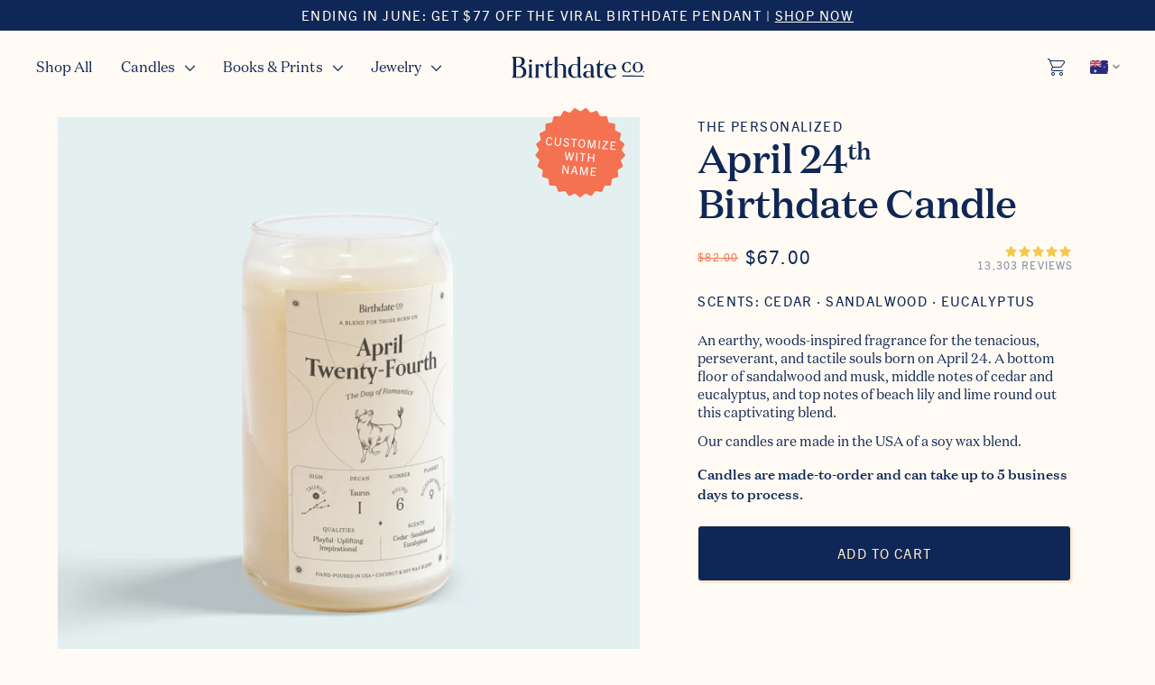

--- FILE ---
content_type: text/html; charset=utf-8
request_url: https://birthdate.co/en-au/products/april-twenty-fourths
body_size: 60701
content:
<!doctype html>
<html lang="en-AU" class="no-js">
  <head>
    <style>
      html {
        overflow: scroll;
      }
    </style>
    
    
    
    
    
    
      
      
    
  
    <script>
      function handleIgReadyMessage(event) {
        if (event.data === 'ig-ready') {
          window._INTELLIGEMS_READY = true;
          window.removeEventListener('message', handleIgReadyMessage);
        }
      }
      window.addEventListener('message', handleIgReadyMessage);
    </script>

    
    <!-- Google Tag Manager -->
<script>(function(w,d,s,l,i){w[l]=w[l]||[];w[l].push({'gtm.start':
new Date().getTime(),event:'gtm.js'});var f=d.getElementsByTagName(s)[0],
j=d.createElement(s),dl=l!='dataLayer'?'&l='+l:'';j.async=true;j.src=
'https://www.googletagmanager.com/gtm.js?id='+i+dl;f.parentNode.insertBefore(j,f);
})(window,document,'script','dataLayer','GTM-PB734PR');</script>
<!-- End Google Tag Manager -->

    <meta name="google-site-verification" content="gqVklOCqT-vrIlpBvU5GLaoHE2-WgBv4OLF8aWeqiRI">
    <meta name="google-site-verification" content="PNgjbXz0ZpVawEcFP7xK1kdEaiy38tPddbHaE5CTyOg">
    <meta name="p:domain_verify" content="2a8ee860b13ac8f14e0928d922842936">

    <meta charset="utf-8">
    <meta http-equiv="X-UA-Compatible" content="IE=edge,chrome=1">
    <meta name="viewport" content="width=device-width,initial-scale=1">

    <link rel="canonical" href="https://birthdate.co/en-au/products/april-twenty-fourths">

    <link rel="preconnect" href="https://cdn.shopify.com" crossorigin>
    <link rel="preconnect" href="https://www.googletagmanager.com/" crossorigin>
    <link rel="preconnect" href="https://www.google-analytics.com/" crossorigin>
    <link rel="dns-prefetch" href="https://connect.facebook.net/">

    
      <link rel="shortcut icon" href="//birthdate.co/cdn/shop/files/favicon_1_32x32.jpg?v=1614330147" type="image/png">
    
<!-- Title and description ================================================== --><title>
      The April Twenty-Fourth Birthday Candle
      
      
       &ndash; Birthdate Co.
    </title>

    
      <meta name="description" content="An astrology-inspired scented candle and personality reading for those born on April 24. An earthy, woods-inspired fragrance for the tenacious, perseverant, and tactile souls born on April 24. A bottom floor of sandalwood and musk, middle notes of cedar and eucalyptus, and top notes of beach lily and lime round out this captivating blend.">
    

<link rel="alternate" hreflang="x-default" href="https://birthdate.co/products/april-twenty-fourths" />
<link rel="alternate" hreflang="en-us" href="https://birthdate.co/products/april-twenty-fourths" />
<link rel="alternate" hreflang="en-gb" href="https://uk.birthdate.co/products/april-twenty-fourths" />
<link rel="alternate" hreflang="en-ca" href="https://ca.birthdate.co/products/april-twenty-fourths" />
<link rel="alternate" hreflang="en-au" href="https://birthdate.co/en-au/products/april-twenty-fourths" />
<link rel="alternate" hreflang="en-de" href="https://birthdate.co/en-de/products/april-twenty-fourths" />
<link rel="alternate" hreflang="en-dk" href="https://birthdate.co/en-dk/products/april-twenty-fourths" />
<link rel="alternate" hreflang="en-nl" href="https://birthdate.co/en-nl/products/april-twenty-fourths" />
<link rel="alternate" hreflang="en-tw" href="https://birthdate.co/en-tw/products/april-twenty-fourths" />
<link rel="alternate" hreflang="en-ae" href="https://birthdate.co/en-ae/products/april-twenty-fourths" /><!-- /snippets/social-meta-tags.liquid -->




  <meta property="og:price:amount" content="67.00">
  <meta property="og:price:currency" content="AUD">

<meta property="og:site_name" content="Birthdate Co.">
<meta property="og:url" content="https://birthdate.co/en-au/products/april-twenty-fourths">
<meta property="og:title" content="The April Twenty-Fourth Candle">
<meta property="og:type" content="product">
<meta property="og:description" content="An astrology-inspired scented candle and personality reading for those born on April 24. An earthy, woods-inspired fragrance for the tenacious, perseverant, and tactile souls born on April 24. A bottom floor of sandalwood and musk, middle notes of cedar and eucalyptus, and top notes of beach lily and lime round out this captivating blend.">

  <meta property="og:price:amount" content="67.00">
  <meta property="og:price:currency" content="USD">


<meta property="og:image" content="http://birthdate.co/cdn/shop/files/bc-v2024-08-front-04-24_1200x1200.jpg?v=1724176950">
        <meta property="og:image:secure_url" content="https://birthdate.co/cdn/shop/files/bc-v2024-08-front-04-24_1200x1200.jpg?v=1724176950"><meta property="og:image" content="http://birthdate.co/cdn/shop/files/candle_infographic_1200x1200.png?v=1743785768">
        <meta property="og:image:secure_url" content="https://birthdate.co/cdn/shop/files/candle_infographic_1200x1200.png?v=1743785768"><meta property="og:image" content="http://birthdate.co/cdn/shop/files/CANDLE_IMAGE3_bd0b8f68-f4fc-40f7-a037-f25d8687bf20_1200x1200.jpg?v=1724208806">
        <meta property="og:image:secure_url" content="https://birthdate.co/cdn/shop/files/CANDLE_IMAGE3_bd0b8f68-f4fc-40f7-a037-f25d8687bf20_1200x1200.jpg?v=1724208806">


<meta name="twitter:card" content="summary_large_image">
<meta name="twitter:title" content="The April Twenty-Fourth Candle">
<meta name="twitter:description" content="An astrology-inspired scented candle and personality reading for those born on April 24. An earthy, woods-inspired fragrance for the tenacious, perseverant, and tactile souls born on April 24. A bottom floor of sandalwood and musk, middle notes of cedar and eucalyptus, and top notes of beach lily and lime round out this captivating blend.">


    

    <script>
      document.documentElement.className = document.documentElement.className.replace('no-js', 'js');
      function fadeImageOnLoad(el){el.className+=' fade-loaded';}

      window.lazySizesConfig = window.lazySizesConfig || {};
      window.lazySizesConfig.loadHidden = false;

      window.theme = {
        strings: {
          addToCart: "Add to Cart",
          soldOut: "Sold Out",
          unavailable: "Unavailable",
          unavailable_with_option: `[value] - Unavailable`,
        },
        moneyFormat: "${{amount}}",
      }
      window.initialCartData = {"note":null,"attributes":{},"original_total_price":0,"total_price":0,"total_discount":0,"total_weight":0.0,"item_count":0,"items":[],"requires_shipping":false,"currency":"AUD","items_subtotal_price":0,"cart_level_discount_applications":[],"checkout_charge_amount":0};
      window.currencySymbol = '$';
      window.shopUrl = 'https://birthdate.co';
      window.routes = {
        root_url: '/en-au',
        cart_add_url: '/en-au/cart/add',
        cart_change_url: '/en-au/cart/change',
        cart_update_url: '/en-au/cart/update',
        cart_url: '/en-au/cart',
      };
      window.currency = {
        symbol: "$",
        isoCode: "AUD",
        locale: "en",
      }
    </script>

    <link rel="preload" href="//birthdate.co/cdn/shop/t/408/assets/index.min.css?v=63794468884952367571764176810" as="style">
    <link href="//birthdate.co/cdn/shop/t/408/assets/index.min.css?v=63794468884952367571764176810" rel="stylesheet" type="text/css" media="all" />

    
<link rel="preload" href="//birthdate.co/cdn/shop/t/408/assets/DomaineText-Regular.woff2?v=119765929919095423151764176757" as="font" type="font/woff2" crossorigin>
<link
  rel="preload"
  href="//birthdate.co/cdn/shop/t/408/assets/TradeGothicNextLTPro-Regular.woff2?v=155795474205349225001764176832"
  as="font"
  type="font/woff2"
  crossorigin
><link rel="preload" href="//birthdate.co/cdn/shop/t/408/assets/DomaineText-Medium.woff2?v=128086717576281562931764176756" as="font" type="font/woff2" crossorigin><style>
  /* Trade Gothic Next LT Pro */
  @font-face {
    font-family: 'TradeGothicNextLTPro';
    src:
      url(//birthdate.co/cdn/shop/t/408/assets/TradeGothicNextLTPro-Regular.woff2?v=155795474205349225001764176832) format('woff2'),
      url(//birthdate.co/cdn/shop/t/408/assets/TradeGothicNextLTPro-Regular.woff?v=29474313966848653381764176831) format('woff'),
      url(//birthdate.co/cdn/shop/t/408/assets/TradeGothicNextLTPro-Regular.ttf?v=144987795958966457381764176830) format('truetype'),
      url(//birthdate.co/cdn/shop/t/408/assets/TradeGothicNextLTPro-Regular.eot?v=124333475702256390611764176830) format('embedded-opentype');
    font-weight: 400;
    font-style: normal;
    font-display: swap;
  }
  @font-face {
    font-family: 'TradeGothicNextLTPro';
    src:
      url(//birthdate.co/cdn/shop/t/408/assets/TradeGothicNextLTPro-Bold.woff2?v=116288766629371523261764176829) format('woff2'),
      url(//birthdate.co/cdn/shop/t/408/assets/TradeGothicNextLTPro-Bold.woff?v=95390733703618815481764176828) format('woff'),
      url(//birthdate.co/cdn/shop/t/408/assets/TradeGothicNextLTPro-Bold.ttf?v=177466237754526183331764176828) format('truetype'),
      url(//birthdate.co/cdn/shop/t/408/assets/TradeGothicNextLTPro-Bold.eot?v=101725121764485621051764176827) format('embedded-opentype');
    font-weight: 700;
    font-style: normal;
    font-display: swap;
  }
  /* Domaine Text */
  @font-face {
    font-family: 'DomaineText';
    src: url(//birthdate.co/cdn/shop/t/408/assets/DomaineText-Regular.woff2?v=119765929919095423151764176757) format('woff2'),
      url(//birthdate.co/cdn/shop/t/408/assets/DomaineText-Regular.otf?v=49564153343698862551764176756) format('opentype');
    font-weight: 400;
    font-style: normal;
    font-display: swap;
  }
  @font-face {
    font-family: 'DomaineText';
    src: url(//birthdate.co/cdn/shop/t/408/assets/DomaineText-Medium.woff2?v=128086717576281562931764176756) format('woff2'),
      url(//birthdate.co/cdn/shop/t/408/assets/DomaineText-Medium.otf?v=143962405343192376501764176755) format('opentype');
    font-weight: 500;
    font-style: normal;
    font-display: swap;
  }
</style>

    <link href="//birthdate.co/cdn/shop/t/408/assets/component-storepicker.css?v=49064853228938017531764176871" rel="stylesheet" type="text/css" media="all" />
<script>
    window.addEventListener('load', function() {
      var cssCustom = document.createElement('link');
      cssCustom.href = '//birthdate.co/cdn/shop/t/408/assets/custom.scss.css?v=109778720774544446841764176871';
      cssCustom.rel = 'stylesheet';
      cssCustom.type = 'text/css';
      document.getElementsByTagName('head')[0].appendChild(cssCustom);
    })
  </script>
  <noscript><link href="//birthdate.co/cdn/shop/t/408/assets/custom.scss.css?v=109778720774544446841764176871" rel="stylesheet" type="text/css" media="all" /></noscript>
<script src="//birthdate.co/cdn/shop/t/408/assets/pubsub.js?v=182508638650398127571764176822" defer="defer"></script>
    <script src="//birthdate.co/cdn/shop/t/408/assets/dialogs.js?v=138651381846531996371764176754" defer="defer"></script>
    <script src="//birthdate.co/cdn/shop/t/408/assets/index.min.js?v=48120088487587019081764176810" defer="defer"></script>
    <script src="//birthdate.co/cdn/shop/t/408/assets/embla-carousel.min.js?v=132721216790186083631764176767" defer="defer"></script>
    <script src="//birthdate.co/cdn/shop/t/408/assets/embla-carousel-autoplay.js?v=8531252211980102891764176766" defer="defer"></script>

    <script>window.performance && window.performance.mark && window.performance.mark('shopify.content_for_header.start');</script><meta name="google-site-verification" content="0QMQ408s-nDtK7uSreiT-6pl47tVj9jAklYR8UldZBA">
<meta name="google-site-verification" content="0QMQ408s-nDtK7uSreiT-6pl47tVj9jAklYR8UldZBA">
<meta id="shopify-digital-wallet" name="shopify-digital-wallet" content="/4884758631/digital_wallets/dialog">
<meta name="shopify-checkout-api-token" content="2b797ed9d1a941adc63d6278694ebc80">
<meta id="in-context-paypal-metadata" data-shop-id="4884758631" data-venmo-supported="true" data-environment="production" data-locale="en_US" data-paypal-v4="true" data-currency="AUD">
<link rel="alternate" hreflang="x-default" href="https://birthdate.co/products/april-twenty-fourths">
<link rel="alternate" hreflang="en-AU" href="https://birthdate.co/en-au/products/april-twenty-fourths">
<link rel="alternate" hreflang="en-DE" href="https://birthdate.co/en-de/products/april-twenty-fourths">
<link rel="alternate" hreflang="en-NL" href="https://birthdate.co/en-nl/products/april-twenty-fourths">
<link rel="alternate" hreflang="en-DK" href="https://birthdate.co/en-dk/products/april-twenty-fourths">
<link rel="alternate" hreflang="en-AE" href="https://birthdate.co/en-ae/products/april-twenty-fourths">
<link rel="alternate" hreflang="en-TW" href="https://birthdate.co/en-tw/products/april-twenty-fourths">
<link rel="alternate" hreflang="en-US" href="https://birthdate.co/products/april-twenty-fourths">
<link rel="alternate" hreflang="en-CA" href="https://ca.birthdate.co/products/april-twenty-fourths">
<link rel="alternate" hreflang="en-GB" href="https://uk.birthdate.co/products/april-twenty-fourths">
<link rel="alternate" type="application/json+oembed" href="https://birthdate.co/en-au/products/april-twenty-fourths.oembed">
<script async="async" src="/checkouts/internal/preloads.js?locale=en-AU"></script>
<link rel="preconnect" href="https://shop.app" crossorigin="anonymous">
<script async="async" src="https://shop.app/checkouts/internal/preloads.js?locale=en-AU&shop_id=4884758631" crossorigin="anonymous"></script>
<script id="apple-pay-shop-capabilities" type="application/json">{"shopId":4884758631,"countryCode":"US","currencyCode":"AUD","merchantCapabilities":["supports3DS"],"merchantId":"gid:\/\/shopify\/Shop\/4884758631","merchantName":"Birthdate Co.","requiredBillingContactFields":["postalAddress","email","phone"],"requiredShippingContactFields":["postalAddress","email","phone"],"shippingType":"shipping","supportedNetworks":["visa","masterCard","amex","discover","elo","jcb"],"total":{"type":"pending","label":"Birthdate Co.","amount":"1.00"},"shopifyPaymentsEnabled":true,"supportsSubscriptions":true}</script>
<script id="shopify-features" type="application/json">{"accessToken":"2b797ed9d1a941adc63d6278694ebc80","betas":["rich-media-storefront-analytics"],"domain":"birthdate.co","predictiveSearch":true,"shopId":4884758631,"locale":"en"}</script>
<script>var Shopify = Shopify || {};
Shopify.shop = "birthdate-candles.myshopify.com";
Shopify.locale = "en";
Shopify.currency = {"active":"AUD","rate":"1.4822248"};
Shopify.country = "AU";
Shopify.theme = {"name":"CYBER MONDAY ","id":135058751591,"schema_name":"Birthdate Co","schema_version":"1.0.0","theme_store_id":null,"role":"main"};
Shopify.theme.handle = "null";
Shopify.theme.style = {"id":null,"handle":null};
Shopify.cdnHost = "birthdate.co/cdn";
Shopify.routes = Shopify.routes || {};
Shopify.routes.root = "/en-au/";</script>
<script type="module">!function(o){(o.Shopify=o.Shopify||{}).modules=!0}(window);</script>
<script>!function(o){function n(){var o=[];function n(){o.push(Array.prototype.slice.apply(arguments))}return n.q=o,n}var t=o.Shopify=o.Shopify||{};t.loadFeatures=n(),t.autoloadFeatures=n()}(window);</script>
<script>
  window.ShopifyPay = window.ShopifyPay || {};
  window.ShopifyPay.apiHost = "shop.app\/pay";
  window.ShopifyPay.redirectState = null;
</script>
<script id="shop-js-analytics" type="application/json">{"pageType":"product"}</script>
<script defer="defer" async type="module" src="//birthdate.co/cdn/shopifycloud/shop-js/modules/v2/client.init-shop-cart-sync_BT-GjEfc.en.esm.js"></script>
<script defer="defer" async type="module" src="//birthdate.co/cdn/shopifycloud/shop-js/modules/v2/chunk.common_D58fp_Oc.esm.js"></script>
<script defer="defer" async type="module" src="//birthdate.co/cdn/shopifycloud/shop-js/modules/v2/chunk.modal_xMitdFEc.esm.js"></script>
<script type="module">
  await import("//birthdate.co/cdn/shopifycloud/shop-js/modules/v2/client.init-shop-cart-sync_BT-GjEfc.en.esm.js");
await import("//birthdate.co/cdn/shopifycloud/shop-js/modules/v2/chunk.common_D58fp_Oc.esm.js");
await import("//birthdate.co/cdn/shopifycloud/shop-js/modules/v2/chunk.modal_xMitdFEc.esm.js");

  window.Shopify.SignInWithShop?.initShopCartSync?.({"fedCMEnabled":true,"windoidEnabled":true});

</script>
<script>
  window.Shopify = window.Shopify || {};
  if (!window.Shopify.featureAssets) window.Shopify.featureAssets = {};
  window.Shopify.featureAssets['shop-js'] = {"shop-cart-sync":["modules/v2/client.shop-cart-sync_DZOKe7Ll.en.esm.js","modules/v2/chunk.common_D58fp_Oc.esm.js","modules/v2/chunk.modal_xMitdFEc.esm.js"],"init-fed-cm":["modules/v2/client.init-fed-cm_B6oLuCjv.en.esm.js","modules/v2/chunk.common_D58fp_Oc.esm.js","modules/v2/chunk.modal_xMitdFEc.esm.js"],"shop-cash-offers":["modules/v2/client.shop-cash-offers_D2sdYoxE.en.esm.js","modules/v2/chunk.common_D58fp_Oc.esm.js","modules/v2/chunk.modal_xMitdFEc.esm.js"],"shop-login-button":["modules/v2/client.shop-login-button_QeVjl5Y3.en.esm.js","modules/v2/chunk.common_D58fp_Oc.esm.js","modules/v2/chunk.modal_xMitdFEc.esm.js"],"pay-button":["modules/v2/client.pay-button_DXTOsIq6.en.esm.js","modules/v2/chunk.common_D58fp_Oc.esm.js","modules/v2/chunk.modal_xMitdFEc.esm.js"],"shop-button":["modules/v2/client.shop-button_DQZHx9pm.en.esm.js","modules/v2/chunk.common_D58fp_Oc.esm.js","modules/v2/chunk.modal_xMitdFEc.esm.js"],"avatar":["modules/v2/client.avatar_BTnouDA3.en.esm.js"],"init-windoid":["modules/v2/client.init-windoid_CR1B-cfM.en.esm.js","modules/v2/chunk.common_D58fp_Oc.esm.js","modules/v2/chunk.modal_xMitdFEc.esm.js"],"init-shop-for-new-customer-accounts":["modules/v2/client.init-shop-for-new-customer-accounts_C_vY_xzh.en.esm.js","modules/v2/client.shop-login-button_QeVjl5Y3.en.esm.js","modules/v2/chunk.common_D58fp_Oc.esm.js","modules/v2/chunk.modal_xMitdFEc.esm.js"],"init-shop-email-lookup-coordinator":["modules/v2/client.init-shop-email-lookup-coordinator_BI7n9ZSv.en.esm.js","modules/v2/chunk.common_D58fp_Oc.esm.js","modules/v2/chunk.modal_xMitdFEc.esm.js"],"init-shop-cart-sync":["modules/v2/client.init-shop-cart-sync_BT-GjEfc.en.esm.js","modules/v2/chunk.common_D58fp_Oc.esm.js","modules/v2/chunk.modal_xMitdFEc.esm.js"],"shop-toast-manager":["modules/v2/client.shop-toast-manager_DiYdP3xc.en.esm.js","modules/v2/chunk.common_D58fp_Oc.esm.js","modules/v2/chunk.modal_xMitdFEc.esm.js"],"init-customer-accounts":["modules/v2/client.init-customer-accounts_D9ZNqS-Q.en.esm.js","modules/v2/client.shop-login-button_QeVjl5Y3.en.esm.js","modules/v2/chunk.common_D58fp_Oc.esm.js","modules/v2/chunk.modal_xMitdFEc.esm.js"],"init-customer-accounts-sign-up":["modules/v2/client.init-customer-accounts-sign-up_iGw4briv.en.esm.js","modules/v2/client.shop-login-button_QeVjl5Y3.en.esm.js","modules/v2/chunk.common_D58fp_Oc.esm.js","modules/v2/chunk.modal_xMitdFEc.esm.js"],"shop-follow-button":["modules/v2/client.shop-follow-button_CqMgW2wH.en.esm.js","modules/v2/chunk.common_D58fp_Oc.esm.js","modules/v2/chunk.modal_xMitdFEc.esm.js"],"checkout-modal":["modules/v2/client.checkout-modal_xHeaAweL.en.esm.js","modules/v2/chunk.common_D58fp_Oc.esm.js","modules/v2/chunk.modal_xMitdFEc.esm.js"],"shop-login":["modules/v2/client.shop-login_D91U-Q7h.en.esm.js","modules/v2/chunk.common_D58fp_Oc.esm.js","modules/v2/chunk.modal_xMitdFEc.esm.js"],"lead-capture":["modules/v2/client.lead-capture_BJmE1dJe.en.esm.js","modules/v2/chunk.common_D58fp_Oc.esm.js","modules/v2/chunk.modal_xMitdFEc.esm.js"],"payment-terms":["modules/v2/client.payment-terms_Ci9AEqFq.en.esm.js","modules/v2/chunk.common_D58fp_Oc.esm.js","modules/v2/chunk.modal_xMitdFEc.esm.js"]};
</script>
<script>(function() {
  var isLoaded = false;
  function asyncLoad() {
    if (isLoaded) return;
    isLoaded = true;
    var urls = ["https:\/\/shy.elfsight.com\/p\/platform.js?shop=birthdate-candles.myshopify.com","\/\/cdn.shopify.com\/proxy\/354a4842e3121ed834d84215450a75fa04666d806ffb4e40cb3c6b3f5f7bb194\/bingshoppingtool-t2app-prod.trafficmanager.net\/uet\/tracking_script?shop=birthdate-candles.myshopify.com\u0026sp-cache-control=cHVibGljLCBtYXgtYWdlPTkwMA","https:\/\/intg.snapchat.com\/shopify\/shopify-scevent-init.js?id=c83e6694-ef4b-41a4-9f08-be1d74b0db30\u0026shop=birthdate-candles.myshopify.com","\/\/cdn.shopify.com\/proxy\/21cc5c1d3ba0cf9c93aecda504e680cb0e652f18d2c302b08cc0c5aad50576c1\/s3-us-west-2.amazonaws.com\/jsstore\/a\/020H2DK\/reids.js?shop=birthdate-candles.myshopify.com\u0026sp-cache-control=cHVibGljLCBtYXgtYWdlPTkwMA","https:\/\/scripts.juniphq.com\/v1\/junip_shopify.js?shop=birthdate-candles.myshopify.com","\/\/cdn.shopify.com\/proxy\/e683543b1fa9374ffe0e70dbeb905af20d14ea6aae3f39e7d188f1e22266da85\/app.retention.com\/shopify\/shopify_app_add_to_cart_script.js?shop=birthdate-candles.myshopify.com\u0026sp-cache-control=cHVibGljLCBtYXgtYWdlPTkwMA"];
    for (var i = 0; i < urls.length; i++) {
      var s = document.createElement('script');
      s.type = 'text/javascript';
      s.async = true;
      s.src = urls[i];
      var x = document.getElementsByTagName('script')[0];
      x.parentNode.insertBefore(s, x);
    }
  };
  if(window.attachEvent) {
    window.attachEvent('onload', asyncLoad);
  } else {
    window.addEventListener('load', asyncLoad, false);
  }
})();</script>
<script id="__st">var __st={"a":4884758631,"offset":-18000,"reqid":"d7504ea0-5894-4143-9797-fd56473086fc-1769159923","pageurl":"birthdate.co\/en-au\/products\/april-twenty-fourths","u":"2462f896aaef","p":"product","rtyp":"product","rid":2218702667879};</script>
<script>window.ShopifyPaypalV4VisibilityTracking = true;</script>
<script id="captcha-bootstrap">!function(){'use strict';const t='contact',e='account',n='new_comment',o=[[t,t],['blogs',n],['comments',n],[t,'customer']],c=[[e,'customer_login'],[e,'guest_login'],[e,'recover_customer_password'],[e,'create_customer']],r=t=>t.map((([t,e])=>`form[action*='/${t}']:not([data-nocaptcha='true']) input[name='form_type'][value='${e}']`)).join(','),a=t=>()=>t?[...document.querySelectorAll(t)].map((t=>t.form)):[];function s(){const t=[...o],e=r(t);return a(e)}const i='password',u='form_key',d=['recaptcha-v3-token','g-recaptcha-response','h-captcha-response',i],f=()=>{try{return window.sessionStorage}catch{return}},m='__shopify_v',_=t=>t.elements[u];function p(t,e,n=!1){try{const o=window.sessionStorage,c=JSON.parse(o.getItem(e)),{data:r}=function(t){const{data:e,action:n}=t;return t[m]||n?{data:e,action:n}:{data:t,action:n}}(c);for(const[e,n]of Object.entries(r))t.elements[e]&&(t.elements[e].value=n);n&&o.removeItem(e)}catch(o){console.error('form repopulation failed',{error:o})}}const l='form_type',E='cptcha';function T(t){t.dataset[E]=!0}const w=window,h=w.document,L='Shopify',v='ce_forms',y='captcha';let A=!1;((t,e)=>{const n=(g='f06e6c50-85a8-45c8-87d0-21a2b65856fe',I='https://cdn.shopify.com/shopifycloud/storefront-forms-hcaptcha/ce_storefront_forms_captcha_hcaptcha.v1.5.2.iife.js',D={infoText:'Protected by hCaptcha',privacyText:'Privacy',termsText:'Terms'},(t,e,n)=>{const o=w[L][v],c=o.bindForm;if(c)return c(t,g,e,D).then(n);var r;o.q.push([[t,g,e,D],n]),r=I,A||(h.body.append(Object.assign(h.createElement('script'),{id:'captcha-provider',async:!0,src:r})),A=!0)});var g,I,D;w[L]=w[L]||{},w[L][v]=w[L][v]||{},w[L][v].q=[],w[L][y]=w[L][y]||{},w[L][y].protect=function(t,e){n(t,void 0,e),T(t)},Object.freeze(w[L][y]),function(t,e,n,w,h,L){const[v,y,A,g]=function(t,e,n){const i=e?o:[],u=t?c:[],d=[...i,...u],f=r(d),m=r(i),_=r(d.filter((([t,e])=>n.includes(e))));return[a(f),a(m),a(_),s()]}(w,h,L),I=t=>{const e=t.target;return e instanceof HTMLFormElement?e:e&&e.form},D=t=>v().includes(t);t.addEventListener('submit',(t=>{const e=I(t);if(!e)return;const n=D(e)&&!e.dataset.hcaptchaBound&&!e.dataset.recaptchaBound,o=_(e),c=g().includes(e)&&(!o||!o.value);(n||c)&&t.preventDefault(),c&&!n&&(function(t){try{if(!f())return;!function(t){const e=f();if(!e)return;const n=_(t);if(!n)return;const o=n.value;o&&e.removeItem(o)}(t);const e=Array.from(Array(32),(()=>Math.random().toString(36)[2])).join('');!function(t,e){_(t)||t.append(Object.assign(document.createElement('input'),{type:'hidden',name:u})),t.elements[u].value=e}(t,e),function(t,e){const n=f();if(!n)return;const o=[...t.querySelectorAll(`input[type='${i}']`)].map((({name:t})=>t)),c=[...d,...o],r={};for(const[a,s]of new FormData(t).entries())c.includes(a)||(r[a]=s);n.setItem(e,JSON.stringify({[m]:1,action:t.action,data:r}))}(t,e)}catch(e){console.error('failed to persist form',e)}}(e),e.submit())}));const S=(t,e)=>{t&&!t.dataset[E]&&(n(t,e.some((e=>e===t))),T(t))};for(const o of['focusin','change'])t.addEventListener(o,(t=>{const e=I(t);D(e)&&S(e,y())}));const B=e.get('form_key'),M=e.get(l),P=B&&M;t.addEventListener('DOMContentLoaded',(()=>{const t=y();if(P)for(const e of t)e.elements[l].value===M&&p(e,B);[...new Set([...A(),...v().filter((t=>'true'===t.dataset.shopifyCaptcha))])].forEach((e=>S(e,t)))}))}(h,new URLSearchParams(w.location.search),n,t,e,['guest_login'])})(!0,!1)}();</script>
<script integrity="sha256-4kQ18oKyAcykRKYeNunJcIwy7WH5gtpwJnB7kiuLZ1E=" data-source-attribution="shopify.loadfeatures" defer="defer" src="//birthdate.co/cdn/shopifycloud/storefront/assets/storefront/load_feature-a0a9edcb.js" crossorigin="anonymous"></script>
<script crossorigin="anonymous" defer="defer" src="//birthdate.co/cdn/shopifycloud/storefront/assets/shopify_pay/storefront-65b4c6d7.js?v=20250812"></script>
<script data-source-attribution="shopify.dynamic_checkout.dynamic.init">var Shopify=Shopify||{};Shopify.PaymentButton=Shopify.PaymentButton||{isStorefrontPortableWallets:!0,init:function(){window.Shopify.PaymentButton.init=function(){};var t=document.createElement("script");t.src="https://birthdate.co/cdn/shopifycloud/portable-wallets/latest/portable-wallets.en.js",t.type="module",document.head.appendChild(t)}};
</script>
<script data-source-attribution="shopify.dynamic_checkout.buyer_consent">
  function portableWalletsHideBuyerConsent(e){var t=document.getElementById("shopify-buyer-consent"),n=document.getElementById("shopify-subscription-policy-button");t&&n&&(t.classList.add("hidden"),t.setAttribute("aria-hidden","true"),n.removeEventListener("click",e))}function portableWalletsShowBuyerConsent(e){var t=document.getElementById("shopify-buyer-consent"),n=document.getElementById("shopify-subscription-policy-button");t&&n&&(t.classList.remove("hidden"),t.removeAttribute("aria-hidden"),n.addEventListener("click",e))}window.Shopify?.PaymentButton&&(window.Shopify.PaymentButton.hideBuyerConsent=portableWalletsHideBuyerConsent,window.Shopify.PaymentButton.showBuyerConsent=portableWalletsShowBuyerConsent);
</script>
<script data-source-attribution="shopify.dynamic_checkout.cart.bootstrap">document.addEventListener("DOMContentLoaded",(function(){function t(){return document.querySelector("shopify-accelerated-checkout-cart, shopify-accelerated-checkout")}if(t())Shopify.PaymentButton.init();else{new MutationObserver((function(e,n){t()&&(Shopify.PaymentButton.init(),n.disconnect())})).observe(document.body,{childList:!0,subtree:!0})}}));
</script>
<link id="shopify-accelerated-checkout-styles" rel="stylesheet" media="screen" href="https://birthdate.co/cdn/shopifycloud/portable-wallets/latest/accelerated-checkout-backwards-compat.css" crossorigin="anonymous">
<style id="shopify-accelerated-checkout-cart">
        #shopify-buyer-consent {
  margin-top: 1em;
  display: inline-block;
  width: 100%;
}

#shopify-buyer-consent.hidden {
  display: none;
}

#shopify-subscription-policy-button {
  background: none;
  border: none;
  padding: 0;
  text-decoration: underline;
  font-size: inherit;
  cursor: pointer;
}

#shopify-subscription-policy-button::before {
  box-shadow: none;
}

      </style>

<script>window.performance && window.performance.mark && window.performance.mark('shopify.content_for_header.end');</script><script id="shop-promise-product" type="application/json">
  {
    "productId": "2218702667879",
    "variantId": "20656176824423"
  }
</script>
<script id="shop-promise-features" type="application/json">
  {
    "supportedPromiseBrands": ["buy_with_prime"],
    "f_b9ba94d16a7d18ccd91d68be01e37df6": false,
    "f_85e460659f2e1fdd04f763b1587427a4": false
  }
</script>
<script fetchpriority="high" defer="defer" src="https://birthdate.co/cdn/shopifycloud/shop-promise-pdp/prod/shop_promise_pdp.js?v=1" data-source-attribution="shopify.shop-promise-pdp" crossorigin="anonymous"></script>
<link rel="preload" href="https://static-na.payments-amazon.com/checkout.js" as="script">


<script>(function(w,d,t,r,u){var f,n,i;w[u]=w[u]||[],f=function(){var o={ti:"137025436"};o.q=w[u],w[u]=new UET(o),w[u].push("pageLoad")},n=d.createElement(t),n.src=r,n.async=1,n.onload=n.onreadystatechange=function(){var s=this.readyState;s&&s!=="loaded"&&s!=="complete"||(f(),n.onload=n.onreadystatechange=null)},i=d.getElementsByTagName(t)[0],i.parentNode.insertBefore(n,i)})(window,document,"script","//bat.bing.com/bat.js","uetq");</script>

<!-- LiveConnectTag for advertisers -->
  <script type="text/javascript" src="//b-code.liadm.com/a-08f1.min.js" async="true" charset="utf-8"></script>
<!-- LiveConnectTag for advertisers --><script type="text/javascript">
      var _conv_page_type = 'product';
      var _conv_category_id = '';
      var _conv_category_name = '';
      var _conv_product_sku = 'TRS-0424-RBPS';
      var _conv_product_name = 'The April Twenty-Fourth Candle';
      var _conv_product_price = '67.00';
      var _conv_customer_id = '';
      var _conv_custom_v1 = '04/24';
      var _conv_custom_v2 = '';
      var _conv_custom_v3 = '0';
      var _conv_custom_v4 = '0.00';
    </script>
    
    <link href="//birthdate.co/cdn/shop/t/408/assets/dtc-product-book.css?v=93050851353658601941764176763" rel="stylesheet" type="text/css" media="all" />
<link href="//birthdate.co/cdn/shop/t/408/assets/free-gift-progress-bar.css?v=118900742545986962821764176778" rel="stylesheet" type="text/css" media="all" />


<link href="//birthdate.co/cdn/shop/t/408/assets/dtc-ig-shipping-progress.css?v=90654147229466121921764176761" rel="stylesheet" type="text/css" media="all" />
<link href="//birthdate.co/cdn/shop/t/408/assets/dtc-filters.css?v=115156845636215354001764176759" rel="stylesheet" type="text/css" media="all" />
<link href="//birthdate.co/cdn/shop/t/408/assets/dtc-first-stone.css?v=97783453974885564121764176759" rel="stylesheet" type="text/css" media="all" />
<link href="//birthdate.co/cdn/shop/t/408/assets/dtc-video-slide.css?v=127225869212931979221764176765" rel="stylesheet" type="text/css" media="all" />
<link href="//birthdate.co/cdn/shop/t/408/assets/dtc-hero.css?v=72810050971683475891764176761" rel="stylesheet" type="text/css" media="all" />
<link href="//birthdate.co/cdn/shop/t/408/assets/dtc-scroll.css?v=163399874146860248881764176764" rel="stylesheet" type="text/css" media="all" />
<link href="//birthdate.co/cdn/shop/t/408/assets/dtc-social.css?v=96247822586964361131764176765" rel="stylesheet" type="text/css" media="all" />
<link href="//birthdate.co/cdn/shop/t/408/assets/dtc-grid.css?v=178283768615612348721764176760" rel="stylesheet" type="text/css" media="all" />






    <script>
      window.Shopify = window.Shopify || {theme: {id: 135058751591, role: 'main' } };
      window._template = {
        directory: "",
        name: "product",
        suffix: ""
      };
    </script>
    
    
  <!-- BEGIN app block: shopify://apps/klaviyo-email-marketing-sms/blocks/klaviyo-onsite-embed/2632fe16-c075-4321-a88b-50b567f42507 -->












  <script async src="https://static.klaviyo.com/onsite/js/NXQXTQ/klaviyo.js?company_id=NXQXTQ"></script>
  <script>!function(){if(!window.klaviyo){window._klOnsite=window._klOnsite||[];try{window.klaviyo=new Proxy({},{get:function(n,i){return"push"===i?function(){var n;(n=window._klOnsite).push.apply(n,arguments)}:function(){for(var n=arguments.length,o=new Array(n),w=0;w<n;w++)o[w]=arguments[w];var t="function"==typeof o[o.length-1]?o.pop():void 0,e=new Promise((function(n){window._klOnsite.push([i].concat(o,[function(i){t&&t(i),n(i)}]))}));return e}}})}catch(n){window.klaviyo=window.klaviyo||[],window.klaviyo.push=function(){var n;(n=window._klOnsite).push.apply(n,arguments)}}}}();</script>

  




  <script>
    window.klaviyoReviewsProductDesignMode = false
  </script>



  <!-- BEGIN app snippet: customer-hub-data --><script>
  if (!window.customerHub) {
    window.customerHub = {};
  }
  window.customerHub.storefrontRoutes = {
    login: "https://birthdate.co/customer_authentication/redirect?locale=en&region_country=AU?return_url=%2F%23k-hub",
    register: "https://shopify.com/4884758631/account?locale=en?return_url=%2F%23k-hub",
    logout: "/en-au/account/logout",
    profile: "/en-au/account",
    addresses: "/en-au/account/addresses",
  };
  
  window.customerHub.userId = null;
  
  window.customerHub.storeDomain = "birthdate-candles.myshopify.com";

  
    window.customerHub.activeProduct = {
      name: "The April Twenty-Fourth Candle",
      category: null,
      imageUrl: "https://birthdate.co/cdn/shop/files/bc-v2024-08-front-04-24_grande.jpg?v=1724176950",
      id: "2218702667879",
      link: "https://birthdate.co/en-au/products/april-twenty-fourths",
      variants: [
        
          {
            id: "20656176824423",
            
            imageUrl: null,
            
            price: "6700",
            currency: "USD",
            availableForSale: true,
            title: "Default Title",
          },
        
      ],
    };
    window.customerHub.activeProduct.variants.forEach((variant) => {
        
        variant.price = `${variant.price.slice(0, -2)}.${variant.price.slice(-2)}`;
    });
  

  
    window.customerHub.storeLocale = {
        currentLanguage: 'en',
        currentCountry: 'AU',
        availableLanguages: [
          
            {
              iso_code: 'en',
              endonym_name: 'English'
            }
          
        ],
        availableCountries: [
          
            {
              iso_code: 'AU',
              name: 'Australia',
              currency_code: 'AUD'
            },
          
            {
              iso_code: 'CA',
              name: 'Canada',
              currency_code: 'CAD'
            },
          
            {
              iso_code: 'DK',
              name: 'Denmark',
              currency_code: 'EUR'
            },
          
            {
              iso_code: 'DE',
              name: 'Germany',
              currency_code: 'EUR'
            },
          
            {
              iso_code: 'NL',
              name: 'Netherlands',
              currency_code: 'EUR'
            },
          
            {
              iso_code: 'TW',
              name: 'Taiwan',
              currency_code: 'USD'
            },
          
            {
              iso_code: 'AE',
              name: 'United Arab Emirates',
              currency_code: 'USD'
            },
          
            {
              iso_code: 'GB',
              name: 'United Kingdom',
              currency_code: 'GBP'
            },
          
            {
              iso_code: 'US',
              name: 'United States',
              currency_code: 'USD'
            }
          
        ]
    };
  
</script>
<!-- END app snippet -->





<!-- END app block --><!-- BEGIN app block: shopify://apps/lantern/blocks/setup/690ac804-1dfe-4af7-94e9-cd73377625ad -->

<style data-shopify>
:root,
.lm--theme--light,
.lm--theme--dark {
  --lm--base-scale: 0.625;
  --lm--tier-color: 0, 0, 0;
}

:root,
.lm--theme--light,
.lm--theme--dark {--lm--button-color-background: 0F2756;}


:root,
.lm--theme--light,
.lm--theme--dark {--lm--button-color-background: 0F2756;}

</style>

<link href="//cdn.shopify.com/extensions/019be311-2feb-7d2e-a298-4f3e37e5f71b/lantern-252/assets/critical.css" rel="stylesheet" type="text/css" media="all" />
<link rel="preload" as="style" href="https://cdn.shopify.com/extensions/019be311-2feb-7d2e-a298-4f3e37e5f71b/lantern-252/assets/global.css" onload="this.onload=null;this.rel=`stylesheet`" fetchpriority="low" >





<script id="global-lantern-config">
  window.lantern = {
    translations: {"loyalty":{"nextTierUnlock":"Spend **{{ next_tier_spend }}** to earn {{ next_tier_name }} status"},"rewards":{"header":"Spend Points"},"headerNav":{"headingLoggedOut":"Sign up"},"earnEvents":{"header":"More Ways to Earn","birthdayMessage":"Submitted (Points will register on your birthday)"},"redemptions":{"header":"Redeemed Rewards"},"account_login":{"link_register":"Not a member? Create a free account"},"accountDropdown":{"signupAction":"Join Now","headingLoggedOut":"Join Stellar System Rewards","subHeadingLoggedOut":"Sign up for free to earn points on every order and get exclusive perks"}},
    localization: {
      country: "AU",
      code: "en"
    },
    tiers: [{"__typename":"Tier","id":"5947","active":true,"benefits":[{"id":"l6961","enabled":true,"description":"{{ earn_rate }} per dollar"},{"id":"ck6qsf","enabled":true,"description":"Exclusive weekly horoscopes"},{"id":"la6t7","enabled":true,"description":"Early access to new product launches"},{"id":"xq0g8j","enabled":true,"description":"Rewards-only promotions and point-multiplier events"},{"id":"w09pr","enabled":false,"description":"Free candle name personalization"},{"id":"sb7ix","enabled":false,"description":"Free pendant engraving"},{"id":"4geiz","enabled":false,"description":"Free 2-day shipping on all orders"}],"color":null,"createdAt":"2024-04-22T18:21:26.805Z","customerCount":14436,"displayName":"Star","icon":{"url":"https:\/\/storage.gadget.dev\/files\/38493\/75668\/tier\/icon\/JWznoMmQg6JhwW0gM5ub-\/star.png","mimeType":"image\/png","fileName":"star.png"},"name":"star","pointMultiplier":1,"shopId":"4884758631","spendThreshold":0,"status":"Active","updatedAt":"2024-05-16T00:18:05.857Z","campaigns":[]},{"__typename":"Tier","id":"5948","active":true,"benefits":[{"id":"lkz8","enabled":true,"description":"{{ earn_rate }} per dollar"},{"id":"2azhy","enabled":true,"description":"Exclusive weekly horoscopes"},{"id":"90qpg","enabled":true,"description":"Early access to new product launches"},{"id":"unhyx","enabled":true,"description":"Rewards-only promotions and point-multiplier events"},{"id":"tm6qw","enabled":false,"description":"Free 2-day shipping on all orders"},{"id":"tkva4","enabled":true,"description":"Free candle name personalization"},{"id":"3ldif","enabled":true,"description":"Free pendant engraving"}],"color":null,"createdAt":"2024-04-22T18:23:02.187Z","customerCount":2270,"displayName":"Comet","icon":{"url":"https:\/\/storage.gadget.dev\/files\/38493\/75668\/tier\/icon\/QmZRmzpZ9_XqQ-arrUXoX\/comet.png","mimeType":"image\/png","fileName":"comet.png"},"name":"comet","pointMultiplier":1.5,"shopId":"4884758631","spendThreshold":100,"status":"Active","updatedAt":"2024-05-16T00:18:25.050Z","campaigns":[]},{"__typename":"Tier","id":"5949","active":true,"benefits":[{"id":"e9ohi","enabled":true,"description":"{{ earn_rate }} per dollar"},{"id":"w27dp","enabled":true,"description":"Exclusive weekly horoscopes"},{"id":"uc6ol","enabled":true,"description":"Early access to new product launches"},{"id":"sgnef","enabled":true,"description":"Rewards-only promotions and point-multiplier events"},{"id":"zpod3","enabled":true,"description":"Free candle name personalization"},{"id":"5trfn","enabled":true,"description":"Free pendant engraving"},{"id":"355j2l","enabled":true,"description":"Free 2-day shipping on all orders"}],"color":null,"createdAt":"2024-04-22T18:25:02.779Z","customerCount":405,"displayName":"Supernova","icon":{"url":"https:\/\/storage.gadget.dev\/files\/38493\/75668\/tier\/icon\/Sbk_7g3DMyZ95p-LhbY_w\/supernova.png","mimeType":"image\/png","fileName":"supernova.png"},"name":"supernova","pointMultiplier":2,"shopId":"4884758631","spendThreshold":300,"status":"Active","updatedAt":"2024-05-16T00:18:46.381Z","campaigns":[]}],
    rewards: [{"id":"556","type":"Discount Code","cost":null,"value":null,"valueType":"Amount","thumbnail":{"url":"https:\/\/storage.gadget.dev\/files\/38493\/75668\/reward\/thumbnail\/L1DNiONkf3B7eZtjj9wZB\/Frame 10691.png"},"rewardVariants":{"edges":[{"node":{"id":"1564","cost":100,"value":5,"productVariant":null}}]},"__typename":"Reward"},{"id":"614","type":"Discount Code","cost":null,"value":null,"valueType":"Amount","thumbnail":{"url":"https:\/\/storage.gadget.dev\/files\/38493\/75668\/reward\/thumbnail\/b_foakpdrNSN_5-v80hVx\/Frame 10690.png"},"rewardVariants":{"edges":[{"node":{"id":"1565","cost":200,"value":10,"productVariant":null}}]},"__typename":"Reward"},{"id":"615","type":"Discount Code","cost":null,"value":null,"valueType":"Amount","thumbnail":{"url":"https:\/\/storage.gadget.dev\/files\/38493\/75668\/reward\/thumbnail\/cVh-2osBSvtAvDY6bTdQZ\/Frame 10694.png"},"rewardVariants":{"edges":[{"node":{"id":"1566","cost":300,"value":15,"productVariant":null}}]},"__typename":"Reward"},{"id":"616","type":"Discount Code","cost":null,"value":null,"valueType":"Amount","thumbnail":{"url":"https:\/\/storage.gadget.dev\/files\/38493\/75668\/reward\/thumbnail\/WKwR8p0W8ewzftuEo9hXI\/Frame 10693.png"},"rewardVariants":{"edges":[{"node":{"id":"1567","cost":400,"value":20,"productVariant":null}}]},"__typename":"Reward"},{"id":"617","type":"Discount Code","cost":null,"value":null,"valueType":"Amount","thumbnail":{"url":"https:\/\/storage.gadget.dev\/files\/38493\/75668\/reward\/thumbnail\/SW7Qvx4kDa9XAGoyxMj83\/Frame 10692.png"},"rewardVariants":{"edges":[{"node":{"id":"1568","cost":500,"value":25,"productVariant":null}}]},"__typename":"Reward"},{"id":"618","type":"Product","cost":null,"value":null,"valueType":"Percent","thumbnail":{"url":"https:\/\/storage.gadget.dev\/files\/38493\/75668\/reward\/thumbnail\/Ev0Fo60rl9yvSG2QaB9tt\/Frame 10696.png"},"rewardVariants":{"edges":[{"node":{"id":"1570","cost":1000,"value":100,"productVariant":{"id":"39426539389031","title":"Default Title","productImage":null,"option1":"Default Title","option2":null,"option3":null,"product":{"id":"6580090404967","title":"The Tarot Trio","body":"\u003cp\u003e\u003cspan style=\"font-weight: 400;\"\u003eIntroducing the world’s first candle set designed to use the powerful mysteries of the tarot to reveal deep insight into your past, present, and future. Inside three beautiful candles you’ll find gold plated charms, and discover the secret tarot reading divined just for you.\u003c\/span\u003e\u003c\/p\u003e","options":{"edges":[{"node":{"id":"8458604642407","name":"Title","values":["Default Title"]}}]},"images":{"edges":[{"node":{"id":"33318177898599","source":"https:\/\/cdn.shopify.com\/s\/files\/1\/0048\/8475\/8631\/files\/tarot-trio_ttshops_square_graphic-2-min.png?v=1732315583"}},{"node":{"id":"33318177931367","source":"https:\/\/cdn.shopify.com\/s\/files\/1\/0048\/8475\/8631\/files\/tarot-trio_ttshops_square_graphic-5-min.png?v=1732315583"}},{"node":{"id":"33318177964135","source":"https:\/\/cdn.shopify.com\/s\/files\/1\/0048\/8475\/8631\/files\/tarot-trio_ttshops_square_graphic-1-min.png?v=1732315583"}},{"node":{"id":"33318177996903","source":"https:\/\/cdn.shopify.com\/s\/files\/1\/0048\/8475\/8631\/files\/tarot-trio_ttshops_square_graphic-4-min.png?v=1732315583"}},{"node":{"id":"33318178029671","source":"https:\/\/cdn.shopify.com\/s\/files\/1\/0048\/8475\/8631\/files\/tarot-trio_ttshops_square_graphic-6-min.png?v=1732315583"}},{"node":{"id":"33318178062439","source":"https:\/\/cdn.shopify.com\/s\/files\/1\/0048\/8475\/8631\/files\/tarot-trio_ttshops_square_graphic-3-min.png?v=1732315583"}}]},"vendor":"Birthdate Co."}}}}]},"__typename":"Reward"}],
    earnEvents: [{"id":"1732","title":"Share your birthday","hidden":true,"type":"Birthday anniversary","actionText":"","actionUrl":"","points":100,"thumbnail":null,"description":"Access personalized weekly horoscopes plus get 100 points and a special surprise on your big day! Note that your points will not register until your birthday.","customerProperties":{"edges":[]},"awardType":null,"rewardVariant":null,"__typename":"EarnEvent"},{"id":"1734","title":"Join Rewards Program","hidden":false,"type":"Program signup","actionText":"","actionUrl":"","points":50,"thumbnail":null,"description":"Get 50 points just for joining the Stellar System Rewards program!","customerProperties":{"edges":[]},"awardType":null,"rewardVariant":null,"__typename":"EarnEvent"},{"id":"1735","title":"Subscribe to SMS","hidden":false,"type":"Custom","actionText":"Sign Up","actionUrl":"https:\/\/birthdate.co\/pages\/sms-rewards-signup","points":50,"thumbnail":null,"description":"Get 50 points when you subscribe to Birthdate Co. texts","customerProperties":{"edges":[]},"awardType":null,"rewardVariant":null,"__typename":"EarnEvent"},{"id":"5020","title":"Complete your astrology profile","hidden":false,"type":"Customer properties","actionText":"Start now","actionUrl":"","points":50,"thumbnail":null,"description":"Complete your astrology profile for more accurate horoscopes and in-depth birth chart analysis.","customerProperties":{"edges":[{"node":{"id":"205","label":"What city were you born in? ","required":true,"handle":"what-city-were-you-born-in","type":"Location","placeholder":null,"selectionOptions":null}},{"node":{"id":"206","label":"What time were you born? (optional)","required":false,"handle":"what-time-were-you-born","type":"Time","placeholder":null,"selectionOptions":null}}]},"awardType":null,"rewardVariant":null,"__typename":"EarnEvent"},{"id":"5846","title":"Share your birthday","hidden":false,"type":"Birthday submit","actionText":"","actionUrl":"","points":100,"thumbnail":null,"description":"Get 100 points plus access personalized weekly horoscopes when you enter your birthday","customerProperties":{"edges":[]},"awardType":null,"rewardVariant":null,"__typename":"EarnEvent"}],
    isLoyaltyVisible: true,
    referrals: {"id":"48","active":false,"minOrderValue":50,"landingPageUrl":"https:\/\/birthdate.co","requireAdvocatePreviousOrder":null,"landingPagePath":null,"advocateRewardType":"Discount Code","advocateRewardValueType":"Percent","advocateRewardValue":15,"friendRewardType":"Discount Code","friendRewardValueType":"Percent","friendRewardValue":15,"friendInviteMessage":null,"thumbnail":null,"__typename":"ReferralConfig"},
    paidPlan: true,
    storefrontPublicAccessToken: "24d80cb1d30ac107eae5c48dd91b1086",
    loginRedirectActive: false,
    loginRedirectPath: null,
    accountsConfig: {"url":"https:\/\/shopify.com\/4884758631\/account","customerAccountsVersion":"NEW_CUSTOMER_ACCOUNTS","loginRequiredAtCheckout":false,"loginLinksVisibleOnStorefrontAndCheckout":true},
    accountUrls: {
      base: "\/en-au\/account",
      login: "https:\/\/birthdate.co\/customer_authentication\/redirect?locale=en\u0026region_country=AU",
      logout: "\/en-au\/account\/logout",
      storefrontLogin: "\/customer_authentication\/login?return_to=%2Fen-au%2Fproducts%2Fapril-twenty-fourths\u0026locale=en\u0026ui_hint=full",
      register: "https:\/\/shopify.com\/4884758631\/account?locale=en",
    },
    orderDetailsSetting: null,
    orderDetailsUrl: null,
    orderActions: null,
    returnsLinkUrl: null,
    evaluateVisibilityConditions: true,
    // NOTE: This customer object structure must stay in sync with api/shared/liquid/customer-object.liquid
    // A test in api/routes/shopify/proxy/test/customer-object-sync.test.ts verifies they match
    customer:  null,
    shop: {
      id: "4884758631",
      currencyFormat: '${{amount}}',
      currencyCode: 'USD',
      domain: "birthdate.co",
      defaultGiftCardImage: "//birthdate.co/cdn/shop/products/bc_gc.png?crop=center&height=400&v=1607908566&width=400",
      programLogo: "https:\/\/storage.gadget.dev\/files\/38493\/75668\/settings\/loyaltyLogo\/hRm3JDj4lOC1ZSeTosTy6\/stellar_logo.png",
      programName: "Stellar System Rewards",
      pointsPerDollar: 1
    },
    cart: {
      total_price: 0,
      eligible_price: 0,
      discount_applications: [
        
      ]
    },
    selectedVariant: {
      id: "20656176824423",
      title: "Default Title",
      name: null,
      options: ["Default Title"],
      price: 6700,
      compareAtPrice: "Default Title",
    },
    variants: [
      
        {
          id: "20656176824423",
          title: "Default Title",
          handle: "april-twenty-fourths",
          
            image: "//birthdate.co/cdn/shop/files/bc-v2024-08-front-04-24.jpg?v=1724176950&width=216",
          
          options: [
            
              "Default Title",
            
          ]
        },
      
    ],
    blocks: [],
    loginState: {
      shopifyState:  "loggedOut" ,
      lanternState: "loggedOut"
    }
  }
</script>
  
    <script>
      window.lantern.accountMenu = {
        config: {"states":[{"name":"Logged in","blocks":[{"id":"hBfIQx1qMyVkcTRFMtIAB","name":"Header","type":"dynamic-account-menu-section","blocks":[{"id":"xK16fGLoNCYA8Z7oXTJc_","type":"headline","visible":true,"settings":{"size":"small","content":"Welcome back, {{first_name}}","appearance":"default","inlineAlignment":"start"}},{"id":"UobHPmnipyxkU3QTlpYYl","type":"tierSummary","visible":true,"settings":{"type":"show","showTierIcon":true}},{"id":"a02SvRWrhEVZublDTi-dJ","type":"action-group","blocks":[{"id":"jX4Gts2XP252nDcs1krAG","type":"action","visible":true,"settings":{"url":"\/account","type":"primary","content":"View Account"}}],"visible":true,"settings":{"__key":"9bf27smj8w"}}],"visible":true,"settings":{"scheme":"light"}},{"id":"F10yka1otQF1TMrplqFmX","name":"Footer","type":"dynamic-account-menu-section","blocks":[{"id":"whdtU_y84SGvAa5CmF2rm","type":"menu","visible":true,"settings":{"links":[{"url":"\/pages\/orders","type":"PAGE","title":"Orders","active":true}],"handle":"account-menu","showOverview":true,"overviewDescription":"Your account details"}},{"id":"RXwVx95DHppUpGm50Aarv","type":"link","visible":true,"settings":{"icon":"sign-out","link":"\/account\/logout","name":"Sign out"}}],"visible":true,"settings":{"scheme":"dark"}}],"handle":"base"},{"name":"Logged out","blocks":[{"id":"zBrhFqw4WlCzn47RRu0v8","name":"Header","type":"dynamic-account-menu-section","blocks":[{"id":"SLh8yGkVEtmL1Hjms9qAQ","type":"headline","visible":true,"settings":{"size":"small","content":"Join Stellar System Rewards","appearance":"default","inlineAlignment":"start"}},{"id":"Cfe0BT1TneDER2dDyq1Lt","type":"text","visible":true,"settings":{"size":"base","content":"Sign up for free to earn points on every order and get exclusive perks","appearance":"subdued","inlineAlignment":"start"}},{"id":"cfzGlX6e5EVHeP8AyWl45","type":"signUp","visible":true,"settings":{"__key":"omlrqe39u"}}],"visible":true,"settings":{"scheme":"light"}},{"id":"zT5MrI2HfvOfUJZ-TJwGI","name":"Body","type":"dynamic-account-menu-section","blocks":[{"id":"lY1YOXthLL39rMkln6Qgm","type":"menu","visible":true,"settings":{"items":[{"url":"\/pages\/orders","type":"PAGE","title":"Orders"}],"links":[{"url":"\/pages\/orders","active":true}],"title":"Account","handle":"account-menu"}}],"visible":false,"settings":{"scheme":"dark"}}],"handle":"logged-out"}],"status":"Active","settings":{"type":"dropdown","status":"Active","selector":".header__icon--account","triggers":[{"id":"0fIUnL0mYDC4ofr2HS6LH","type":"Extension","value":""}]}},menus: [{
              title: "Main menu",
              handle: "main-menu",
              items: [
                
                {
                  url: "\/en-au",
                  title: "Home",
                },
                
                {
                  url: "\/en-au\/collections\/all",
                  title: "Catalog",
                },
                
              ]
            },{
              title: "Footer menu",
              handle: "footer",
              items: [
                
                {
                  url: "\/en-au",
                  title: "Home",
                },
                
                {
                  url: "\/en-au\/pages\/faq",
                  title: "FAQ",
                },
                
                {
                  url: "\/en-au\/collections\/all",
                  title: "Shop All",
                },
                
                {
                  url: "\/en-au\/pages\/privacy-policy",
                  title: "Privacy Policy",
                },
                
                {
                  url: "\/en-au\/pages\/terms-conditions",
                  title: "Terms \u0026 Conditions",
                },
                
              ]
            },{
              title: "Product Menu",
              handle: "home-menu",
              items: [
                
                {
                  url: "\/en-au",
                  title: "Home",
                },
                
                {
                  url: "\/en-au\/collections\/all",
                  title: "Products",
                },
                
                {
                  url: "\/en-au\/pages\/faq",
                  title: "FAQ",
                },
                
              ]
            },{
              title: "Non-homepage Menu",
              handle: "non-homepage-menu",
              items: [
                
                {
                  url: "\/en-au",
                  title: "Home",
                },
                
                {
                  url: "\/en-au\/pages\/faq",
                  title: "FAQ",
                },
                
              ]
            },{
              title: "Products",
              handle: "153960546407-child-ad46f8dd8781518e3516247376cee413-legacy-products",
              items: [
                
                {
                  url: "\/en-au\/collections\/april",
                  title: "Shop By Month",
                },
                
                {
                  url: "\/en-au\/collections\/all",
                  title: "Shop By Sign",
                },
                
              ]
            },{
              title: "Shop By Month",
              handle: "248509005927-child-f4050c0d57966292782cf65aa90ac671-legacy-shop-by-month",
              items: [
                
                {
                  url: "\/en-au\/collections\/january",
                  title: "January",
                },
                
                {
                  url: "\/en-au\/collections\/february",
                  title: "February",
                },
                
                {
                  url: "\/en-au\/collections\/march",
                  title: "March",
                },
                
                {
                  url: "\/en-au\/collections\/april",
                  title: "April",
                },
                
                {
                  url: "\/en-au\/collections\/may",
                  title: "May",
                },
                
                {
                  url: "\/en-au\/collections\/june",
                  title: "June",
                },
                
                {
                  url: "\/en-au\/collections\/july",
                  title: "July",
                },
                
                {
                  url: "\/en-au\/collections\/august",
                  title: "August",
                },
                
                {
                  url: "\/en-au\/collections\/september",
                  title: "September",
                },
                
                {
                  url: "\/en-au\/collections\/october",
                  title: "October",
                },
                
                {
                  url: "\/en-au\/collections\/november",
                  title: "November",
                },
                
                {
                  url: "\/en-au\/collections\/december",
                  title: "December",
                },
                
              ]
            },{
              title: "Shop By Sign",
              handle: "248509431911-child-6d67664fea51be5b94d59003b2e337c3-legacy-shop-by-sign",
              items: [
                
                {
                  url: "\/en-au\/collections\/aries",
                  title: "Aries",
                },
                
                {
                  url: "\/en-au\/collections\/taurus",
                  title: "Taurus",
                },
                
                {
                  url: "\/en-au\/collections\/gemini",
                  title: "Gemini",
                },
                
                {
                  url: "\/en-au\/collections\/cancer",
                  title: "Cancer",
                },
                
                {
                  url: "\/en-au\/collections\/leo",
                  title: "Leo",
                },
                
                {
                  url: "\/en-au\/collections\/virgo",
                  title: "Virgo",
                },
                
                {
                  url: "\/en-au\/collections\/libra",
                  title: "Libra",
                },
                
                {
                  url: "\/en-au\/collections\/scorpio",
                  title: "Scorpio",
                },
                
                {
                  url: "\/en-au\/collections\/sagittarius",
                  title: "Sagittarius",
                },
                
                {
                  url: "\/en-au\/collections\/capricorn",
                  title: "Capricorn",
                },
                
                {
                  url: "\/en-au\/collections\/aquarius",
                  title: "Aquarius",
                },
                
                {
                  url: "\/en-au\/collections\/pisces",
                  title: "Pisces",
                },
                
              ]
            },{
              title: "Footer - First Menu",
              handle: "footer-first-menu",
              items: [
                
                {
                  url: "\/en-au",
                  title: "Home",
                },
                
                {
                  url: "\/en-au\/pages\/faq",
                  title: "FAQ",
                },
                
                {
                  url: "https:\/\/birthdate.co\/pages\/shipping",
                  title: "Shipping \u0026 Returns",
                },
                
                {
                  url: "\/en-au\/pages\/reviews",
                  title: "Reviews",
                },
                
                {
                  url: "\/en-au\/pages\/privacy-policy",
                  title: "Privacy Policy",
                },
                
                {
                  url: "\/en-au\/pages\/terms-conditions",
                  title: "Terms \u0026 Conditions",
                },
                
                {
                  url: "\/en-au\/pages\/do-not-sell-my-data",
                  title: "Do Not Sell My Data",
                },
                
              ]
            },{
              title: "Footer - Second Menu",
              handle: "footer-second-menu",
              items: [
                
                {
                  url: "\/en-au\/collections\/candles",
                  title: "Shop All Candles",
                },
                
                {
                  url: "\/en-au\/collections\/books",
                  title: "Shop All Books \u0026 Prints",
                },
                
                {
                  url: "\/en-au\/collections\/jewelry",
                  title: "Shop All Jewelry ",
                },
                
                {
                  url: "\/en-au\/products\/gift-card",
                  title: "Gift Cards",
                },
                
                {
                  url: "https:\/\/birthdate.co\/pages\/bulk-order-gifting",
                  title: "Bulk Order Gifting",
                },
                
                {
                  url: "https:\/\/birthdate.co\/blogs\/news",
                  title: "The Birthdate Blog",
                },
                
              ]
            },{
              title: "Hamburger Menu",
              handle: "hamburger-menu-bottom",
              items: [
                
                {
                  url: "\/en-au\/pages\/faq",
                  title: "FAQ",
                },
                
                {
                  url: "\/en-au\/a\/review\/all",
                  title: "Reviews",
                },
                
                {
                  url: "\/en-au\/products\/gift-card",
                  title: "Gift Cards",
                },
                
                {
                  url: "\/en-au\/blogs\/news",
                  title: "The Birthdate Blog",
                },
                
              ]
            },{
              title: "Desktop - left header menu [THIS ONE]",
              handle: "desktop-left-header-menu",
              items: [
                
                {
                  url: "\/en-au\/collections\/shop-all",
                  title: "Shop All",
                },
                
                {
                  url: "\/en-au\/collections\/candle-blowout-sale",
                  title: "Candles",
                },
                
                {
                  url: "\/en-au\/collections\/books",
                  title: "Books \u0026 Prints",
                },
                
                {
                  url: "\/en-au\/collections\/jewelry",
                  title: "Jewelry",
                },
                
              ]
            },{
              title: "Desktop - right header menu",
              handle: "desktop-right-header-menu",
              items: [
                
                {
                  url: "\/en-au\/pages\/faq",
                  title: "FAQ",
                },
                
                {
                  url: "https:\/\/birthdate.co\/pages\/shipping",
                  title: "Shipping",
                },
                
              ]
            },{
              title: "Hamburger Menu - Top Nav Links",
              handle: "hamburger-menu-top-nav-links",
              items: [
                
                {
                  url: "\/en-au\/pages\/faq",
                  title: "FAQ",
                },
                
                {
                  url: "\/en-au\/pages\/reviews",
                  title: "Reviews",
                },
                
                {
                  url: "https:\/\/birthdate.co\/pages\/shipping",
                  title: "Shipping",
                },
                
              ]
            },{
              title: "Desktop - Right Nav [Dec '22]",
              handle: "desktop-right-nav",
              items: [
                
                {
                  url: "\/en-au\/collections\/gift-sets",
                  title: "Gift Bundles",
                },
                
              ]
            },{
              title: "dtc-test-menu",
              handle: "dtc-test-menu",
              items: [
                
                {
                  url: "\/en-au#",
                  title: "Best Sellers",
                },
                
                {
                  url: "\/en-au#",
                  title: "New Arrivals",
                },
                
                {
                  url: "\/en-au#",
                  title: "Luggage",
                },
                
                {
                  url: "\/en-au#",
                  title: "BAGS \u0026 DUFFLES",
                },
                
                {
                  url: "\/en-au#",
                  title: "ACCESORIES",
                },
                
                {
                  url: "\/en-au#",
                  title: "SETS",
                },
                
                {
                  url: "\/en-au#",
                  title: "SHOP ALL",
                },
                
              ]
            },{
              title: "Luggage",
              handle: "427406000231-child-0f60a6483370db5d7fc67628c65d9890-legacy-luggage",
              items: [
                
                {
                  url: "\/en-au#",
                  title: "Cabin-size suitcases",
                },
                
                {
                  url: "\/en-au#",
                  title: "Check-in suitcases",
                },
                
                {
                  url: "\/en-au#",
                  title: "Sets",
                },
                
              ]
            },{
              title: "BAGS \u0026 DUFFLES",
              handle: "427406131303-child-fe4fe6c3dca623ea1b5759072bb4b91e-legacy-bags-duffles",
              items: [
                
                {
                  url: "\/en-au#",
                  title: "Duffles \u0026 Weekenders",
                },
                
                {
                  url: "\/en-au#",
                  title: "Bags \u0026 Totes",
                },
                
                {
                  url: "\/en-au#",
                  title: "Backpacks",
                },
                
                {
                  url: "\/en-au#",
                  title: "Pet Carriers",
                },
                
                {
                  url: "\/en-au#",
                  title: "See All",
                },
                
              ]
            },{
              title: "ACCESORIES",
              handle: "427406327911-child-ccdcb59f9b214481cb4b25f4a35739e0-legacy-accesories",
              items: [
                
                {
                  url: "\/en-au#",
                  title: "Packing Cubes",
                },
                
                {
                  url: "\/en-au#",
                  title: "Jewelry \u0026 Toiletry Cases",
                },
                
                {
                  url: "\/en-au#",
                  title: "Passport \u0026 Card Cases",
                },
                
                {
                  url: "\/en-au#",
                  title: "Other Travel Accessories",
                },
                
                {
                  url: "\/en-au#",
                  title: "View All",
                },
                
              ]
            },{
              title: "account",
              handle: "account",
              items: [
                
                {
                  url: "\/en-au\/account",
                  title: "Home",
                },
                
                {
                  url: "\/en-au\/pages\/orders",
                  title: "Orders",
                },
                
              ]
            },{
              title: "Customer account main menu",
              handle: "customer-account-main-menu",
              items: [
                
                {
                  url: "\/en-au",
                  title: "Shop",
                },
                
                {
                  url: "https:\/\/shopify.com\/4884758631\/account\/orders?locale=en\u0026region_country=AU",
                  title: "Orders",
                },
                
              ]
            },{
              title: "Books \u0026 Prints",
              handle: "413433593959-child-1f055d85e56e95f9bce3a5ff90a2850b-legacy-books-prints",
              items: [
                
                {
                  url: "\/en-au\/products\/the-birthdate-book",
                  title: "The Birthdate Book",
                },
                
                {
                  url: "\/en-au\/products\/the-couples-book",
                  title: "The Couples Book",
                },
                
                {
                  url: "\/en-au\/products\/the-birthdate-chart",
                  title: "The Birthdate Chart",
                },
                
                {
                  url: "\/en-au\/products\/anniversary-print",
                  title: "The Anniversary Stars Print",
                },
                
                {
                  url: "\/en-au\/collections\/books",
                  title: "Shop All Books \u0026 Prints",
                },
                
              ]
            },{
              title: "Candles",
              handle: "477473800295-child-463c7c3a3a0a47629d563607b5b66e69-legacy-candles",
              items: [
                
                {
                  url: "\/en-au\/products\/the-birthdate-candle",
                  title: "The Birthdate Candle",
                },
                
                {
                  url: "\/en-au\/products\/the-aura-candle",
                  title: "The Aura Candle",
                },
                
                {
                  url: "\/en-au\/products\/anniversary-candle",
                  title: "The Anniversary Candle",
                },
                
                {
                  url: "\/en-au\/collections\/candle-blowout-sale",
                  title: "Candle Blowout Sale",
                },
                
                {
                  url: "\/en-au\/products\/celebration-candle",
                  title: "The Celebration Candle",
                },
                
                {
                  url: "\/en-au\/products\/compliment-candle",
                  title: "The Compliment Candle",
                },
                
                {
                  url: "\/en-au\/products\/wish-candle",
                  title: "The Wish Candle",
                },
                
                {
                  url: "\/en-au\/products\/the-field-notes-candle",
                  title: "The Field Notes Candle",
                },
                
                {
                  url: "\/en-au\/products\/the-signature-series-candle",
                  title: "The Signature Series Candle",
                },
                
                {
                  url: "\/en-au\/products\/tarot-trio",
                  title: "The Fortune Teller Candle",
                },
                
                {
                  url: "\/en-au\/collections\/candles",
                  title: "Shop All Candles",
                },
                
              ]
            },{
              title: "Jewelry",
              handle: "421238472807-child-ced2827589f354b414af04d7866b41fe-legacy-jewelry",
              items: [
                
                {
                  url: "https:\/\/birthdate.co\/pages\/birthdate-pendant",
                  title: "The Birthdate Pendant",
                },
                
                {
                  url: "\/en-au\/products\/the-birthdate-chain-dainty-necklace",
                  title: "The Birthstone Charms Necklace",
                },
                
                {
                  url: "\/en-au\/products\/the-birthdate-chain-chunky-bracelet",
                  title: "The Birthstone Charms Bracelet",
                },
                
                {
                  url: "https:\/\/birthdate.co\/pages\/birthstone-ring",
                  title: "The Birthstone Ring",
                },
                
                {
                  url: "\/en-au\/collections\/jewelry",
                  title: "Shop All Jewelry",
                },
                
              ]
            },]
      }
    </script>
    <!-- BEGIN app snippet: defer-css --><!-- BEGIN app snippet: vite-tag -->


  <script src="https://cdn.shopify.com/extensions/019be311-2feb-7d2e-a298-4f3e37e5f71b/lantern-252/assets/dynamic-account-menu-CUW8ejP2.js" type="module" crossorigin="anonymous"></script>
  <link rel="modulepreload" href="https://cdn.shopify.com/extensions/019be311-2feb-7d2e-a298-4f3e37e5f71b/lantern-252/assets/lantern-Cth1XbPh.js" crossorigin="anonymous">
  <link href="//cdn.shopify.com/extensions/019be311-2feb-7d2e-a298-4f3e37e5f71b/lantern-252/assets/lantern-BFyGyi-p.css" as="style" rel="preload" onload="this.onload=null;this.rel=`stylesheet`" fetchpriority="low" type="text/css" media="all" />
  <link rel="modulepreload" href="https://cdn.shopify.com/extensions/019be311-2feb-7d2e-a298-4f3e37e5f71b/lantern-252/assets/profiling-DnTRkwHL.js" crossorigin="anonymous">

<!-- END app snippet --><!-- END app snippet -->
  
<!-- BEGIN app snippet: defer-css --><!-- BEGIN app snippet: vite-tag -->


  <script src="https://cdn.shopify.com/extensions/019be311-2feb-7d2e-a298-4f3e37e5f71b/lantern-252/assets/init-DpNIl579.js" type="module" crossorigin="anonymous"></script>
  <link rel="modulepreload" href="https://cdn.shopify.com/extensions/019be311-2feb-7d2e-a298-4f3e37e5f71b/lantern-252/assets/lantern-Cth1XbPh.js" crossorigin="anonymous">
  <link href="//cdn.shopify.com/extensions/019be311-2feb-7d2e-a298-4f3e37e5f71b/lantern-252/assets/lantern-BFyGyi-p.css" as="style" rel="preload" onload="this.onload=null;this.rel=`stylesheet`" fetchpriority="low" type="text/css" media="all" />

<!-- END app snippet --><!-- END app snippet -->



  <script>
    if (!window.lanternBlocks) {
        window.lanternBlocks = [];
      }
      window.lanternBlocks.push({
      id: "lantern-ribbon",
      type: "ribbon",
      props: {
        selector: ".header__announcement-bar",
        color: "#f47252",
        colorScheme: "auto",
        defaultContent: "",
        showReferrals: true,
        showReferralModal: true,
        referralModal: {
          title: "",
          content: "",
          formTitle: "",
          image: null
        },
        registerName: true,
        marketingOptIn: "checked",
      },
    });
  </script>
  <!-- BEGIN app snippet: defer-css --><!-- BEGIN app snippet: vite-tag -->


  <script src="https://cdn.shopify.com/extensions/019be311-2feb-7d2e-a298-4f3e37e5f71b/lantern-252/assets/ribbon-etCmESh1.js" type="module" crossorigin="anonymous"></script>
  <link rel="modulepreload" href="https://cdn.shopify.com/extensions/019be311-2feb-7d2e-a298-4f3e37e5f71b/lantern-252/assets/lantern-Cth1XbPh.js" crossorigin="anonymous">
  <link href="//cdn.shopify.com/extensions/019be311-2feb-7d2e-a298-4f3e37e5f71b/lantern-252/assets/lantern-BFyGyi-p.css" as="style" rel="preload" onload="this.onload=null;this.rel=`stylesheet`" fetchpriority="low" type="text/css" media="all" />
  <link rel="modulepreload" href="https://cdn.shopify.com/extensions/019be311-2feb-7d2e-a298-4f3e37e5f71b/lantern-252/assets/profiling-DnTRkwHL.js" crossorigin="anonymous">

<!-- END app snippet --><!-- END app snippet -->



  <script>
    document.addEventListener('DOMContentLoaded',()=>{
      if(!document.body)return;
      const s=document.createElement('style');
      s.id='lm-custom-css';
      s.textContent="";
      document.body.appendChild(s);
    });
  </script>


<div class="lm--hidden" aria-hidden="true" id="LM-shop-login">
  <script defer="defer" async type="module" src="//birthdate.co/cdn/shopifycloud/shop-js/modules/v2/client.shop-login-button_QeVjl5Y3.en.esm.js"></script>
<script defer="defer" async type="module" src="//birthdate.co/cdn/shopifycloud/shop-js/modules/v2/chunk.common_D58fp_Oc.esm.js"></script>
<script defer="defer" async type="module" src="//birthdate.co/cdn/shopifycloud/shop-js/modules/v2/chunk.modal_xMitdFEc.esm.js"></script>
<script type="module">
  await import("//birthdate.co/cdn/shopifycloud/shop-js/modules/v2/client.shop-login-button_QeVjl5Y3.en.esm.js");
await import("//birthdate.co/cdn/shopifycloud/shop-js/modules/v2/chunk.common_D58fp_Oc.esm.js");
await import("//birthdate.co/cdn/shopifycloud/shop-js/modules/v2/chunk.modal_xMitdFEc.esm.js");

  
</script>

<shop-login-button ux-mode="windoid" return-uri="https://birthdate.co/en-au/account/redirect" proxy="true" proxy-core-idp="true" redirect-type="iframe" response-type="code"></shop-login-button>

</div>


<!-- END app block --><!-- BEGIN app block: shopify://apps/uppromote-affiliate/blocks/core-script/64c32457-930d-4cb9-9641-e24c0d9cf1f4 --><!-- BEGIN app snippet: core-metafields-setting --><!--suppress ES6ConvertVarToLetConst -->
<script type="application/json" id="core-uppromote-settings">{"app_env":{"env":"production"},"message_bar_setting":{"referral_enable":0,"referral_content":"You're shopping with {affiliate_name}!","referral_font":"Poppins","referral_font_size":14,"referral_text_color":"#ffffff","referral_background_color":"#338FB1","not_referral_enable":0,"not_referral_content":"Enjoy your time.","not_referral_font":"Poppins","not_referral_font_size":14,"not_referral_text_color":"#ffffff","not_referral_background_color":"#338FB1"}}</script>
<script type="application/json" id="core-uppromote-cart">{"note":null,"attributes":{},"original_total_price":0,"total_price":0,"total_discount":0,"total_weight":0.0,"item_count":0,"items":[],"requires_shipping":false,"currency":"AUD","items_subtotal_price":0,"cart_level_discount_applications":[],"checkout_charge_amount":0}</script>
<script id="core-uppromote-quick-store-tracking-vars">
    function getDocumentContext(){const{href:a,hash:b,host:c,hostname:d,origin:e,pathname:f,port:g,protocol:h,search:i}=window.location,j=document.referrer,k=document.characterSet,l=document.title;return{location:{href:a,hash:b,host:c,hostname:d,origin:e,pathname:f,port:g,protocol:h,search:i},referrer:j||document.location.href,characterSet:k,title:l}}function getNavigatorContext(){const{language:a,cookieEnabled:b,languages:c,userAgent:d}=navigator;return{language:a,cookieEnabled:b,languages:c,userAgent:d}}function getWindowContext(){const{innerHeight:a,innerWidth:b,outerHeight:c,outerWidth:d,origin:e,screen:{height:j,width:k},screenX:f,screenY:g,scrollX:h,scrollY:i}=window;return{innerHeight:a,innerWidth:b,outerHeight:c,outerWidth:d,origin:e,screen:{screenHeight:j,screenWidth:k},screenX:f,screenY:g,scrollX:h,scrollY:i,location:getDocumentContext().location}}function getContext(){return{document:getDocumentContext(),navigator:getNavigatorContext(),window:getWindowContext()}}
    if (window.location.href.includes('?sca_ref=')) {
        localStorage.setItem('__up_lastViewedPageContext', JSON.stringify({
            context: getContext(),
            timestamp: new Date().toISOString(),
        }))
    }
</script>

<script id="core-uppromote-setting-booster">
    var UpPromoteCoreSettings = JSON.parse(document.getElementById('core-uppromote-settings').textContent)
    UpPromoteCoreSettings.currentCart = JSON.parse(document.getElementById('core-uppromote-cart')?.textContent || '{}')
    const idToClean = ['core-uppromote-settings', 'core-uppromote-cart', 'core-uppromote-setting-booster', 'core-uppromote-quick-store-tracking-vars']
    idToClean.forEach(id => {
        document.getElementById(id)?.remove()
    })
</script>
<!-- END app snippet -->


<!-- END app block --><script src="https://cdn.shopify.com/extensions/019b28a1-6d88-7215-9c94-f46d681e3a80/axon-shop-integration-70/assets/app-embed.js" type="text/javascript" defer="defer"></script>
<script src="https://cdn.shopify.com/extensions/019be912-7856-7c1f-9705-c70a8c8d7a8b/app-109/assets/core.min.js" type="text/javascript" defer="defer"></script>
<link href="https://monorail-edge.shopifysvc.com" rel="dns-prefetch">
<script>(function(){if ("sendBeacon" in navigator && "performance" in window) {try {var session_token_from_headers = performance.getEntriesByType('navigation')[0].serverTiming.find(x => x.name == '_s').description;} catch {var session_token_from_headers = undefined;}var session_cookie_matches = document.cookie.match(/_shopify_s=([^;]*)/);var session_token_from_cookie = session_cookie_matches && session_cookie_matches.length === 2 ? session_cookie_matches[1] : "";var session_token = session_token_from_headers || session_token_from_cookie || "";function handle_abandonment_event(e) {var entries = performance.getEntries().filter(function(entry) {return /monorail-edge.shopifysvc.com/.test(entry.name);});if (!window.abandonment_tracked && entries.length === 0) {window.abandonment_tracked = true;var currentMs = Date.now();var navigation_start = performance.timing.navigationStart;var payload = {shop_id: 4884758631,url: window.location.href,navigation_start,duration: currentMs - navigation_start,session_token,page_type: "product"};window.navigator.sendBeacon("https://monorail-edge.shopifysvc.com/v1/produce", JSON.stringify({schema_id: "online_store_buyer_site_abandonment/1.1",payload: payload,metadata: {event_created_at_ms: currentMs,event_sent_at_ms: currentMs}}));}}window.addEventListener('pagehide', handle_abandonment_event);}}());</script>
<script id="web-pixels-manager-setup">(function e(e,d,r,n,o){if(void 0===o&&(o={}),!Boolean(null===(a=null===(i=window.Shopify)||void 0===i?void 0:i.analytics)||void 0===a?void 0:a.replayQueue)){var i,a;window.Shopify=window.Shopify||{};var t=window.Shopify;t.analytics=t.analytics||{};var s=t.analytics;s.replayQueue=[],s.publish=function(e,d,r){return s.replayQueue.push([e,d,r]),!0};try{self.performance.mark("wpm:start")}catch(e){}var l=function(){var e={modern:/Edge?\/(1{2}[4-9]|1[2-9]\d|[2-9]\d{2}|\d{4,})\.\d+(\.\d+|)|Firefox\/(1{2}[4-9]|1[2-9]\d|[2-9]\d{2}|\d{4,})\.\d+(\.\d+|)|Chrom(ium|e)\/(9{2}|\d{3,})\.\d+(\.\d+|)|(Maci|X1{2}).+ Version\/(15\.\d+|(1[6-9]|[2-9]\d|\d{3,})\.\d+)([,.]\d+|)( \(\w+\)|)( Mobile\/\w+|) Safari\/|Chrome.+OPR\/(9{2}|\d{3,})\.\d+\.\d+|(CPU[ +]OS|iPhone[ +]OS|CPU[ +]iPhone|CPU IPhone OS|CPU iPad OS)[ +]+(15[._]\d+|(1[6-9]|[2-9]\d|\d{3,})[._]\d+)([._]\d+|)|Android:?[ /-](13[3-9]|1[4-9]\d|[2-9]\d{2}|\d{4,})(\.\d+|)(\.\d+|)|Android.+Firefox\/(13[5-9]|1[4-9]\d|[2-9]\d{2}|\d{4,})\.\d+(\.\d+|)|Android.+Chrom(ium|e)\/(13[3-9]|1[4-9]\d|[2-9]\d{2}|\d{4,})\.\d+(\.\d+|)|SamsungBrowser\/([2-9]\d|\d{3,})\.\d+/,legacy:/Edge?\/(1[6-9]|[2-9]\d|\d{3,})\.\d+(\.\d+|)|Firefox\/(5[4-9]|[6-9]\d|\d{3,})\.\d+(\.\d+|)|Chrom(ium|e)\/(5[1-9]|[6-9]\d|\d{3,})\.\d+(\.\d+|)([\d.]+$|.*Safari\/(?![\d.]+ Edge\/[\d.]+$))|(Maci|X1{2}).+ Version\/(10\.\d+|(1[1-9]|[2-9]\d|\d{3,})\.\d+)([,.]\d+|)( \(\w+\)|)( Mobile\/\w+|) Safari\/|Chrome.+OPR\/(3[89]|[4-9]\d|\d{3,})\.\d+\.\d+|(CPU[ +]OS|iPhone[ +]OS|CPU[ +]iPhone|CPU IPhone OS|CPU iPad OS)[ +]+(10[._]\d+|(1[1-9]|[2-9]\d|\d{3,})[._]\d+)([._]\d+|)|Android:?[ /-](13[3-9]|1[4-9]\d|[2-9]\d{2}|\d{4,})(\.\d+|)(\.\d+|)|Mobile Safari.+OPR\/([89]\d|\d{3,})\.\d+\.\d+|Android.+Firefox\/(13[5-9]|1[4-9]\d|[2-9]\d{2}|\d{4,})\.\d+(\.\d+|)|Android.+Chrom(ium|e)\/(13[3-9]|1[4-9]\d|[2-9]\d{2}|\d{4,})\.\d+(\.\d+|)|Android.+(UC? ?Browser|UCWEB|U3)[ /]?(15\.([5-9]|\d{2,})|(1[6-9]|[2-9]\d|\d{3,})\.\d+)\.\d+|SamsungBrowser\/(5\.\d+|([6-9]|\d{2,})\.\d+)|Android.+MQ{2}Browser\/(14(\.(9|\d{2,})|)|(1[5-9]|[2-9]\d|\d{3,})(\.\d+|))(\.\d+|)|K[Aa][Ii]OS\/(3\.\d+|([4-9]|\d{2,})\.\d+)(\.\d+|)/},d=e.modern,r=e.legacy,n=navigator.userAgent;return n.match(d)?"modern":n.match(r)?"legacy":"unknown"}(),u="modern"===l?"modern":"legacy",c=(null!=n?n:{modern:"",legacy:""})[u],f=function(e){return[e.baseUrl,"/wpm","/b",e.hashVersion,"modern"===e.buildTarget?"m":"l",".js"].join("")}({baseUrl:d,hashVersion:r,buildTarget:u}),m=function(e){var d=e.version,r=e.bundleTarget,n=e.surface,o=e.pageUrl,i=e.monorailEndpoint;return{emit:function(e){var a=e.status,t=e.errorMsg,s=(new Date).getTime(),l=JSON.stringify({metadata:{event_sent_at_ms:s},events:[{schema_id:"web_pixels_manager_load/3.1",payload:{version:d,bundle_target:r,page_url:o,status:a,surface:n,error_msg:t},metadata:{event_created_at_ms:s}}]});if(!i)return console&&console.warn&&console.warn("[Web Pixels Manager] No Monorail endpoint provided, skipping logging."),!1;try{return self.navigator.sendBeacon.bind(self.navigator)(i,l)}catch(e){}var u=new XMLHttpRequest;try{return u.open("POST",i,!0),u.setRequestHeader("Content-Type","text/plain"),u.send(l),!0}catch(e){return console&&console.warn&&console.warn("[Web Pixels Manager] Got an unhandled error while logging to Monorail."),!1}}}}({version:r,bundleTarget:l,surface:e.surface,pageUrl:self.location.href,monorailEndpoint:e.monorailEndpoint});try{o.browserTarget=l,function(e){var d=e.src,r=e.async,n=void 0===r||r,o=e.onload,i=e.onerror,a=e.sri,t=e.scriptDataAttributes,s=void 0===t?{}:t,l=document.createElement("script"),u=document.querySelector("head"),c=document.querySelector("body");if(l.async=n,l.src=d,a&&(l.integrity=a,l.crossOrigin="anonymous"),s)for(var f in s)if(Object.prototype.hasOwnProperty.call(s,f))try{l.dataset[f]=s[f]}catch(e){}if(o&&l.addEventListener("load",o),i&&l.addEventListener("error",i),u)u.appendChild(l);else{if(!c)throw new Error("Did not find a head or body element to append the script");c.appendChild(l)}}({src:f,async:!0,onload:function(){if(!function(){var e,d;return Boolean(null===(d=null===(e=window.Shopify)||void 0===e?void 0:e.analytics)||void 0===d?void 0:d.initialized)}()){var d=window.webPixelsManager.init(e)||void 0;if(d){var r=window.Shopify.analytics;r.replayQueue.forEach((function(e){var r=e[0],n=e[1],o=e[2];d.publishCustomEvent(r,n,o)})),r.replayQueue=[],r.publish=d.publishCustomEvent,r.visitor=d.visitor,r.initialized=!0}}},onerror:function(){return m.emit({status:"failed",errorMsg:"".concat(f," has failed to load")})},sri:function(e){var d=/^sha384-[A-Za-z0-9+/=]+$/;return"string"==typeof e&&d.test(e)}(c)?c:"",scriptDataAttributes:o}),m.emit({status:"loading"})}catch(e){m.emit({status:"failed",errorMsg:(null==e?void 0:e.message)||"Unknown error"})}}})({shopId: 4884758631,storefrontBaseUrl: "https://birthdate.co",extensionsBaseUrl: "https://extensions.shopifycdn.com/cdn/shopifycloud/web-pixels-manager",monorailEndpoint: "https://monorail-edge.shopifysvc.com/unstable/produce_batch",surface: "storefront-renderer",enabledBetaFlags: ["2dca8a86"],webPixelsConfigList: [{"id":"1311375463","configuration":"{\"accountID\":\"NXQXTQ\",\"webPixelConfig\":\"eyJlbmFibGVBZGRlZFRvQ2FydEV2ZW50cyI6IHRydWV9\"}","eventPayloadVersion":"v1","runtimeContext":"STRICT","scriptVersion":"524f6c1ee37bacdca7657a665bdca589","type":"APP","apiClientId":123074,"privacyPurposes":["ANALYTICS","MARKETING"],"dataSharingAdjustments":{"protectedCustomerApprovalScopes":["read_customer_address","read_customer_email","read_customer_name","read_customer_personal_data","read_customer_phone"]}},{"id":"907280487","configuration":"{\"eventKey\":\"8da77e06-f04a-4d6c-a9f5-dfd4612d2860\",\"name\":\"birthdate-candles - Axon Pixel\",\"storefrontToken\":\"3a0285281b1fec98d83a54eee012e3dd\"}","eventPayloadVersion":"v1","runtimeContext":"STRICT","scriptVersion":"c88b5f5bf25c33e97c35a77efbf9a2d9","type":"APP","apiClientId":256560922625,"privacyPurposes":["ANALYTICS","MARKETING","SALE_OF_DATA"],"dataSharingAdjustments":{"protectedCustomerApprovalScopes":["read_customer_address","read_customer_email","read_customer_personal_data","read_customer_phone"]}},{"id":"813432935","configuration":"{\"ti\":\"149002599\",\"endpoint\":\"https:\/\/bat.bing.com\/action\/0\"}","eventPayloadVersion":"v1","runtimeContext":"STRICT","scriptVersion":"5ee93563fe31b11d2d65e2f09a5229dc","type":"APP","apiClientId":2997493,"privacyPurposes":["ANALYTICS","MARKETING","SALE_OF_DATA"],"dataSharingAdjustments":{"protectedCustomerApprovalScopes":["read_customer_personal_data"]}},{"id":"322175079","configuration":"{\"shopId\":\"4884758631\"}","eventPayloadVersion":"v1","runtimeContext":"STRICT","scriptVersion":"ee59ec3132489facb5686b519b5ee9ef","type":"APP","apiClientId":48936321025,"privacyPurposes":["ANALYTICS","MARKETING","PREFERENCES"],"dataSharingAdjustments":{"protectedCustomerApprovalScopes":["read_customer_address","read_customer_email","read_customer_name","read_customer_personal_data","read_customer_phone"]}},{"id":"277938279","configuration":"{\"config\":\"{\\\"pixel_id\\\":\\\"G-ZEKKTCKGL5\\\",\\\"target_country\\\":\\\"US\\\",\\\"gtag_events\\\":[{\\\"type\\\":\\\"begin_checkout\\\",\\\"action_label\\\":[\\\"G-ZEKKTCKGL5\\\",\\\"AW-700873830\\\/74BvCP_LwrEBEOb4mc4C\\\"]},{\\\"type\\\":\\\"search\\\",\\\"action_label\\\":[\\\"G-ZEKKTCKGL5\\\",\\\"AW-700873830\\\/Zx-bCILMwrEBEOb4mc4C\\\"]},{\\\"type\\\":\\\"view_item\\\",\\\"action_label\\\":[\\\"G-ZEKKTCKGL5\\\",\\\"AW-700873830\\\/NdM8CPnLwrEBEOb4mc4C\\\",\\\"MC-WPLCXE17CR\\\"]},{\\\"type\\\":\\\"purchase\\\",\\\"action_label\\\":[\\\"G-ZEKKTCKGL5\\\",\\\"AW-700873830\\\/vRtUCPbLwrEBEOb4mc4C\\\",\\\"MC-WPLCXE17CR\\\"]},{\\\"type\\\":\\\"page_view\\\",\\\"action_label\\\":[\\\"G-ZEKKTCKGL5\\\",\\\"AW-700873830\\\/Y29LCPPLwrEBEOb4mc4C\\\",\\\"MC-WPLCXE17CR\\\"]},{\\\"type\\\":\\\"add_payment_info\\\",\\\"action_label\\\":[\\\"G-ZEKKTCKGL5\\\",\\\"AW-700873830\\\/jGa4CIXMwrEBEOb4mc4C\\\"]},{\\\"type\\\":\\\"add_to_cart\\\",\\\"action_label\\\":[\\\"G-ZEKKTCKGL5\\\",\\\"AW-700873830\\\/VExECPzLwrEBEOb4mc4C\\\"]}],\\\"enable_monitoring_mode\\\":false}\"}","eventPayloadVersion":"v1","runtimeContext":"OPEN","scriptVersion":"b2a88bafab3e21179ed38636efcd8a93","type":"APP","apiClientId":1780363,"privacyPurposes":[],"dataSharingAdjustments":{"protectedCustomerApprovalScopes":["read_customer_address","read_customer_email","read_customer_name","read_customer_personal_data","read_customer_phone"]}},{"id":"161710183","configuration":"{\"pixel_id\":\"759353937793057\",\"pixel_type\":\"facebook_pixel\",\"metaapp_system_user_token\":\"-\"}","eventPayloadVersion":"v1","runtimeContext":"OPEN","scriptVersion":"ca16bc87fe92b6042fbaa3acc2fbdaa6","type":"APP","apiClientId":2329312,"privacyPurposes":["ANALYTICS","MARKETING","SALE_OF_DATA"],"dataSharingAdjustments":{"protectedCustomerApprovalScopes":["read_customer_address","read_customer_email","read_customer_name","read_customer_personal_data","read_customer_phone"]}},{"id":"102563943","configuration":"{\"clickstreamId\":\"8a2792f3-7594-4f2b-bce5-bd2934070092\"}","eventPayloadVersion":"v1","runtimeContext":"STRICT","scriptVersion":"63feaf60c604f4b86b05e9ada0513bae","type":"APP","apiClientId":44186959873,"privacyPurposes":["ANALYTICS","MARKETING","SALE_OF_DATA"],"dataSharingAdjustments":{"protectedCustomerApprovalScopes":["read_customer_address","read_customer_email","read_customer_name","read_customer_personal_data","read_customer_phone"]}},{"id":"84017255","configuration":"{\"masterTagID\":\"19038\",\"merchantID\":\"99159\",\"appPath\":\"https:\/\/daedalus.shareasale.com\",\"storeID\":\"NaN\",\"xTypeMode\":\"NaN\",\"xTypeValue\":\"NaN\",\"channelDedup\":\"NaN\"}","eventPayloadVersion":"v1","runtimeContext":"STRICT","scriptVersion":"f300cca684872f2df140f714437af558","type":"APP","apiClientId":4929191,"privacyPurposes":["ANALYTICS","MARKETING"],"dataSharingAdjustments":{"protectedCustomerApprovalScopes":["read_customer_personal_data"]}},{"id":"83165287","configuration":"{\"shopId\":\"9572\",\"env\":\"production\",\"metaData\":\"[]\"}","eventPayloadVersion":"v1","runtimeContext":"STRICT","scriptVersion":"c5d4d7bbb4a4a4292a8a7b5334af7e3d","type":"APP","apiClientId":2773553,"privacyPurposes":[],"dataSharingAdjustments":{"protectedCustomerApprovalScopes":["read_customer_address","read_customer_email","read_customer_name","read_customer_personal_data","read_customer_phone"]}},{"id":"38076519","configuration":"{\"tagID\":\"2613069332549\"}","eventPayloadVersion":"v1","runtimeContext":"STRICT","scriptVersion":"18031546ee651571ed29edbe71a3550b","type":"APP","apiClientId":3009811,"privacyPurposes":["ANALYTICS","MARKETING","SALE_OF_DATA"],"dataSharingAdjustments":{"protectedCustomerApprovalScopes":["read_customer_address","read_customer_email","read_customer_name","read_customer_personal_data","read_customer_phone"]}},{"id":"23298151","configuration":"{\"shopId\":\"birthdate-candles.myshopify.com\"}","eventPayloadVersion":"v1","runtimeContext":"STRICT","scriptVersion":"31536d5a2ef62c1887054e49fd58dba0","type":"APP","apiClientId":4845829,"privacyPurposes":["ANALYTICS"],"dataSharingAdjustments":{"protectedCustomerApprovalScopes":["read_customer_email","read_customer_personal_data","read_customer_phone"]}},{"id":"2588775","configuration":"{\"pixelId\":\"c83e6694-ef4b-41a4-9f08-be1d74b0db30\"}","eventPayloadVersion":"v1","runtimeContext":"STRICT","scriptVersion":"c119f01612c13b62ab52809eb08154bb","type":"APP","apiClientId":2556259,"privacyPurposes":["ANALYTICS","MARKETING","SALE_OF_DATA"],"dataSharingAdjustments":{"protectedCustomerApprovalScopes":["read_customer_address","read_customer_email","read_customer_name","read_customer_personal_data","read_customer_phone"]}},{"id":"7438439","eventPayloadVersion":"1","runtimeContext":"LAX","scriptVersion":"1","type":"CUSTOM","privacyPurposes":["ANALYTICS","MARKETING","SALE_OF_DATA"],"name":"Retention.com Script"},{"id":"27426919","eventPayloadVersion":"1","runtimeContext":"LAX","scriptVersion":"1","type":"CUSTOM","privacyPurposes":["ANALYTICS","MARKETING","SALE_OF_DATA"],"name":"Reddit"},{"id":"95486055","eventPayloadVersion":"1","runtimeContext":"LAX","scriptVersion":"2","type":"CUSTOM","privacyPurposes":["ANALYTICS","MARKETING","SALE_OF_DATA"],"name":"Everflow Custom Pixel"},{"id":"95518823","eventPayloadVersion":"1","runtimeContext":"LAX","scriptVersion":"2","type":"CUSTOM","privacyPurposes":["ANALYTICS","MARKETING","SALE_OF_DATA"],"name":"LiveConnect tracking"},{"id":"shopify-app-pixel","configuration":"{}","eventPayloadVersion":"v1","runtimeContext":"STRICT","scriptVersion":"0450","apiClientId":"shopify-pixel","type":"APP","privacyPurposes":["ANALYTICS","MARKETING"]},{"id":"shopify-custom-pixel","eventPayloadVersion":"v1","runtimeContext":"LAX","scriptVersion":"0450","apiClientId":"shopify-pixel","type":"CUSTOM","privacyPurposes":["ANALYTICS","MARKETING"]}],isMerchantRequest: false,initData: {"shop":{"name":"Birthdate Co.","paymentSettings":{"currencyCode":"USD"},"myshopifyDomain":"birthdate-candles.myshopify.com","countryCode":"US","storefrontUrl":"https:\/\/birthdate.co\/en-au"},"customer":null,"cart":null,"checkout":null,"productVariants":[{"price":{"amount":67.0,"currencyCode":"AUD"},"product":{"title":"The April Twenty-Fourth Candle","vendor":"Birthdate Candles","id":"2218702667879","untranslatedTitle":"The April Twenty-Fourth Candle","url":"\/en-au\/products\/april-twenty-fourths","type":"Candle"},"id":"20656176824423","image":{"src":"\/\/birthdate.co\/cdn\/shop\/files\/bc-v2024-08-front-04-24.jpg?v=1724176950"},"sku":"TRS-0424-RBPS","title":"Default Title","untranslatedTitle":"Default Title"}],"purchasingCompany":null},},"https://birthdate.co/cdn","fcfee988w5aeb613cpc8e4bc33m6693e112",{"modern":"","legacy":""},{"shopId":"4884758631","storefrontBaseUrl":"https:\/\/birthdate.co","extensionBaseUrl":"https:\/\/extensions.shopifycdn.com\/cdn\/shopifycloud\/web-pixels-manager","surface":"storefront-renderer","enabledBetaFlags":"[\"2dca8a86\"]","isMerchantRequest":"false","hashVersion":"fcfee988w5aeb613cpc8e4bc33m6693e112","publish":"custom","events":"[[\"page_viewed\",{}],[\"product_viewed\",{\"productVariant\":{\"price\":{\"amount\":67.0,\"currencyCode\":\"AUD\"},\"product\":{\"title\":\"The April Twenty-Fourth Candle\",\"vendor\":\"Birthdate Candles\",\"id\":\"2218702667879\",\"untranslatedTitle\":\"The April Twenty-Fourth Candle\",\"url\":\"\/en-au\/products\/april-twenty-fourths\",\"type\":\"Candle\"},\"id\":\"20656176824423\",\"image\":{\"src\":\"\/\/birthdate.co\/cdn\/shop\/files\/bc-v2024-08-front-04-24.jpg?v=1724176950\"},\"sku\":\"TRS-0424-RBPS\",\"title\":\"Default Title\",\"untranslatedTitle\":\"Default Title\"}}]]"});</script><script>
  window.ShopifyAnalytics = window.ShopifyAnalytics || {};
  window.ShopifyAnalytics.meta = window.ShopifyAnalytics.meta || {};
  window.ShopifyAnalytics.meta.currency = 'AUD';
  var meta = {"product":{"id":2218702667879,"gid":"gid:\/\/shopify\/Product\/2218702667879","vendor":"Birthdate Candles","type":"Candle","handle":"april-twenty-fourths","variants":[{"id":20656176824423,"price":6700,"name":"The April Twenty-Fourth Candle","public_title":null,"sku":"TRS-0424-RBPS"}],"remote":false},"page":{"pageType":"product","resourceType":"product","resourceId":2218702667879,"requestId":"d7504ea0-5894-4143-9797-fd56473086fc-1769159923"}};
  for (var attr in meta) {
    window.ShopifyAnalytics.meta[attr] = meta[attr];
  }
</script>
<script class="analytics">
  (function () {
    var customDocumentWrite = function(content) {
      var jquery = null;

      if (window.jQuery) {
        jquery = window.jQuery;
      } else if (window.Checkout && window.Checkout.$) {
        jquery = window.Checkout.$;
      }

      if (jquery) {
        jquery('body').append(content);
      }
    };

    var hasLoggedConversion = function(token) {
      if (token) {
        return document.cookie.indexOf('loggedConversion=' + token) !== -1;
      }
      return false;
    }

    var setCookieIfConversion = function(token) {
      if (token) {
        var twoMonthsFromNow = new Date(Date.now());
        twoMonthsFromNow.setMonth(twoMonthsFromNow.getMonth() + 2);

        document.cookie = 'loggedConversion=' + token + '; expires=' + twoMonthsFromNow;
      }
    }

    var trekkie = window.ShopifyAnalytics.lib = window.trekkie = window.trekkie || [];
    if (trekkie.integrations) {
      return;
    }
    trekkie.methods = [
      'identify',
      'page',
      'ready',
      'track',
      'trackForm',
      'trackLink'
    ];
    trekkie.factory = function(method) {
      return function() {
        var args = Array.prototype.slice.call(arguments);
        args.unshift(method);
        trekkie.push(args);
        return trekkie;
      };
    };
    for (var i = 0; i < trekkie.methods.length; i++) {
      var key = trekkie.methods[i];
      trekkie[key] = trekkie.factory(key);
    }
    trekkie.load = function(config) {
      trekkie.config = config || {};
      trekkie.config.initialDocumentCookie = document.cookie;
      var first = document.getElementsByTagName('script')[0];
      var script = document.createElement('script');
      script.type = 'text/javascript';
      script.onerror = function(e) {
        var scriptFallback = document.createElement('script');
        scriptFallback.type = 'text/javascript';
        scriptFallback.onerror = function(error) {
                var Monorail = {
      produce: function produce(monorailDomain, schemaId, payload) {
        var currentMs = new Date().getTime();
        var event = {
          schema_id: schemaId,
          payload: payload,
          metadata: {
            event_created_at_ms: currentMs,
            event_sent_at_ms: currentMs
          }
        };
        return Monorail.sendRequest("https://" + monorailDomain + "/v1/produce", JSON.stringify(event));
      },
      sendRequest: function sendRequest(endpointUrl, payload) {
        // Try the sendBeacon API
        if (window && window.navigator && typeof window.navigator.sendBeacon === 'function' && typeof window.Blob === 'function' && !Monorail.isIos12()) {
          var blobData = new window.Blob([payload], {
            type: 'text/plain'
          });

          if (window.navigator.sendBeacon(endpointUrl, blobData)) {
            return true;
          } // sendBeacon was not successful

        } // XHR beacon

        var xhr = new XMLHttpRequest();

        try {
          xhr.open('POST', endpointUrl);
          xhr.setRequestHeader('Content-Type', 'text/plain');
          xhr.send(payload);
        } catch (e) {
          console.log(e);
        }

        return false;
      },
      isIos12: function isIos12() {
        return window.navigator.userAgent.lastIndexOf('iPhone; CPU iPhone OS 12_') !== -1 || window.navigator.userAgent.lastIndexOf('iPad; CPU OS 12_') !== -1;
      }
    };
    Monorail.produce('monorail-edge.shopifysvc.com',
      'trekkie_storefront_load_errors/1.1',
      {shop_id: 4884758631,
      theme_id: 135058751591,
      app_name: "storefront",
      context_url: window.location.href,
      source_url: "//birthdate.co/cdn/s/trekkie.storefront.8d95595f799fbf7e1d32231b9a28fd43b70c67d3.min.js"});

        };
        scriptFallback.async = true;
        scriptFallback.src = '//birthdate.co/cdn/s/trekkie.storefront.8d95595f799fbf7e1d32231b9a28fd43b70c67d3.min.js';
        first.parentNode.insertBefore(scriptFallback, first);
      };
      script.async = true;
      script.src = '//birthdate.co/cdn/s/trekkie.storefront.8d95595f799fbf7e1d32231b9a28fd43b70c67d3.min.js';
      first.parentNode.insertBefore(script, first);
    };
    trekkie.load(
      {"Trekkie":{"appName":"storefront","development":false,"defaultAttributes":{"shopId":4884758631,"isMerchantRequest":null,"themeId":135058751591,"themeCityHash":"2697148576555149881","contentLanguage":"en","currency":"AUD"},"isServerSideCookieWritingEnabled":true,"monorailRegion":"shop_domain","enabledBetaFlags":["65f19447"]},"Session Attribution":{},"S2S":{"facebookCapiEnabled":true,"source":"trekkie-storefront-renderer","apiClientId":580111}}
    );

    var loaded = false;
    trekkie.ready(function() {
      if (loaded) return;
      loaded = true;

      window.ShopifyAnalytics.lib = window.trekkie;

      var originalDocumentWrite = document.write;
      document.write = customDocumentWrite;
      try { window.ShopifyAnalytics.merchantGoogleAnalytics.call(this); } catch(error) {};
      document.write = originalDocumentWrite;

      window.ShopifyAnalytics.lib.page(null,{"pageType":"product","resourceType":"product","resourceId":2218702667879,"requestId":"d7504ea0-5894-4143-9797-fd56473086fc-1769159923","shopifyEmitted":true});

      var match = window.location.pathname.match(/checkouts\/(.+)\/(thank_you|post_purchase)/)
      var token = match? match[1]: undefined;
      if (!hasLoggedConversion(token)) {
        setCookieIfConversion(token);
        window.ShopifyAnalytics.lib.track("Viewed Product",{"currency":"AUD","variantId":20656176824423,"productId":2218702667879,"productGid":"gid:\/\/shopify\/Product\/2218702667879","name":"The April Twenty-Fourth Candle","price":"67.00","sku":"TRS-0424-RBPS","brand":"Birthdate Candles","variant":null,"category":"Candle","nonInteraction":true,"remote":false},undefined,undefined,{"shopifyEmitted":true});
      window.ShopifyAnalytics.lib.track("monorail:\/\/trekkie_storefront_viewed_product\/1.1",{"currency":"AUD","variantId":20656176824423,"productId":2218702667879,"productGid":"gid:\/\/shopify\/Product\/2218702667879","name":"The April Twenty-Fourth Candle","price":"67.00","sku":"TRS-0424-RBPS","brand":"Birthdate Candles","variant":null,"category":"Candle","nonInteraction":true,"remote":false,"referer":"https:\/\/birthdate.co\/en-au\/products\/april-twenty-fourths"});
      }
    });


        var eventsListenerScript = document.createElement('script');
        eventsListenerScript.async = true;
        eventsListenerScript.src = "//birthdate.co/cdn/shopifycloud/storefront/assets/shop_events_listener-3da45d37.js";
        document.getElementsByTagName('head')[0].appendChild(eventsListenerScript);

})();</script>
  <script>
  if (!window.ga || (window.ga && typeof window.ga !== 'function')) {
    window.ga = function ga() {
      (window.ga.q = window.ga.q || []).push(arguments);
      if (window.Shopify && window.Shopify.analytics && typeof window.Shopify.analytics.publish === 'function') {
        window.Shopify.analytics.publish("ga_stub_called", {}, {sendTo: "google_osp_migration"});
      }
      console.error("Shopify's Google Analytics stub called with:", Array.from(arguments), "\nSee https://help.shopify.com/manual/promoting-marketing/pixels/pixel-migration#google for more information.");
    };
    if (window.Shopify && window.Shopify.analytics && typeof window.Shopify.analytics.publish === 'function') {
      window.Shopify.analytics.publish("ga_stub_initialized", {}, {sendTo: "google_osp_migration"});
    }
  }
</script>
<script
  defer
  src="https://birthdate.co/cdn/shopifycloud/perf-kit/shopify-perf-kit-3.0.4.min.js"
  data-application="storefront-renderer"
  data-shop-id="4884758631"
  data-render-region="gcp-us-central1"
  data-page-type="product"
  data-theme-instance-id="135058751591"
  data-theme-name="Birthdate Co"
  data-theme-version="1.0.0"
  data-monorail-region="shop_domain"
  data-resource-timing-sampling-rate="10"
  data-shs="true"
  data-shs-beacon="true"
  data-shs-export-with-fetch="true"
  data-shs-logs-sample-rate="1"
  data-shs-beacon-endpoint="https://birthdate.co/api/collect"
></script>
</head>
  <body class="text-base font-body bg-background text-primary ">
    <!-- Google Tag Manager (noscript) -->
<noscript><iframe src="https://www.googletagmanager.com/ns.html?id=GTM-PB734PR"
height="0" width="0" style="display:none;visibility:hidden"></iframe></noscript>
<!-- End Google Tag Manager (noscript) -->
<style>.skip-to-content-link:focus{z-index: 9999;overflow:auto;width:auto;height:auto;clip:auto;padding:1.5rem;position:fixed;top:20%;left:2rem;}</style>
<a class="sr-only skip-to-content-link btn" href="#MainContent">
  Skip to content
</a><svg
    class="hidden"
    xmlns="http://www.w3.org/2000/svg"
  >
    <defs>
      <symbol id="icon-cta-arrow" viewBox="0 0 24 10">
        <path d="M15.7726 5.5C15.7075 6.86987 15.3765 8.17007 14.8298 9.35006L23.7313 4.99995L14.8293 0.649658C15.3762 1.82971 15.7074 3.13001 15.7726 4.5L0 4.5V5.5L15.7726 5.5Z" fill="currentColor"/>
      </symbol>
    </defs>
  </svg><div id="shopify-section-cart-drawer" class="shopify-section"><section
  class="fixed inset-0 z-50 w-full cart-drawer-outer theme-default"
  data-component="cartDrawer"
>
  <div class="hidden js-item-count">0</div>
  <div class="absolute inset-0 cart-drawer-overlay js-overlay bg-primary"></div>
  <div
    class="absolute top-0 bottom-0 right-0 w-full h-full max-w-lg cart-drawer js-drawer bg-primary text-lightBeige cart-drawer--is-empty"
    aria-modal="true"
    role="dialog"
    tabindex="-1"
  >
    <button class="absolute top-0 right-0 z-50 p-3 mt-3 mr-1 rounded-full js-close bg-primary/50 focus-visible:ring focus-visible:ring-white">
      <svg
        viewBox="0 0 16 16"
        width="24"
        height="24"
        fill="none"
        stroke="currentcolor"
        stroke-width="1"
        style="display:inline-block;vertical-align:middle;overflow:visible;"
      >
        <path d="M1.0606601717798212 1.0606601717798212 L14.939339828220179 14.939339828220179"></path>
        <path d="M14.939339828220179 1.0606601717798212 L1.0606601717798212 14.939339828220179"></path>
      </svg>
    </button>
    <div class="hidden absolute inset-0 z-20 flex-col justify-center items-center p-6 cart-drawer__empty-state js-zero-state bg-primary">
      <div class="my-4 text-xl">Your cart is empty</div>
      <div class="flex justify-center space-x-2 w-full max-w-sm">
          <a
            href="/en-au/collections/shop-all"
            class="items-center w-full max-w-2xs btn btn--lg"
          >
            <span>Shop Now</span>
          </a></div>
    </div>

    <div
      class="flex overflow-auto flex-col-reverse w-full h-full js-cart-scroll-container cart-drawer__contents"
      tabindex="-1"
    >
      <form
        action="/en-au/cart"
        method="post"
        class="flex flex-col flex-grow flex-shrink-0 justify-between pb-24 border-t border-opacity-25 border-lightBeige"
      >
        <div class="hidden js-cart-hidden-updates"></div>

        <div class="p-6">
          
            <div
              class="hidden mb-4 js-gift-note-wrapper"
              data-component="cartDrawerGiftNote"
            >
              <label class="flex items-center mb-2">
                <input
                  
                  name="is_gift"
                  type="checkbox"
                  class="js-is-gift form-checkbox"
                >
                <span class="hidden ml-2 js-is-gift-label-single">Is this candle a gift?</span>
                <span class="hidden ml-2 js-is-gift-label-plural">Are these candles a gift?</span>
              </label>
              <textarea
                name="note"
                class="
                  hidden
                  js-gift-note form-textarea w-full text-primary
                "
                rows="2"
                placeholder="Write your gift message here. It will be printed on the packing slip."
              ></textarea>
            </div>
          
          <input class="js-discount" type="hidden" name="discount" value=""><div class="js-subtotal-wrapper">
            <div class="flex-col justify-between text-accent">
              

              <div class="flex justify-between mb-2">
                <div class="uppercase">Total</div>
                <div class="js-summary-total-value">$0.00</div>
              </div>
            </div>
          </div>
        </div>

        <div class="text-center js-cta-wrapper cart-drawer__cta-wrapper"><div
            class="cart-drawer__upsell-container js-upsell-container js-free-shipping-cta-wrapper"
            data-upsell-type="free-shipping"
          >
            <div
                  class="flex flex-col justify-center items-center px-8 py-6 bg-lightBeige text-primary"
                  data-component="cartDrawerShippingUpsell"
                  data-disable-upsell-on-books="false"
                >
                              
                  <div class="w-full max-w-sm text-base " >
                    
                      <div class="hidden js-free-shipping-upsell-text">
                        <p>Add 1 More Item for Free Shipping</p>
                      </div>
                      <div class="hidden js-free-shipping-success-text">
                        <p>Your order ships free!</p>
                      </div>
                    
                    
                    <div style="height: 5px;" class="flex overflow-hidden mt-2 mb-3 w-full rounded border bg-progressUnfilled border-lightBeige">
                      <div class="w-0 h-full transition-all duration-500 delay-500 js-free-shipping-progress bg-progressFilled"></div>
                    </div>
                
                    
                  </div><button
                      class="w-full max-w-sm btn btn--lg border-primary shop-cta btn--outline"
                      type="button"
                      data-component="navDrawerOpener"
                    >
                      Keep Shopping
                    </button></div>
          </div>

          <div class="absolute bottom-0 left-0 z-10 px-6 py-5 w-full h-24 bg-black">
            <button
              type="submit"
              name="checkout"
              value="Checkout"
              role="button"
              class="flex w-full appearance-none js-checkout-button cart-drawer__cta-checkout btn btn--inverted btn--lg no-ajax"
            >
              <div>CHECK OUT</div><svg aria-hidden="true" width="24" height="10" focusable="false" class="ml-3 fill-current">
    <use href="#icon-cta-arrow" />
  </svg></button>
          </div>
        </div>
      </form>

      <div class="relative px-6 pt-10 w-full js-cart-items cart-drawer__items sm:pt-12">
        
        
</div>
    </div>
  </div>
</section>

</div>

    <!-- BEGIN sections: header-group -->
<div id="shopify-section-sections--17311383355495__nav-menu-drawer" class="shopify-section shopify-section-group-header-group"><style data-shopify>.nav-drawer-button__wrapper {
    box-shadow: inset 0px 1px 0px rgba(0, 0, 0, 0.08);
  }
  .nav-drawer-button__wrapper:last-child {
    box-shadow: inset 0px 1px 0px rgba(0, 0, 0, 0.08),
      inset 0px -1px 0px rgba(0, 0, 0, 0.08);
  }
  .nav-drawer-button__image {
    background-color: var(--nav-drawer-button-image-bg-color);
    width: var(--nav-drawer-button-image-size);
    height: var(--nav-drawer-button-image-size);
    object-fit: contain;
    object-position: center;
    
      margin: 0;
    
  }
  .nav-drawer__menu-title {
    font-size: var(--nav-drawer-menu-title-size, '18px');
  }
  .nav-drawer-button__text {
    font-size: var(--nav-drawer-button-text-size);
    line-height: 1;
  }
  .nav-drawer-button__subtitle {
    font-size: var(--nav-drawer-button-subtitle-size);
    line-height: 1;
  }
  .nav-drawer-button__badge {
    background-color: var(--nav-drawer-badge-bg-color);
    color: var(--nav-drawer-badge-text-color);
    align-self: var(--nav-drawer-badge-alignment, center);
  }
  .nav-drawer__menu-title + .nav-drawer-button-list {
    margin-top: 0;
  }
  #NavMenuDrawer-sections--17311383355495__nav-menu-drawer .nav-drawer {--text-color: 15, 39, 86;--primary-color: 15, 39, 86;--border-color: 15, 39, 86;--bg-color: 255, 255, 255;--nav-drawer-menu-title-size: 18px;
    --nav-drawer-button-image-size: 75px;
    --nav-drawer-button-text-size: 18px;
    --nav-drawer-button-subtitle-size: 13px;
    --nav-drawer-badge-text-color: rgb(255, 255, 255);
    --nav-drawer-badge-bg-color: rgb(244, 114, 82);
    --nav-drawer-badge-alignment: center;--nav-drawer-button-image-bg-color: rgb(229, 229, 231);}@media (min-width: 375px) {
      #NavMenuDrawer-sections--17311383355495__nav-menu-drawer .nav-drawer {
        --nav-drawer-menu-title-size: 18px;
        --nav-drawer-button-image-size: 85px;
        --nav-drawer-button-text-size: 20px;
        --nav-drawer-button-subtitle-size: 14px;
        --nav-drawer-badge-alignment: center;
      }
    }@media (min-width: 420px) {
      #NavMenuDrawer-sections--17311383355495__nav-menu-drawer .nav-drawer {
        --nav-drawer-menu-title-size: 18px;
        --nav-drawer-button-image-size: 96px;
        --nav-drawer-button-text-size: 24px;
        --nav-drawer-button-subtitle-size: 14px;
        --nav-drawer-badge-alignment: center;
      }
    }</style><section class="fixed inset-0 z-50 w-full nav-drawer-outer" data-component="navDrawer" id="NavMenuDrawer-sections--17311383355495__nav-menu-drawer">
  <div class="absolute inset-0 duration-300 bg-black opacity-25 nav-drawer-overlay js-overlay"></div>
  <div
    class="absolute top-0 bottom-0 left-0 w-full h-full max-w-md duration-500 bg-background text-primary nav-drawer"
    aria-modal="true"
    role="dialog"
    tabindex="-1"
  >
    <div class="flex flex-col w-full h-full pb-6 overflow-auto js-drawer">
      <button class="absolute top-1.5 right-1 z-20 p-3 js-close sm:top-3 sm:right-2">
        

<svg
  class="text-primary stroke-current"
  viewBox="0 0 16 16"
  width="24"
  height="24"
  stroke-width="1"
  fill="none"
  aria-hidden="true"
  focusable="false"
  xmlns="http://www.w3.org/2000/svg"
  style="display:inline-block;vertical-align:middle;overflow:visible;"
>
  <path d="M1.0606601717798212 1.0606601717798212 L14.939339828220179 14.939339828220179"></path>
  <path d="M14.939339828220179 1.0606601717798212 L1.0606601717798212 14.939339828220179"></path>
</svg>

      </button>

      <header class="pt-5 pb-3 pl-5 pr-12 mt-0">
        <a href="/en-au">

<svg
  
    width="147"
  
  
    height="24"
  
  class="logo fill-current text-primary"
  
  viewBox="0 0 147 24"
  fill="none"
  xmlns="http://www.w3.org/2000/svg"
>
  <path d="M10.1672 10.863C13.2946 10.0314 14.5987 8.09529 14.5987 5.54846C14.5987 1.85815 11.9018 0.558744 7.78682 0.558744C7.14109 0.558744 4.62145 0.584732 3.31731 0.584732C2.01318 0.584732 0.709044 0.558744 0.025323 0.519762V0.831619C1.32946 1.05252 1.67132 1.46833 1.67132 4.52193V18.7634C1.67132 22.7396 1.4814 23.1554 0 23.4023V23.7141C0.683721 23.6881 2.13979 23.6492 3.25401 23.6492C5.17855 23.6492 8.04005 23.7401 8.98967 23.7401C14.5987 23.7401 16.3333 20.4916 16.3333 17.3211C16.346 13.9166 14.2948 11.4348 10.1672 10.863ZM4.9 1.61126C5.43178 1.41635 6.82455 1.35138 7.33101 1.35138C9.53411 1.35138 11.2054 2.6248 11.2054 5.96427C11.2054 9.78452 8.12868 10.7331 4.9 10.7331V1.61126ZM7.96409 22.8435C7.31835 22.8435 5.57106 22.7916 4.9 22.5966V11.6297H6.33075C10.6357 11.6297 12.8514 13.5658 12.8514 17.2951C12.8388 21.2583 10.7243 22.8435 7.96409 22.8435Z" />
  <path d="M20.9548 6.62696C21.8537 6.62696 22.4995 5.96427 22.4995 5.13265C22.4995 4.18408 21.8537 3.50839 20.9548 3.50839C20.1191 3.50839 19.4734 4.17109 19.4734 5.13265C19.4607 5.96427 20.1191 6.62696 20.9548 6.62696Z" />
  <path d="M22.3097 20.5306V8.5111C21.2587 9.01787 19.8027 9.30374 18.4352 9.34272V9.66757C19.3595 9.92745 19.3975 10.4342 19.3975 11.9545V20.5306C19.3975 23.0774 18.9923 23.2334 18.068 23.4283V23.7401C18.7518 23.7141 19.714 23.6752 20.8536 23.6752C22.0058 23.6752 22.9554 23.7011 23.6391 23.7401V23.4283C22.7148 23.2334 22.3097 23.0774 22.3097 20.5306Z" />
  <path d="M33.2491 8.40715C31.8184 8.40715 30.8054 9.35572 29.6912 10.4472V8.40715C28.6403 8.91392 27.1842 9.23877 25.8168 9.26476V9.57662C26.7411 9.8365 26.7791 10.3043 26.7791 11.8636V20.5306C26.7791 23.0774 26.3739 23.2334 25.4496 23.4283V23.7401C26.1333 23.7141 27.0956 23.6752 28.2352 23.6752C29.3747 23.6752 30.337 23.7011 31.0207 23.7401V23.4283C30.0964 23.2334 29.6912 23.0774 29.6912 20.5306V11.3308C30.4383 10.4732 31.0207 10.2133 31.5778 10.2133C32.3248 10.2133 32.8186 10.6551 32.8186 11.9675H35.6675C35.6675 9.49865 34.8065 8.40715 33.2491 8.40715Z" />
  <path d="M42.6818 9.94044C44.0493 9.94044 44.4798 10.1613 44.4798 10.1613C44.9482 9.10882 45.2268 8.82295 45.6826 8.09529L45.4294 7.80942C44.8723 8.57607 44.1632 8.57607 42.8591 8.57607H41.1245C41.1245 6.99079 41.3144 5.08067 41.4663 4.02815L40.9979 3.93719C40.4028 6.38007 39.01 8.61505 36.6929 9.40769V9.71954C37.8958 9.91445 38.2123 10.0054 38.2123 11.0839V19.8289C38.2123 23.0384 39.8836 23.935 41.8335 23.935C43.6568 23.935 44.8343 23.1424 45.518 21.1933L45.2648 20.9984C44.771 22.1419 44.1506 22.6226 43.125 22.6226C41.6942 22.6226 41.1118 21.726 41.1118 19.4781V9.94044H42.6818Z" />
  <path d="M60.2562 20.5306V13.5918C60.2562 9.06984 57.4327 8.40715 55.3562 8.40715C53.8115 8.40715 52.2541 8.78398 50.7347 9.96643V0C49.6458 0.506768 48.1898 0.831619 46.8603 0.857607V1.16946C47.7846 1.42935 47.8226 1.89713 47.8226 3.45642V20.5306C47.8226 23.0774 47.4174 23.2334 46.4931 23.4283V23.7401C47.1768 23.7141 48.1391 23.6752 49.2787 23.6752C50.4182 23.6752 51.3805 23.7011 52.0642 23.7401V23.4283C51.1399 23.2334 50.7347 23.0774 50.7347 20.5306V10.7981C51.6084 10.0314 52.7479 9.43368 54.1407 9.43368C55.9133 9.43368 57.3314 10.3822 57.3314 13.6957V20.5306C57.3314 23.0774 56.9262 23.2334 56.0019 23.4283V23.7401C56.6856 23.7141 57.6479 23.6752 58.7874 23.6752C59.927 23.6752 60.8893 23.7011 61.573 23.7401V23.4283C60.6613 23.2334 60.2562 23.0774 60.2562 20.5306Z" />
  <path d="M76.9187 22.5057C76.1464 22.5057 76.0831 21.869 76.0831 18.9453V0C74.9688 0.571738 73.3608 0.831619 71.9934 0.857607V1.16946C73.1076 1.39036 73.1709 1.89713 73.1709 3.45642V9.35571C72.2466 8.71901 71.1831 8.40715 69.9802 8.40715C65.9792 8.40715 62.5732 11.8116 62.5732 16.4505C62.5732 20.5826 65.2955 23.922 69.4231 23.922C70.7272 23.922 72.12 23.5712 73.3608 22.3368C73.728 23.6752 74.5637 23.922 75.4373 23.922C76.7668 23.922 77.5391 23.2593 78.0962 22.4537L77.9063 22.1678C77.6911 22.3108 77.3492 22.5057 76.9187 22.5057ZM70.4107 22.7916C67.6252 22.7916 66.0425 20.4396 66.0425 15.9177C66.0425 11.3438 67.6885 9.23877 70.0688 9.23877C71.4363 9.23877 72.6771 9.90147 73.1709 10.954V20.7125C73.1709 20.9984 73.1709 21.2583 73.1962 21.4792C72.4492 22.5967 71.2464 22.7916 70.4107 22.7916Z" />
  <path d="M91.5426 22.4017C90.9222 22.4017 90.707 21.9859 90.707 20.5826V13.9036C90.707 9.79752 88.7571 8.40715 85.7437 8.40715C82.7935 8.40715 80.3245 9.74554 79.8307 13.15H82.4896C82.515 10.4212 83.6672 9.14781 85.4398 9.14781C87.0225 9.14781 87.7948 10.1613 87.7948 12.6172V17.1911C86.9212 16.6454 85.7183 16.3595 84.5155 16.3595C81.5654 16.3595 79.2483 18.0098 79.2483 20.4266C79.2483 22.5187 80.9829 23.987 83.4899 23.987C85.1359 23.987 86.6553 23.3503 87.9214 22.2328C88.0481 23.4413 88.7571 23.8831 89.7447 23.8831C90.9222 23.8831 91.9098 23.2723 92.4669 22.3498L92.315 22.0639C92.0111 22.3368 91.7959 22.4017 91.5426 22.4017ZM87.7948 21.6091C86.8072 22.5317 85.807 22.8435 84.946 22.8435C83.3633 22.8435 82.401 21.791 82.401 20.0758C82.401 18.3216 83.4266 17.1521 85.3132 17.1521C86.2121 17.1521 87.1744 17.412 87.7948 17.8798V21.6091Z" />
  <path d="M99.3296 9.94044C100.697 9.94044 101.128 10.1613 101.128 10.1613C101.596 9.10882 101.875 8.82295 102.33 8.09529L102.077 7.80942C101.52 8.57607 100.811 8.57607 99.5068 8.57607H97.7722C97.7722 6.99079 97.9621 5.08067 98.1141 4.02815L97.6456 3.93719C97.0632 6.38007 95.6577 8.61505 93.3407 9.40769V9.71954C94.5435 9.91445 94.8601 10.0054 94.8601 11.0839V19.8289C94.8601 23.0384 96.5314 23.935 98.4813 23.935C100.305 23.935 101.482 23.1424 102.166 21.1933L101.913 20.9984C101.419 22.1419 100.798 22.6226 99.7727 22.6226C98.342 22.6226 97.7595 21.726 97.7595 19.4781V9.94044H99.3296Z" />
  <path d="M111.877 22.4407C108.56 22.4407 106.205 19.673 106.205 15.19C106.205 14.6833 106.23 14.3974 106.23 14.3974H115.929C115.929 10.3303 113.017 8.42014 110.067 8.42014C106.255 8.42014 103.027 11.6037 103.027 16.1776C103.027 20.6345 106.028 24 110.37 24C112.852 24 114.612 22.9215 115.979 20.9724L115.764 20.6865C114.447 21.9859 113.207 22.4407 111.877 22.4407ZM109.953 9.04385C111.624 9.04385 112.713 10.5382 112.776 13.5528H106.331C106.699 11.0579 108.003 9.04385 109.953 9.04385Z" />
  <path d="M128.185 17.8798C129.413 17.8798 130.819 17.529 131.654 17.1651L131.73 17.1262V17.0352C131.73 16.0996 131.794 14.8522 131.844 14.3194L131.857 14.2155L131.414 14.0596L131.376 14.1765C130.895 15.6318 129.641 17.1132 128.185 17.1132C125.805 17.1132 124.741 14.5793 124.741 12.0715C124.741 9.56362 125.969 7.02979 128.312 7.02979C129.717 7.02979 130.705 7.99134 131.236 9.88848L131.262 9.97944H131.705V9.84949C131.692 9.49866 131.68 8.9659 131.68 8.43314C131.68 7.78344 131.692 7.18571 131.718 6.74392L131.73 6.61398L131.604 6.60098C131.388 6.57499 131.122 6.53601 130.831 6.49703C130.084 6.39308 129.16 6.26314 128.312 6.26314C124.184 6.26314 122.297 9.26476 122.297 12.0585C122.297 13.5398 122.88 14.9951 123.893 16.0606C124.982 17.2561 126.501 17.8798 128.185 17.8798Z" />
  <path d="M135.909 16.2945C136.947 17.3081 138.378 17.8928 139.821 17.8928C141.264 17.8928 142.695 17.3081 143.733 16.2945C144.835 15.216 145.443 13.7347 145.443 12.1364C145.443 8.49811 142.581 6.31511 139.821 6.31511C137.061 6.31511 134.199 8.49811 134.199 12.1364C134.187 13.7347 134.794 15.216 135.909 16.2945ZM139.821 7.05577C142.024 7.05577 143.012 8.61506 143.012 12.1234C143.012 15.5929 142.024 17.1392 139.821 17.1392C137.618 17.1392 136.63 15.5929 136.63 12.1234C136.63 8.61506 137.618 7.05577 139.821 7.05577Z" />
  <path d="M146.266 16.3595C145.911 16.3595 145.595 16.6844 145.595 17.1132C145.595 17.477 145.911 17.8018 146.266 17.8018C146.683 17.8018 147 17.477 147 17.1132C146.987 16.6844 146.683 16.3595 146.266 16.3595Z" />
  <path d="M122.779 22.4667L146.595 22.4927L146.608 21.4142L122.791 21.3232L122.779 22.4667Z" />
</svg>
</a>
      </header><h3
            class="px-5 py-3 mt-3 mb-0 text-opacity-75 nav-drawer__menu-title text-accent text-primary"
            
          >
            Our Products
          </h3><ul class=" shrink-0 flex flex-col text-2xl nav-drawer-button-list">
            <li class="w-full nav-drawer-button__wrapper"  data-product="birthdate-candles">
                
                  <a href="/en-au/products/the-birthdate-candle" class="relative flex items-center w-full"><img class="object-contain lazyload nav-drawer-button__image" data-src="//birthdate.co/cdn/shop/files/TheBirthdateCandleImages_1.png?v=1761930761&width=200"
              width="1080"
              height="1080"
              alt="Birthdate Candles"
            />

            <div class="flex-auto py-3 ml-4 text-left sm:ml-5 nav-drawer-button__text whitespace-nowrap">
              <div class="relative w-full">
                Birthdate Candles
</div><div class="mt-1 text-opacity-50 nav-drawer-button__subtitle text-primary">
                  A candle crafted for every birthdate
                </div></div></a>
              </li><li class="w-full nav-drawer-button__wrapper"  data-product="birthdate-book">
                
                  <a href="/en-au/products/the-birthdate-book" class="relative flex items-center w-full"><img class="object-contain lazyload nav-drawer-button__image" data-src="//birthdate.co/cdn/shop/files/book_ca990f31-ebe5-413a-8a7b-bd7753f7ec62.jpg?v=1693249174&width=200"
              width="2048"
              height="2048"
              alt="Birthdate Book"
            />

            <div class="flex-auto py-3 ml-4 text-left sm:ml-5 nav-drawer-button__text whitespace-nowrap">
              <div class="relative w-full">
                Birthdate Book
</div><div class="mt-1 text-opacity-50 nav-drawer-button__subtitle text-primary">
                  Personalized birth chart reading
                </div></div></a>
              </li><li class="w-full nav-drawer-button__wrapper"  data-product="birthdate-pendants">
                <modal-opener class="block w-full"
                    data-modal="#DateProductPickerModal"
                    >
                    <button class="relative flex items-center w-full"
                      data-default-month="January"
                      data-url-template="/en-au/products/{{ month }}-{{ day_ordinal }}-pendant"><img class="object-contain lazyload nav-drawer-button__image" data-src="//birthdate.co/cdn/shop/files/pendants.jpg?v=1693249174&width=200"
              width="2048"
              height="2048"
              alt="Birthdate Pendants"
            />

            <div class="flex-auto py-3 ml-4 text-left sm:ml-5 nav-drawer-button__text whitespace-nowrap">
              <div class="relative w-full">
                Birthdate Pendants
</div><div class="mt-1 text-opacity-50 nav-drawer-button__subtitle text-primary">
                  Custom-made gold or silver necklace
                </div></div></button>
                  </modal-opener>
              </li><li class="w-full nav-drawer-button__wrapper"  data-product="couples-book">
                
                  <a href="/en-au/products/the-couples-book" class="relative flex items-center w-full"><img class="object-contain lazyload nav-drawer-button__image" data-src="//birthdate.co/cdn/shop/files/Couples_Book_Imgs.jpg?v=1761058056&width=200"
              width="2434"
              height="2434"
              alt="Couples Book"
            />

            <div class="flex-auto py-3 ml-4 text-left sm:ml-5 nav-drawer-button__text whitespace-nowrap">
              <div class="relative w-full">
                Couples Book
<div class="absolute top-0 bottom-0 flex py-2 h-full right-3">
                    <div class="h-5 px-2 leading-5 rounded-full nav-drawer-button__badge text-accent text-2xs">NEW</div>
                  </div></div><div class="mt-1 text-opacity-50 nav-drawer-button__subtitle text-primary">
                  An astrology book made for two
                </div></div></a>
              </li><li class="w-full nav-drawer-button__wrapper"  data-product="candle-blowout-sale">
                
                  <a href="/en-au/collections/candle-blowout-sale" class="relative flex items-center w-full"><img class="object-contain lazyload nav-drawer-button__image" data-src="//birthdate.co/cdn/shop/files/birthdate_3.jpg?v=1769106815&width=200"
              width="2000"
              height="2000"
              alt="CANDLE BLOWOUT SALE"
            />

            <div class="flex-auto py-3 ml-4 text-left sm:ml-5 nav-drawer-button__text whitespace-nowrap">
              <div class="relative w-full">
                CANDLE BLOWOUT SALE
</div><div class="mt-1 text-opacity-50 nav-drawer-button__subtitle text-primary">
                  SAVE UP TO 50% OFF CANDLES
                </div></div></a>
              </li><li class="w-full nav-drawer-button__wrapper"  data-product="celebration-candle">
                
                  <a href="/en-au/products/celebration-candle" class="relative flex items-center w-full"><img class="object-contain lazyload nav-drawer-button__image" data-src="//birthdate.co/cdn/shop/files/CelebrationCandlePDP_4.jpg?v=1762288173&width=200"
              width="2000"
              height="2000"
              alt="Celebration Candle"
            />

            <div class="flex-auto py-3 ml-4 text-left sm:ml-5 nav-drawer-button__text whitespace-nowrap">
              <div class="relative w-full">
                Celebration Candle
<div class="absolute top-0 bottom-0 flex py-2 h-full right-3">
                    <div class="h-5 px-2 leading-5 rounded-full nav-drawer-button__badge text-accent text-2xs">NEW</div>
                  </div></div><div class="mt-1 text-opacity-50 nav-drawer-button__subtitle text-primary">
                  A candle to celebrate life's best moments
                </div></div></a>
              </li><li class="w-full nav-drawer-button__wrapper"  data-product="compliment-candle">
                
                  <a href="/en-au/products/compliment-candle" class="relative flex items-center w-full"><img class="object-contain lazyload nav-drawer-button__image" data-src="//birthdate.co/cdn/shop/files/1_7.jpg?v=1763572800&width=200"
              width="1500"
              height="1500"
              alt="Compliment Candle"
            />

            <div class="flex-auto py-3 ml-4 text-left sm:ml-5 nav-drawer-button__text whitespace-nowrap">
              <div class="relative w-full">
                Compliment Candle
<div class="absolute top-0 bottom-0 flex py-2 h-full right-3">
                    <div class="h-5 px-2 leading-5 rounded-full nav-drawer-button__badge text-accent text-2xs">NEW</div>
                  </div></div><div class="mt-1 text-opacity-50 nav-drawer-button__subtitle text-primary">
                  Tell them how you feel with a candle
                </div></div></a>
              </li><li class="w-full nav-drawer-button__wrapper"  data-product="aura-candle">
                
                  <a href="/en-au/products/the-aura-candle" class="relative flex items-center w-full"><img class="object-contain lazyload nav-drawer-button__image" data-src="//birthdate.co/cdn/shop/files/Untitled_design_11.png?v=1761067750&width=200"
              width="1080"
              height="1080"
              alt="Aura Candle"
            />

            <div class="flex-auto py-3 ml-4 text-left sm:ml-5 nav-drawer-button__text whitespace-nowrap">
              <div class="relative w-full">
                Aura Candle
<div class="absolute top-0 bottom-0 flex py-2 h-full right-3">
                    <div class="h-5 px-2 leading-5 rounded-full nav-drawer-button__badge text-accent text-2xs">NEW</div>
                  </div></div><div class="mt-1 text-opacity-50 nav-drawer-button__subtitle text-primary">
                  A candle made to match your mood.
                </div></div></a>
              </li><li class="w-full nav-drawer-button__wrapper"  data-product="birthdate-charms">
                
                  <a href="https://birthdate.co/products/birthstone-charm" class="relative flex items-center w-full"><img class="object-contain lazyload nav-drawer-button__image" data-src="//birthdate.co/cdn/shop/files/Charms.jpg?v=1731966828&width=200"
              width="1288"
              height="1288"
              alt="Birthdate Charms"
            />

            <div class="flex-auto py-3 ml-4 text-left sm:ml-5 nav-drawer-button__text whitespace-nowrap">
              <div class="relative w-full">
                Birthdate Charms
</div><div class="mt-1 text-opacity-50 nav-drawer-button__subtitle text-primary">
                  Customizable birthstone charms
                </div></div></a>
              </li><li class="w-full nav-drawer-button__wrapper"  data-product="birthdate-chart">
                
                  <a href="https://birthdate.co/products/the-birthdate-chart" class="relative flex items-center w-full"><img class="object-contain lazyload nav-drawer-button__image" data-src="//birthdate.co/cdn/shop/files/ChartNavCard-min.jpg?v=1733508536&width=200"
              width="1288"
              height="1288"
              alt="Birthdate Chart"
            />

            <div class="flex-auto py-3 ml-4 text-left sm:ml-5 nav-drawer-button__text whitespace-nowrap">
              <div class="relative w-full">
                Birthdate Chart
</div><div class="mt-1 text-opacity-50 nav-drawer-button__subtitle text-primary">
                  Made-to-order framed birth chart
                </div></div></a>
              </li><li class="w-full nav-drawer-button__wrapper"  data-product="anniversary-stars-print">
                
                  <a href="/en-au/products/anniversary-print" class="relative flex items-center w-full"><img class="object-contain lazyload nav-drawer-button__image" data-src="//birthdate.co/cdn/shop/files/stars_1.jpg?v=1763747676&width=200"
              width="2000"
              height="2000"
              alt="Anniversary Stars Print"
            />

            <div class="flex-auto py-3 ml-4 text-left sm:ml-5 nav-drawer-button__text whitespace-nowrap">
              <div class="relative w-full">
                Anniversary Stars Print
<div class="absolute top-0 bottom-0 flex py-2 h-full right-3">
                    <div class="h-5 px-2 leading-5 rounded-full nav-drawer-button__badge text-accent text-2xs">NEW</div>
                  </div></div><div class="mt-1 text-opacity-50 nav-drawer-button__subtitle text-primary">
                  A beautiful view of the stars from your anniversary
                </div></div></a>
              </li><li class="w-full nav-drawer-button__wrapper"  data-product="wish-candles">
                
                  <a href="/en-au/products/wish-candle" class="relative flex items-center w-full"><img class="object-contain lazyload nav-drawer-button__image" data-src="//birthdate.co/cdn/shop/files/WishMobile-min.jpg?v=1726501473&width=200"
              width="1288"
              height="1288"
              alt="Wish Candles"
            />

            <div class="flex-auto py-3 ml-4 text-left sm:ml-5 nav-drawer-button__text whitespace-nowrap">
              <div class="relative w-full">
                Wish Candles
</div><div class="mt-1 text-opacity-50 nav-drawer-button__subtitle text-primary">
                  Turn your dreams into reality
                </div></div></a>
              </li><li class="w-full nav-drawer-button__wrapper"  data-product="field-notes-candle">
                
                  <a href="/en-au/products/the-field-notes-candle" class="relative flex items-center w-full"><img class="object-contain lazyload nav-drawer-button__image" data-src="//birthdate.co/cdn/shop/files/Field_Notes.jpg?v=1763503715&width=200"
              width="1500"
              height="1500"
              alt="Field Notes Candle"
            />

            <div class="flex-auto py-3 ml-4 text-left sm:ml-5 nav-drawer-button__text whitespace-nowrap">
              <div class="relative w-full">
                Field Notes Candle
<div class="absolute top-0 bottom-0 flex py-2 h-full right-3">
                    <div class="h-5 px-2 leading-5 rounded-full nav-drawer-button__badge text-accent text-2xs">NEW</div>
                  </div></div><div class="mt-1 text-opacity-50 nav-drawer-button__subtitle text-primary">
                  Approachable scents with a striking aesthetic.
                </div></div></a>
              </li><li class="w-full nav-drawer-button__wrapper"  data-product="signature-series-candle">
                
                  <a href="/en-au/products/the-signature-series-candle" class="relative flex items-center w-full"><img class="object-contain lazyload nav-drawer-button__image" data-src="//birthdate.co/cdn/shop/files/SIgnature_1.jpg?v=1763506329&width=200"
              width="1500"
              height="1500"
              alt="Signature Series Candle"
            />

            <div class="flex-auto py-3 ml-4 text-left sm:ml-5 nav-drawer-button__text whitespace-nowrap">
              <div class="relative w-full">
                Signature Series Candle
<div class="absolute top-0 bottom-0 flex py-2 h-full right-3">
                    <div class="h-5 px-2 leading-5 rounded-full nav-drawer-button__badge text-accent text-2xs">NEW</div>
                  </div></div><div class="mt-1 text-opacity-50 nav-drawer-button__subtitle text-primary">
                  Simple candles with a balanced fragrance
                </div></div></a>
              </li><li class="w-full nav-drawer-button__wrapper"  data-product="anniversary-candle">
                
                  <a href="/en-au/products/anniversary-candle" class="relative flex items-center w-full"><img class="object-contain lazyload nav-drawer-button__image" data-src="//birthdate.co/cdn/shop/files/front-angle-min.png?v=1701292417&width=200"
              width="2048"
              height="2048"
              alt="Anniversary Candle"
            />

            <div class="flex-auto py-3 ml-4 text-left sm:ml-5 nav-drawer-button__text whitespace-nowrap">
              <div class="relative w-full">
                Anniversary Candle
</div><div class="mt-1 text-opacity-50 nav-drawer-button__subtitle text-primary">
                  A candle crafted for your love
                </div></div></a>
              </li><li class="w-full nav-drawer-button__wrapper"  data-product="tarot-trio">
                
                  <a href="/en-au/products/tarot-trio" class="relative flex items-center w-full"><img class="object-contain lazyload nav-drawer-button__image" data-src="//birthdate.co/cdn/shop/files/Link_ult-bundle_jpg.png?v=1712869483&width=200"
              width="170"
              height="171"
              alt="Tarot Trio"
            />

            <div class="flex-auto py-3 ml-4 text-left sm:ml-5 nav-drawer-button__text whitespace-nowrap">
              <div class="relative w-full">
                Tarot Trio
</div><div class="mt-1 text-opacity-50 nav-drawer-button__subtitle text-primary">
                  A one-of-a-kind luxury candle experience
                </div></div></a>
              </li><li class="w-full nav-drawer-button__wrapper"  data-product="shop-all-books-prints">
                
                  <a href="/en-au/collections/books" class="relative flex items-center w-full"><img class="object-contain lazyload nav-drawer-button__image" data-src="//birthdate.co/cdn/shop/files/2_2_791ed099-50df-4e02-b0f2-d0f2074ad0fd.jpg?v=1762271567&width=200"
              width="2434"
              height="2434"
              alt="Shop All Books &amp; Prints"
            />

            <div class="flex-auto py-3 ml-4 text-left sm:ml-5 nav-drawer-button__text whitespace-nowrap">
              <div class="relative w-full">
                Shop All Books & Prints
</div><div class="mt-1 text-opacity-50 nav-drawer-button__subtitle text-primary">
                  Shop All Birthdate Books & Prints
                </div></div></a>
              </li><li class="w-full nav-drawer-button__wrapper"  data-product="shop-all-jewelry">
                
                  <a href="/en-au/collections/jewelry" class="relative flex items-center w-full"><img class="object-contain lazyload nav-drawer-button__image" data-src="//birthdate.co/cdn/shop/files/PendantPLP-min.jpg?v=1732910296&width=200"
              width="2890"
              height="3614"
              alt="Shop All Jewelry"
            />

            <div class="flex-auto py-3 ml-4 text-left sm:ml-5 nav-drawer-button__text whitespace-nowrap">
              <div class="relative w-full">
                Shop All Jewelry
</div><div class="mt-1 text-opacity-50 nav-drawer-button__subtitle text-primary">
                  Shop All Birthdate Jewelry
                </div></div></a>
              </li>
          </ul><nav
            class="px-3 overflow-hidden shrink-0 mt-5"
            
          >
            <ul class="grid grid-flow-col grid-cols-1"><li class="col-start-1">
                  <a
                    href="/en-au/pages/faq"
                    class="block p-2 leading-none whitespace-nowrap text-accent text-primary/50 hover:text-primary"
                  >
                    FAQ
                  </a>
                </li><li class="col-start-1">
                  <a
                    href="/en-au/pages/reviews"
                    class="block p-2 leading-none whitespace-nowrap text-accent text-primary/50 hover:text-primary"
                  >
                    Reviews
                  </a>
                </li><li class="col-start-1">
                  <a
                    href="https://birthdate.co/pages/shipping"
                    class="block p-2 leading-none whitespace-nowrap text-accent text-primary/50 hover:text-primary"
                  >
                    Shipping
                  </a>
                </li></ul>
          </nav>
          <div class="px-5 py-2 mt-5"><div id="shopify-block-AY09jWkZMUTdqRFk4V__lantern_header_nav_7qTpYy" class="shopify-block shopify-app-block"><style>
  #shopify-block-AY09jWkZMUTdqRFk4V__lantern_header_nav_7qTpYy {
    padding-bottom: 0px;
  }

  @media screen and (min-width: 750px) {
    #shopify-block-AY09jWkZMUTdqRFk4V__lantern_header_nav_7qTpYy {
      padding-top: px;
      padding-bottom: px;
    }
  }
</style>

<link rel="preload" as="style" href="https://cdn.shopify.com/extensions/019be311-2feb-7d2e-a298-4f3e37e5f71b/lantern-252/assets/header-nav.css" onload="this.onload=null;this.rel=`stylesheet`" fetchpriority="low" >

<div id="shopify-block-AY09jWkZMUTdqRFk4V__lantern_header_nav_7qTpYy" class="lm--app-block"></div>
<script>
  if (!window.lanternBlocks) {
      window.lanternBlocks = [];
    }
    window.lanternBlocks.push({
    id: "shopify-block-AY09jWkZMUTdqRFk4V__lantern_header_nav_7qTpYy",
    type: "header-nav",
    props: {
      enabled: false,
      loggedOutIcon: "icon-account-dawn",
      loggedInIcon: "tier_icon"
    }
  });
</script>
<!-- BEGIN app snippet: defer-css --><!-- BEGIN app snippet: vite-tag -->


  <script src="https://cdn.shopify.com/extensions/019be311-2feb-7d2e-a298-4f3e37e5f71b/lantern-252/assets/header-nav-D4CT52SQ.js" type="module" crossorigin="anonymous"></script>
  <link rel="modulepreload" href="https://cdn.shopify.com/extensions/019be311-2feb-7d2e-a298-4f3e37e5f71b/lantern-252/assets/lantern-Cth1XbPh.js" crossorigin="anonymous">
  <link href="//cdn.shopify.com/extensions/019be311-2feb-7d2e-a298-4f3e37e5f71b/lantern-252/assets/lantern-BFyGyi-p.css" as="style" rel="preload" onload="this.onload=null;this.rel=`stylesheet`" fetchpriority="low" type="text/css" media="all" />
  <link rel="modulepreload" href="https://cdn.shopify.com/extensions/019be311-2feb-7d2e-a298-4f3e37e5f71b/lantern-252/assets/render-blocks-BilJRy9A.js" crossorigin="anonymous">
  <link rel="modulepreload" href="https://cdn.shopify.com/extensions/019be311-2feb-7d2e-a298-4f3e37e5f71b/lantern-252/assets/profiling-DnTRkwHL.js" crossorigin="anonymous">

<!-- END app snippet --><!-- END app snippet -->


</div></div><ul class="flex items-center px-5 pt-5 mt-auto space-x-5 text-primary"><li>
              <a
                href="https://www.tiktok.com/@birthdateco"
                target="_blank"
                rel="noopener"
                aria-label="tiktok"
                
              >






  
      <svg 
  class="fill-current " height="30" 
 viewBox="0 0 27 32" fill="none" xmlns="http://www.w3.org/2000/svg">
        <path d="M9.77059 25.8605C12.2474 25.8605 14.2552 24.0685 14.2552 21.3282V1H19.6335C19.3318 4.7073 22.9784 8.28846 27 8.20656V13.3178C23.5607 13.3178 20.6361 11.848 19.6182 11.0324V21.3282C19.6182 25.8605 16.0902 31 9.77059 31C3.45096 31 0 25.8605 0 21.3282C0 14.9313 6.6983 11.2213 11.1347 12.1281V17.3341C10.9115 17.2543 10.336 17.1364 9.84577 17.1364C7.34843 17.0433 5.28601 19.0904 5.28601 21.3282C5.28601 23.8313 7.29382 25.8605 9.77059 25.8605Z"/>
      </svg>
  

</a>
            </li><li>
              <a
                href="https://www.instagram.com/birthdateco/"
                target="_blank"
                rel="noopener"
                aria-label="instagram"
                
              >






  
      <svg 
  class="fill-current " height="30" 
 viewBox="0 0 32 32" fill="none" xmlns="http://www.w3.org/2000/svg">
        <path d="M10.6679 16C10.6679 13.0546 13.0551 10.6662 16.0006 10.6662C18.9462 10.6662 21.3346 13.0546 21.3346 16C21.3346 18.9454 18.9462 21.3338 16.0006 21.3338C13.0551 21.3338 10.6679 18.9454 10.6679 16ZM7.7845 16C7.7845 20.5376 11.4629 24.2158 16.0006 24.2158C20.5384 24.2158 24.2168 20.5376 24.2168 16C24.2168 11.4624 20.5384 7.78419 16.0006 7.78419C11.4629 7.78419 7.7845 11.4624 7.7845 16ZM22.622 7.45843C22.6218 7.83817 22.7343 8.20943 22.9451 8.52526C23.156 8.84108 23.4558 9.08729 23.8065 9.23275C24.1573 9.37821 24.5434 9.41639 24.9159 9.34246C25.2884 9.26852 25.6306 9.0858 25.8992 8.81739C26.1678 8.54898 26.3508 8.20694 26.4251 7.83453C26.4993 7.46211 26.4614 7.07605 26.3162 6.72516C26.1711 6.37426 25.9251 6.0743 25.6094 5.8632C25.2937 5.65211 24.9226 5.53935 24.5428 5.5392H24.542C24.033 5.53944 23.5449 5.74169 23.1849 6.10155C22.8249 6.4614 22.6224 6.94942 22.622 7.45843ZM9.53638 29.0236C7.97638 28.9526 7.12848 28.6927 6.565 28.4732C5.81796 28.1824 5.28495 27.836 4.72454 27.2764C4.16413 26.7168 3.81724 26.1843 3.52769 25.4373C3.30804 24.8741 3.04819 24.026 2.97727 22.466C2.8997 20.7795 2.88421 20.2729 2.88421 16.0001C2.88421 11.7274 2.90098 11.2221 2.97727 9.53421C3.04831 7.97427 3.31008 7.12781 3.52769 6.56294C3.81852 5.81594 4.1649 5.28294 4.72454 4.72256C5.28418 4.16218 5.81668 3.8153 6.565 3.52576C7.12822 3.30611 7.97638 3.04627 9.53638 2.97536C11.223 2.89779 11.7296 2.8823 16.0006 2.8823C20.2717 2.8823 20.7788 2.89907 22.4668 2.97536C24.0268 3.0464 24.8733 3.30816 25.4382 3.52576C26.1852 3.8153 26.7183 4.16294 27.2787 4.72256C27.8391 5.28218 28.1847 5.81594 28.4755 6.56294C28.6952 7.12614 28.955 7.97427 29.0259 9.53421C29.1035 11.2221 29.119 11.7274 29.119 16.0001C29.119 20.2729 29.1035 20.7781 29.0259 22.466C28.9549 24.026 28.6938 24.8739 28.4755 25.4373C28.1847 26.1843 27.8383 26.7173 27.2787 27.2764C26.719 27.8355 26.1852 28.1824 25.4382 28.4732C24.875 28.6929 24.0268 28.9527 22.4668 29.0236C20.7802 29.1012 20.2736 29.1167 16.0006 29.1167C11.7277 29.1167 11.2225 29.1012 9.53638 29.0236ZM9.4039 0.096896C7.70053 0.174464 6.53658 0.444544 5.52009 0.840064C4.46738 1.24851 3.57621 1.79648 2.68568 2.68557C1.79514 3.57466 1.24856 4.4672 0.840098 5.51987C0.444562 6.53696 0.174471 7.70022 0.0968999 9.40352C0.0180487 11.1095 0 11.6549 0 16C0 20.3451 0.0180487 20.8905 0.0968999 22.5965C0.174471 24.2999 0.444562 25.463 0.840098 26.4801C1.24856 27.5322 1.79527 28.4257 2.68568 29.3144C3.57608 30.2031 4.46738 30.7503 5.52009 31.1599C6.5385 31.5555 7.70053 31.8255 9.4039 31.9031C11.1108 31.9807 11.6554 32 16.0006 32C20.3459 32 20.8913 31.982 22.5974 31.9031C24.3009 31.8255 25.4641 31.5555 26.4812 31.1599C27.5333 30.7503 28.4251 30.2035 29.3156 29.3144C30.2061 28.4253 30.7516 27.5322 31.1612 26.4801C31.5567 25.463 31.8281 24.2998 31.9044 22.5965C31.982 20.8892 32 20.3451 32 16C32 11.6549 31.982 11.1095 31.9044 9.40352C31.8268 7.7001 31.5567 6.53632 31.1612 5.51987C30.7516 4.46784 30.2047 3.57606 29.3156 2.68557C28.4265 1.79507 27.5333 1.24851 26.4825 0.840064C25.4641 0.444544 24.3007 0.173184 22.5987 0.096896C20.8926 0.019328 20.3472 0 16.0019 0C11.6567 0 11.1108 0.018048 9.4039 0.096896Z"/>
      </svg>
    

</a>
            </li></ul>

      

      

      

      

      

      

      

      

      

      

      

      

      

      

      

      

      

      

      
<button class="px-5 py-2 dtc-original">
            <a
              href="/en-au/collections/shop-all"
              class="flex items-center justify-center px-5 py-5 rounded"
              
            >
              <h3 class="mb-0 leading-tight nav-drawer__menu-title text-accent">Shop All</h3><svg aria-hidden="true" width="24" height="10" focusable="false" class="ml-3 fill-current">
    <use href="#icon-cta-arrow" />
  </svg></a>
          </button>
        
      

      

      

      

      

      

      
    </div>
  </div>
</section>


</div><div id="shopify-section-sections--17311383355495__header" class="shopify-section shopify-section-group-header-group">
<style data-shopify>

      @media (min-width: 1024px) {
    #header {
        --header-nav-padding: 32px;
        --header-nav-item-padding: 12px;
        --header-nav-item-font-size: 15px;
        --header-nav-card-title-font-size: 16px;
        --header-nav-card-button-font-size: 12px;
        --header-nav-card-margin: 10px;
        --header-nav-popover-padding: 20px;
        --header-nav-item-margin: 0px;
      }
    }
    

      @media (min-width: 1180px) {
    #header {
        --header-nav-padding: 40px;
        --header-nav-item-padding: 16px;
        --header-nav-item-font-size: 16px;
        --header-nav-card-title-font-size: 17px;
        --header-nav-card-button-font-size: 14px;
        --header-nav-card-margin: 15px;
        --header-nav-popover-padding: 24px;
        --header-nav-item-margin: 0px;
      }
    }
    

      @media (min-width: 1320px) {
    #header {
        --header-nav-padding: 40px;
        --header-nav-item-padding: 20px;
        --header-nav-item-font-size: 18px;
        --header-nav-card-title-font-size: 18px;
        --header-nav-card-button-font-size: 15px;
        --header-nav-card-margin: 20px;
        --header-nav-popover-padding: 24px;
        --header-nav-item-margin: 0px;
      }
    }
    
</style>

<div class="relative invisible">
    
  <announcement-slider
    class="relative block w-full overflow-hidden embla"
    
    style="background-color: #0F2756; color: #EEEEEE;"
  >
    <div class="embla__viewport">
      <div class="flex items-stretch embla__container">
        
    
<div class="relative w-full shrink-0 max-w-[100vw] h-auto"
        data-autoplay-delay="5000"
        style="background-color:;color:#fffaf3;"><a class="w-full h-full" href="https://birthdate.co/en-au/pages/birthdate-pendant">
          <div class="w-full h-full flex flex-col justify-center items-center text-sm text-center py-2 px-3
"><span class="text-accent sale-announcement"><b> ENDING IN JUNE: GET $77 OFF THE VIRAL BIRTHDATE PENDANT | <u>SHOP NOW</u></b></span></div>
        
</a></div>
    
  
      </div>
    </div>

    
  </announcement-slider>
  </div>

<link href="//birthdate.co/cdn/shop/t/408/assets/header-dropdown.css?v=52614661405663459021764176779" rel="stylesheet" type="text/css" media="all" />
  <script src="//birthdate.co/cdn/shop/t/408/assets/header-dropdown.js?v=110652185698633071531764176780" defer></script><header
  role="banner"
  id="header"
  data-component="header"
  class="
    header z-40 fixed top-0 left-0 right-0 w-full 
    header--sticky-announcement
  "
>
  
    <div class="relative header__announcement-bar">
      
  <announcement-slider
    class="relative block w-full overflow-hidden embla"
    
    style="background-color: #0F2756; color: #EEEEEE;"
  >
    <div class="embla__viewport">
      <div class="flex items-stretch embla__container">
        
    
<div class="relative w-full shrink-0 max-w-[100vw] h-auto"
        data-autoplay-delay="5000"
        style="background-color:;color:#fffaf3;"><a class="w-full h-full" href="https://birthdate.co/en-au/pages/birthdate-pendant">
          <div class="w-full h-full flex flex-col justify-center items-center text-sm text-center py-2 px-3
"><span class="text-accent sale-announcement"><b> ENDING IN JUNE: GET $77 OFF THE VIRAL BIRTHDATE PENDANT | <u>SHOP NOW</u></b></span></div>
        
</a></div>
    
  
      </div>
    </div>

    
  </announcement-slider>
    </div>
  
  <div
    class="flex justify-between items-center mx-auto w-full max-w-screen-2xl header__inner h-headerBarMobile sm:h-headerBar"
  >
    
    <div class="flex flex-auto items-center w-1/2">
      <button
        class="p-3 -mr-2 -ml-2 shrink-0 js-nav-drawer-toggle lg:hidden"
        aria-label="Open navigation menu"
      >
        

<svg class="text-primary" height="18" viewBox="0 0 21 17" fill="none" xmlns="http://www.w3.org/2000/svg">
  <path class="fill-current" fill-rule="evenodd" clip-rule="evenodd" d="M21 1H0V0H21V1ZM21 9H0V8H21V9ZM0 17H21V16H0V17Z"/>
</svg>
      </button>
      <ul
        class="hidden header-nav__list header-nav__list--left lg:flex"
        
          is="header-dropdown"
        
      ><li class="header-nav__item header-nav__item--left"><a class="header-nav__link" href="/en-au/collections/shop-all">
        <div class="header-nav__link-inner">Shop All<span class="header-nav__link-inner-active text-primary" aria-hidden="true">Shop All</span>
        </div>
      </a></li><li class="header-nav__item header-nav__item--left header-nav__item--has-dropdown"><details class="header-nav__dropdown" data-level="1">
        <summary role="button" aria-expanded="false">
          <a class="header-nav__link" href="/en-au/collections/candle-blowout-sale">
            <div class="header-nav__link-inner">Candles<span class="header-nav__link-inner-active text-primary" aria-hidden="true">Candles</span>
            </div>
          </a>

          <svg
            class="header-nav__dropdown-icon"
            width="25"
            height="25"
            aria-hidden="true"
            focusable="false"
            viewBox="-5 -8 20 20"
          >
            <path fill-rule="evenodd" clip-rule="evenodd" d="M9.354.646a.5.5 0 00-.708 0L5 4.293 1.354.646a.5.5 0 00-.708.708l4 4a.5.5 0 00.708 0l4-4a.5.5 0 000-.708z" fill="currentColor"></path>
          </svg>
        </summary>

        <ul class="header-nav__submenu"><li class="header-nav__submenu-item"><a class="header-nav__submenu-link" href="/en-au/products/the-birthdate-candle">The Birthdate Candle</a></li><li class="header-nav__submenu-item"><a class="header-nav__submenu-link" href="/en-au/products/the-aura-candle">The Aura Candle</a></li><li class="header-nav__submenu-item"><a class="header-nav__submenu-link" href="/en-au/products/anniversary-candle">The Anniversary Candle</a></li><li class="header-nav__submenu-item"><a class="header-nav__submenu-link" href="/en-au/collections/candle-blowout-sale">Candle Blowout Sale</a></li><li class="header-nav__submenu-item"><a class="header-nav__submenu-link" href="/en-au/products/celebration-candle">The Celebration Candle</a></li><li class="header-nav__submenu-item"><a class="header-nav__submenu-link" href="/en-au/products/compliment-candle">The Compliment Candle</a></li><li class="header-nav__submenu-item"><a class="header-nav__submenu-link" href="/en-au/products/wish-candle">The Wish Candle</a></li><li class="header-nav__submenu-item"><a class="header-nav__submenu-link" href="/en-au/products/the-field-notes-candle">The Field Notes Candle</a></li><li class="header-nav__submenu-item"><a class="header-nav__submenu-link" href="/en-au/products/the-signature-series-candle">The Signature Series Candle</a></li><li class="header-nav__submenu-item"><a class="header-nav__submenu-link" href="/en-au/products/tarot-trio">The Fortune Teller Candle</a></li><li class="header-nav__submenu-item"><a class="header-nav__submenu-link" href="/en-au/collections/candles">Shop All Candles</a></li></ul>
      </details></li><li class="header-nav__item header-nav__item--left header-nav__item--has-dropdown"><details class="header-nav__dropdown" data-level="1">
        <summary role="button" aria-expanded="false">
          <a class="header-nav__link" href="/en-au/collections/books">
            <div class="header-nav__link-inner">Books & Prints<span class="header-nav__link-inner-active text-primary" aria-hidden="true">Books & Prints</span>
            </div>
          </a>

          <svg
            class="header-nav__dropdown-icon"
            width="25"
            height="25"
            aria-hidden="true"
            focusable="false"
            viewBox="-5 -8 20 20"
          >
            <path fill-rule="evenodd" clip-rule="evenodd" d="M9.354.646a.5.5 0 00-.708 0L5 4.293 1.354.646a.5.5 0 00-.708.708l4 4a.5.5 0 00.708 0l4-4a.5.5 0 000-.708z" fill="currentColor"></path>
          </svg>
        </summary>

        <ul class="header-nav__submenu"><li class="header-nav__submenu-item"><a class="header-nav__submenu-link" href="/en-au/products/the-birthdate-book">The Birthdate Book</a></li><li class="header-nav__submenu-item"><a class="header-nav__submenu-link" href="/en-au/products/the-couples-book">The Couples Book</a></li><li class="header-nav__submenu-item"><a class="header-nav__submenu-link" href="/en-au/products/the-birthdate-chart">The Birthdate Chart</a></li><li class="header-nav__submenu-item"><a class="header-nav__submenu-link" href="/en-au/products/anniversary-print">The Anniversary Stars Print</a></li><li class="header-nav__submenu-item"><a class="header-nav__submenu-link" href="/en-au/collections/books">Shop All Books & Prints</a></li></ul>
      </details></li><li class="header-nav__item header-nav__item--left header-nav__item--has-dropdown"><details class="header-nav__dropdown" data-level="1">
        <summary role="button" aria-expanded="false">
          <a class="header-nav__link" href="/en-au/collections/jewelry">
            <div class="header-nav__link-inner">Jewelry<span class="header-nav__link-inner-active text-primary" aria-hidden="true">Jewelry</span>
            </div>
          </a>

          <svg
            class="header-nav__dropdown-icon"
            width="25"
            height="25"
            aria-hidden="true"
            focusable="false"
            viewBox="-5 -8 20 20"
          >
            <path fill-rule="evenodd" clip-rule="evenodd" d="M9.354.646a.5.5 0 00-.708 0L5 4.293 1.354.646a.5.5 0 00-.708.708l4 4a.5.5 0 00.708 0l4-4a.5.5 0 000-.708z" fill="currentColor"></path>
          </svg>
        </summary>

        <ul class="header-nav__submenu"><li class="header-nav__submenu-item"><a class="header-nav__submenu-link" href="https://birthdate.co/pages/birthdate-pendant">The Birthdate Pendant</a></li><li class="header-nav__submenu-item"><a class="header-nav__submenu-link" href="/en-au/products/the-birthdate-chain-dainty-necklace">The Birthstone Charms Necklace</a></li><li class="header-nav__submenu-item"><a class="header-nav__submenu-link" href="/en-au/products/the-birthdate-chain-chunky-bracelet">The Birthstone Charms Bracelet</a></li><li class="header-nav__submenu-item"><a class="header-nav__submenu-link" href="https://birthdate.co/pages/birthstone-ring">The Birthstone Ring</a></li><li class="header-nav__submenu-item"><a class="header-nav__submenu-link" href="/en-au/collections/jewelry">Shop All Jewelry</a></li></ul>
      </details></li></ul>
    </div>

    <div class="flex-shrink-0 mx-6 header__logo-wrapper lg:mx-4">
      <a href="/en-au" itemscope itemtype="http://schema.org/Organization" aria-label="Birthdate Co">

<svg
  
    width="147"
  
  
    height="25"
  
  class="logo fill-current text-primary"
  
  viewBox="0 0 147 24"
  fill="none"
  xmlns="http://www.w3.org/2000/svg"
>
  <path d="M10.1672 10.863C13.2946 10.0314 14.5987 8.09529 14.5987 5.54846C14.5987 1.85815 11.9018 0.558744 7.78682 0.558744C7.14109 0.558744 4.62145 0.584732 3.31731 0.584732C2.01318 0.584732 0.709044 0.558744 0.025323 0.519762V0.831619C1.32946 1.05252 1.67132 1.46833 1.67132 4.52193V18.7634C1.67132 22.7396 1.4814 23.1554 0 23.4023V23.7141C0.683721 23.6881 2.13979 23.6492 3.25401 23.6492C5.17855 23.6492 8.04005 23.7401 8.98967 23.7401C14.5987 23.7401 16.3333 20.4916 16.3333 17.3211C16.346 13.9166 14.2948 11.4348 10.1672 10.863ZM4.9 1.61126C5.43178 1.41635 6.82455 1.35138 7.33101 1.35138C9.53411 1.35138 11.2054 2.6248 11.2054 5.96427C11.2054 9.78452 8.12868 10.7331 4.9 10.7331V1.61126ZM7.96409 22.8435C7.31835 22.8435 5.57106 22.7916 4.9 22.5966V11.6297H6.33075C10.6357 11.6297 12.8514 13.5658 12.8514 17.2951C12.8388 21.2583 10.7243 22.8435 7.96409 22.8435Z" />
  <path d="M20.9548 6.62696C21.8537 6.62696 22.4995 5.96427 22.4995 5.13265C22.4995 4.18408 21.8537 3.50839 20.9548 3.50839C20.1191 3.50839 19.4734 4.17109 19.4734 5.13265C19.4607 5.96427 20.1191 6.62696 20.9548 6.62696Z" />
  <path d="M22.3097 20.5306V8.5111C21.2587 9.01787 19.8027 9.30374 18.4352 9.34272V9.66757C19.3595 9.92745 19.3975 10.4342 19.3975 11.9545V20.5306C19.3975 23.0774 18.9923 23.2334 18.068 23.4283V23.7401C18.7518 23.7141 19.714 23.6752 20.8536 23.6752C22.0058 23.6752 22.9554 23.7011 23.6391 23.7401V23.4283C22.7148 23.2334 22.3097 23.0774 22.3097 20.5306Z" />
  <path d="M33.2491 8.40715C31.8184 8.40715 30.8054 9.35572 29.6912 10.4472V8.40715C28.6403 8.91392 27.1842 9.23877 25.8168 9.26476V9.57662C26.7411 9.8365 26.7791 10.3043 26.7791 11.8636V20.5306C26.7791 23.0774 26.3739 23.2334 25.4496 23.4283V23.7401C26.1333 23.7141 27.0956 23.6752 28.2352 23.6752C29.3747 23.6752 30.337 23.7011 31.0207 23.7401V23.4283C30.0964 23.2334 29.6912 23.0774 29.6912 20.5306V11.3308C30.4383 10.4732 31.0207 10.2133 31.5778 10.2133C32.3248 10.2133 32.8186 10.6551 32.8186 11.9675H35.6675C35.6675 9.49865 34.8065 8.40715 33.2491 8.40715Z" />
  <path d="M42.6818 9.94044C44.0493 9.94044 44.4798 10.1613 44.4798 10.1613C44.9482 9.10882 45.2268 8.82295 45.6826 8.09529L45.4294 7.80942C44.8723 8.57607 44.1632 8.57607 42.8591 8.57607H41.1245C41.1245 6.99079 41.3144 5.08067 41.4663 4.02815L40.9979 3.93719C40.4028 6.38007 39.01 8.61505 36.6929 9.40769V9.71954C37.8958 9.91445 38.2123 10.0054 38.2123 11.0839V19.8289C38.2123 23.0384 39.8836 23.935 41.8335 23.935C43.6568 23.935 44.8343 23.1424 45.518 21.1933L45.2648 20.9984C44.771 22.1419 44.1506 22.6226 43.125 22.6226C41.6942 22.6226 41.1118 21.726 41.1118 19.4781V9.94044H42.6818Z" />
  <path d="M60.2562 20.5306V13.5918C60.2562 9.06984 57.4327 8.40715 55.3562 8.40715C53.8115 8.40715 52.2541 8.78398 50.7347 9.96643V0C49.6458 0.506768 48.1898 0.831619 46.8603 0.857607V1.16946C47.7846 1.42935 47.8226 1.89713 47.8226 3.45642V20.5306C47.8226 23.0774 47.4174 23.2334 46.4931 23.4283V23.7401C47.1768 23.7141 48.1391 23.6752 49.2787 23.6752C50.4182 23.6752 51.3805 23.7011 52.0642 23.7401V23.4283C51.1399 23.2334 50.7347 23.0774 50.7347 20.5306V10.7981C51.6084 10.0314 52.7479 9.43368 54.1407 9.43368C55.9133 9.43368 57.3314 10.3822 57.3314 13.6957V20.5306C57.3314 23.0774 56.9262 23.2334 56.0019 23.4283V23.7401C56.6856 23.7141 57.6479 23.6752 58.7874 23.6752C59.927 23.6752 60.8893 23.7011 61.573 23.7401V23.4283C60.6613 23.2334 60.2562 23.0774 60.2562 20.5306Z" />
  <path d="M76.9187 22.5057C76.1464 22.5057 76.0831 21.869 76.0831 18.9453V0C74.9688 0.571738 73.3608 0.831619 71.9934 0.857607V1.16946C73.1076 1.39036 73.1709 1.89713 73.1709 3.45642V9.35571C72.2466 8.71901 71.1831 8.40715 69.9802 8.40715C65.9792 8.40715 62.5732 11.8116 62.5732 16.4505C62.5732 20.5826 65.2955 23.922 69.4231 23.922C70.7272 23.922 72.12 23.5712 73.3608 22.3368C73.728 23.6752 74.5637 23.922 75.4373 23.922C76.7668 23.922 77.5391 23.2593 78.0962 22.4537L77.9063 22.1678C77.6911 22.3108 77.3492 22.5057 76.9187 22.5057ZM70.4107 22.7916C67.6252 22.7916 66.0425 20.4396 66.0425 15.9177C66.0425 11.3438 67.6885 9.23877 70.0688 9.23877C71.4363 9.23877 72.6771 9.90147 73.1709 10.954V20.7125C73.1709 20.9984 73.1709 21.2583 73.1962 21.4792C72.4492 22.5967 71.2464 22.7916 70.4107 22.7916Z" />
  <path d="M91.5426 22.4017C90.9222 22.4017 90.707 21.9859 90.707 20.5826V13.9036C90.707 9.79752 88.7571 8.40715 85.7437 8.40715C82.7935 8.40715 80.3245 9.74554 79.8307 13.15H82.4896C82.515 10.4212 83.6672 9.14781 85.4398 9.14781C87.0225 9.14781 87.7948 10.1613 87.7948 12.6172V17.1911C86.9212 16.6454 85.7183 16.3595 84.5155 16.3595C81.5654 16.3595 79.2483 18.0098 79.2483 20.4266C79.2483 22.5187 80.9829 23.987 83.4899 23.987C85.1359 23.987 86.6553 23.3503 87.9214 22.2328C88.0481 23.4413 88.7571 23.8831 89.7447 23.8831C90.9222 23.8831 91.9098 23.2723 92.4669 22.3498L92.315 22.0639C92.0111 22.3368 91.7959 22.4017 91.5426 22.4017ZM87.7948 21.6091C86.8072 22.5317 85.807 22.8435 84.946 22.8435C83.3633 22.8435 82.401 21.791 82.401 20.0758C82.401 18.3216 83.4266 17.1521 85.3132 17.1521C86.2121 17.1521 87.1744 17.412 87.7948 17.8798V21.6091Z" />
  <path d="M99.3296 9.94044C100.697 9.94044 101.128 10.1613 101.128 10.1613C101.596 9.10882 101.875 8.82295 102.33 8.09529L102.077 7.80942C101.52 8.57607 100.811 8.57607 99.5068 8.57607H97.7722C97.7722 6.99079 97.9621 5.08067 98.1141 4.02815L97.6456 3.93719C97.0632 6.38007 95.6577 8.61505 93.3407 9.40769V9.71954C94.5435 9.91445 94.8601 10.0054 94.8601 11.0839V19.8289C94.8601 23.0384 96.5314 23.935 98.4813 23.935C100.305 23.935 101.482 23.1424 102.166 21.1933L101.913 20.9984C101.419 22.1419 100.798 22.6226 99.7727 22.6226C98.342 22.6226 97.7595 21.726 97.7595 19.4781V9.94044H99.3296Z" />
  <path d="M111.877 22.4407C108.56 22.4407 106.205 19.673 106.205 15.19C106.205 14.6833 106.23 14.3974 106.23 14.3974H115.929C115.929 10.3303 113.017 8.42014 110.067 8.42014C106.255 8.42014 103.027 11.6037 103.027 16.1776C103.027 20.6345 106.028 24 110.37 24C112.852 24 114.612 22.9215 115.979 20.9724L115.764 20.6865C114.447 21.9859 113.207 22.4407 111.877 22.4407ZM109.953 9.04385C111.624 9.04385 112.713 10.5382 112.776 13.5528H106.331C106.699 11.0579 108.003 9.04385 109.953 9.04385Z" />
  <path d="M128.185 17.8798C129.413 17.8798 130.819 17.529 131.654 17.1651L131.73 17.1262V17.0352C131.73 16.0996 131.794 14.8522 131.844 14.3194L131.857 14.2155L131.414 14.0596L131.376 14.1765C130.895 15.6318 129.641 17.1132 128.185 17.1132C125.805 17.1132 124.741 14.5793 124.741 12.0715C124.741 9.56362 125.969 7.02979 128.312 7.02979C129.717 7.02979 130.705 7.99134 131.236 9.88848L131.262 9.97944H131.705V9.84949C131.692 9.49866 131.68 8.9659 131.68 8.43314C131.68 7.78344 131.692 7.18571 131.718 6.74392L131.73 6.61398L131.604 6.60098C131.388 6.57499 131.122 6.53601 130.831 6.49703C130.084 6.39308 129.16 6.26314 128.312 6.26314C124.184 6.26314 122.297 9.26476 122.297 12.0585C122.297 13.5398 122.88 14.9951 123.893 16.0606C124.982 17.2561 126.501 17.8798 128.185 17.8798Z" />
  <path d="M135.909 16.2945C136.947 17.3081 138.378 17.8928 139.821 17.8928C141.264 17.8928 142.695 17.3081 143.733 16.2945C144.835 15.216 145.443 13.7347 145.443 12.1364C145.443 8.49811 142.581 6.31511 139.821 6.31511C137.061 6.31511 134.199 8.49811 134.199 12.1364C134.187 13.7347 134.794 15.216 135.909 16.2945ZM139.821 7.05577C142.024 7.05577 143.012 8.61506 143.012 12.1234C143.012 15.5929 142.024 17.1392 139.821 17.1392C137.618 17.1392 136.63 15.5929 136.63 12.1234C136.63 8.61506 137.618 7.05577 139.821 7.05577Z" />
  <path d="M146.266 16.3595C145.911 16.3595 145.595 16.6844 145.595 17.1132C145.595 17.477 145.911 17.8018 146.266 17.8018C146.683 17.8018 147 17.477 147 17.1132C146.987 16.6844 146.683 16.3595 146.266 16.3595Z" />
  <path d="M122.779 22.4667L146.595 22.4927L146.608 21.4142L122.791 21.3232L122.779 22.4667Z" />
</svg>
</a>
    </div>

    <div class="flex flex-auto justify-end items-center w-1/2 header-actions">
      <ul
        class="hidden items-center lg:flex"
        
      ><div id="shopify-block-AcmphYlFodEc3VTV4N__lantern_header_nav_KAtg9L" class="shopify-block shopify-app-block"><style>
  #shopify-block-AcmphYlFodEc3VTV4N__lantern_header_nav_KAtg9L {
    padding-bottom: 0px;
  }

  @media screen and (min-width: 750px) {
    #shopify-block-AcmphYlFodEc3VTV4N__lantern_header_nav_KAtg9L {
      padding-top: px;
      padding-bottom: px;
    }
  }
</style>

<link rel="preload" as="style" href="https://cdn.shopify.com/extensions/019be311-2feb-7d2e-a298-4f3e37e5f71b/lantern-252/assets/header-nav.css" onload="this.onload=null;this.rel=`stylesheet`" fetchpriority="low" >

<div id="shopify-block-AcmphYlFodEc3VTV4N__lantern_header_nav_KAtg9L" class="lm--app-block"></div>
<script>
  if (!window.lanternBlocks) {
      window.lanternBlocks = [];
    }
    window.lanternBlocks.push({
    id: "shopify-block-AcmphYlFodEc3VTV4N__lantern_header_nav_KAtg9L",
    type: "header-nav",
    props: {
      enabled: true,
      loggedOutIcon: "icon-account-dawn",
      loggedInIcon: "tier_icon"
    }
  });
</script>
<!-- BEGIN app snippet: defer-css --><!-- BEGIN app snippet: vite-tag -->


  <script src="https://cdn.shopify.com/extensions/019be311-2feb-7d2e-a298-4f3e37e5f71b/lantern-252/assets/header-nav-D4CT52SQ.js" type="module" crossorigin="anonymous"></script>
  <link rel="modulepreload" href="https://cdn.shopify.com/extensions/019be311-2feb-7d2e-a298-4f3e37e5f71b/lantern-252/assets/lantern-Cth1XbPh.js" crossorigin="anonymous">
  <link href="//cdn.shopify.com/extensions/019be311-2feb-7d2e-a298-4f3e37e5f71b/lantern-252/assets/lantern-BFyGyi-p.css" as="style" rel="preload" onload="this.onload=null;this.rel=`stylesheet`" fetchpriority="low" type="text/css" media="all" />
  <link rel="modulepreload" href="https://cdn.shopify.com/extensions/019be311-2feb-7d2e-a298-4f3e37e5f71b/lantern-252/assets/render-blocks-BilJRy9A.js" crossorigin="anonymous">
  <link rel="modulepreload" href="https://cdn.shopify.com/extensions/019be311-2feb-7d2e-a298-4f3e37e5f71b/lantern-252/assets/profiling-DnTRkwHL.js" crossorigin="anonymous">

<!-- END app snippet --><!-- END app snippet -->


</div>
</ul>

      

      <button
        class="flex flex-shrink-0 items-center header__cart-toggle js-cart-drawer-toggle"
        aria-label="Open cart"
      >

<svg class="text-primary" width="24" height="24" viewBox="0 0 24 24" fill="none" xmlns="http://www.w3.org/2000/svg">
  <path class="fill-current" d="M16 18C16.5304 18 17.0391 18.2107 17.4142 18.5858C17.7893 18.9609 18 19.4696 18 20C18 20.5304 17.7893 21.0391 17.4142 21.4142C17.0391 21.7893 16.5304 22 16 22C15.4696 22 14.9609 21.7893 14.5858 21.4142C14.2107 21.0391 14 20.5304 14 20C14 19.4696 14.2107 18.9609 14.5858 18.5858C14.9609 18.2107 15.4696 18 16 18ZM16 19C15.7348 19 15.4804 19.1054 15.2929 19.2929C15.1054 19.4804 15 19.7348 15 20C15 20.2652 15.1054 20.5196 15.2929 20.7071C15.4804 20.8946 15.7348 21 16 21C16.2652 21 16.5196 20.8946 16.7071 20.7071C16.8946 20.5196 17 20.2652 17 20C17 19.7348 16.8946 19.4804 16.7071 19.2929C16.5196 19.1054 16.2652 19 16 19ZM7 18C7.53043 18 8.03914 18.2107 8.41421 18.5858C8.78929 18.9609 9 19.4696 9 20C9 20.5304 8.78929 21.0391 8.41421 21.4142C8.03914 21.7893 7.53043 22 7 22C6.46957 22 5.96086 21.7893 5.58579 21.4142C5.21071 21.0391 5 20.5304 5 20C5 19.4696 5.21071 18.9609 5.58579 18.5858C5.96086 18.2107 6.46957 18 7 18ZM7 19C6.73478 19 6.48043 19.1054 6.29289 19.2929C6.10536 19.4804 6 19.7348 6 20C6 20.2652 6.10536 20.5196 6.29289 20.7071C6.48043 20.8946 6.73478 21 7 21C7.26522 21 7.51957 20.8946 7.70711 20.7071C7.89464 20.5196 8 20.2652 8 20C8 19.7348 7.89464 19.4804 7.70711 19.2929C7.51957 19.1054 7.26522 19 7 19ZM18 6H4.273L6.82 12H15C15.1555 12.0002 15.3089 11.964 15.4478 11.8942C15.5868 11.8244 15.7074 11.7229 15.8 11.598L18.8 7.598H18.801C18.9119 7.44936 18.9793 7.2728 18.9956 7.08806C19.012 6.90333 18.9766 6.71769 18.8935 6.55189C18.8104 6.3861 18.6828 6.24668 18.525 6.14922C18.3672 6.05176 18.1855 6.00009 18 6ZM15 13H6.866L6.1 14.56L6 15C6 15.2652 6.10536 15.5196 6.29289 15.7071C6.48043 15.8946 6.73478 16 7 16H18V17H7C6.65177 17.0002 6.30952 16.9094 6.00713 16.7367C5.70474 16.564 5.45269 16.3153 5.27591 16.0153C5.09912 15.7153 5.00374 15.3743 4.9992 15.0261C4.99465 14.6779 5.08111 14.3345 5.25 14.03L5.97 12.556L2.338 4H1V3H3L3.849 5H18C18.3779 5.00004 18.748 5.10712 19.0675 5.30885C19.3871 5.51059 19.6429 5.79871 19.8054 6.13985C19.9679 6.481 20.0305 6.8612 19.9858 7.23642C19.9411 7.61165 19.7911 7.96654 19.553 8.26L16.639 12.146C16.4548 12.4098 16.2095 12.6252 15.9242 12.7739C15.6388 12.9226 15.3218 13.0001 15 13Z"/>
</svg>
    

        <div
          style="margin-left: -.45rem"
          class="
            js-cart-count
            hidden
            mt-4 rounded-full h-6 w-6 z-10
            bg-beigeSun flex items-center justify-center
            text-black text-accent text-sm
          "
        >
          0
        </div>
      </button>
      
        

<div id="StorePickerToggle--Header" class="active-store js-active-store">
  <i class="store-flag flag-au"></i>
  <span class="store-name text-accent">Australia</span>
  <i class="flag-picker"></i>
</div>
<div class="store-picker js-store-picker" style="display:none;">
  
    <a href="https://birthdate.co/" class="single-flag">
      <i class="store-flag flag-us"></i> UNITED STATES <span class="currency">(USD)</span>
    </a>
  
  
    <a href="https://ca.birthdate.co/" class="single-flag">
      <i class="store-flag flag-ca"></i> Canada <span class="currency">(CAD)</span>
    </a>
  
  
    <a href="https://uk.birthdate.co/" class="single-flag">
      <i class="store-flag flag-gb"></i> United Kingdom <span class="currency">(GBP)</span>
    </a>
  
  
    <a href="https://birthdate.co/en-au" class="single-flag">
      <i class="store-flag flag-au"></i> Australia <span class="currency">(AUD)</span>
    </a>
  
  
    <a href="https://birthdate.co/en-de" class="single-flag">
      <i class="store-flag flag-de"></i> Germany <span class="currency">(EUR)</span>
    </a>
  
  
    <a href="https://birthdate.co/en-dk" class="single-flag">
      <i class="store-flag flag-dk"></i> Denmark <span class="currency">(EUR)</span>
    </a>
  
  
    <a href="https://birthdate.co/en-nl" class="single-flag">
      <i class="store-flag flag-nl"></i> Netherlands <span class="currency">(EUR)</span>
    </a>
  
  
    <a href="https://birthdate.co/en-tw" class="single-flag">
      <i class="store-flag flag-tw"></i> Taiwan <span class="currency">(USD)</span>
    </a>
  
  
    <a href="https://birthdate.co/en-ae" class="single-flag">
      <i class="store-flag flag-ae"></i> UAE <span class="currency">(USD)</span>
    </a>
  
</div>

<script>
  document.addEventListener("DOMContentLoaded", function(){
    $(document).ready(function () {
      $('#StorePickerToggle--Header.js-active-store').click(function () {
        $(this).next().slideToggle(200);
        $(this).toggleClass("expanded");
      });
    });
  });
</script>

      
    </div>
    
  </div>
</header>


</div>
<!-- END sections: header-group -->
<main class="relative min-h-50vh" role="main" id="MainContent" page-type="product">
      <div id="shopify-section-template--17311383027815__e28ce395-b987-41e7-8f71-e5bf8be5c945" class="shopify-section"><div class="product-hero__head-meta" hidden>
    <meta itemprop="name" content="The April Twenty-Fourth Candle">
<meta itemprop="url" content="https://birthdate.co/en-au/products/april-twenty-fourths?variant=20656176824423">
<meta itemprop="brand" content="Birthdate Candles">
<meta itemprop="image" content="https://birthdate.co/cdn/shop/files/bc-v2024-08-front-04-24_600x600.jpg?v=1724176950">
<meta itemprop="description" content="An earthy, woods-inspired fragrance for the tenacious, perseverant, and tactile souls born on April 24. A bottom floor of sandalwood and musk, middle notes of cedar and eucalyptus, and top notes of beach lily and lime round out this captivating blend.">

<script class="js-product-json" type="text/template">
  {
    "selectedOrFirstAvailableVariant": 20656176824423,
    "product": {"id":2218702667879,"title":"The April Twenty-Fourth Candle","handle":"april-twenty-fourths","description":"\u003cp\u003eAn earthy, woods-inspired fragrance for the tenacious, perseverant, and tactile souls born on April 24. A bottom floor of sandalwood and musk, middle notes of cedar and eucalyptus, and top notes of beach lily and lime round out this captivating blend.\u003c\/p\u003e","published_at":"2020-05-26T16:25:59-04:00","created_at":"2019-05-01T21:15:38-04:00","vendor":"Birthdate Candles","type":"Candle","tags":["04\/24","april","April 24","date: 24-Apr","not_jewelry","taurus"],"price":6700,"price_min":6700,"price_max":6700,"available":true,"price_varies":false,"compare_at_price":8200,"compare_at_price_min":8200,"compare_at_price_max":8200,"compare_at_price_varies":false,"variants":[{"id":20656176824423,"title":"Default Title","option1":"Default Title","option2":null,"option3":null,"sku":"TRS-0424-RBPS","requires_shipping":true,"taxable":true,"featured_image":null,"available":true,"name":"The April Twenty-Fourth Candle","public_title":null,"options":["Default Title"],"price":6700,"weight":1361,"compare_at_price":8200,"inventory_management":"shopify","barcode":"810106372525","requires_selling_plan":false,"selling_plan_allocations":[],"quantity_rule":{"min":1,"max":null,"increment":1}}],"images":["\/\/birthdate.co\/cdn\/shop\/files\/bc-v2024-08-front-04-24.jpg?v=1724176950","\/\/birthdate.co\/cdn\/shop\/files\/candle_infographic.png?v=1743785768","\/\/birthdate.co\/cdn\/shop\/files\/CANDLE_IMAGE3_bd0b8f68-f4fc-40f7-a037-f25d8687bf20.jpg?v=1724208806","\/\/birthdate.co\/cdn\/shop\/products\/c457ba37af8cb5842c2cac73a5d7f5ea_e500b419-9a34-44c5-9311-aee38babe8a8.jpg?v=1724208806","\/\/birthdate.co\/cdn\/shop\/products\/8a76d524b03620218b5835b2c4327ada_e2138c47-03d5-42fc-9824-14f3754ca60b.jpg?v=1724208806"],"featured_image":"\/\/birthdate.co\/cdn\/shop\/files\/bc-v2024-08-front-04-24.jpg?v=1724176950","options":["Title"],"media":[{"alt":"The April Twenty-Fourth Birthday Candle","id":25398763094119,"position":1,"preview_image":{"aspect_ratio":1.0,"height":2048,"width":2048,"src":"\/\/birthdate.co\/cdn\/shop\/files\/bc-v2024-08-front-04-24.jpg?v=1724176950"},"aspect_ratio":1.0,"height":2048,"media_type":"image","src":"\/\/birthdate.co\/cdn\/shop\/files\/bc-v2024-08-front-04-24.jpg?v=1724176950","width":2048},{"alt":"Infographic showing the front and back of The Birthdate Candle. The front displays the custom scent and name personalization. The back features the personality description, tarot card, and zodiac details on the label.","id":25398701162599,"position":2,"preview_image":{"aspect_ratio":1.0,"height":2575,"width":2575,"src":"\/\/birthdate.co\/cdn\/shop\/files\/candle_infographic.png?v=1743785768"},"aspect_ratio":1.0,"height":2575,"media_type":"image","src":"\/\/birthdate.co\/cdn\/shop\/files\/candle_infographic.png?v=1743785768","width":2575},{"alt":"The Birthdate Candle back label","id":24953432670311,"position":3,"preview_image":{"aspect_ratio":1.0,"height":2580,"width":2580,"src":"\/\/birthdate.co\/cdn\/shop\/files\/CANDLE_IMAGE3_bd0b8f68-f4fc-40f7-a037-f25d8687bf20.jpg?v=1724208806"},"aspect_ratio":1.0,"height":2580,"media_type":"image","src":"\/\/birthdate.co\/cdn\/shop\/files\/CANDLE_IMAGE3_bd0b8f68-f4fc-40f7-a037-f25d8687bf20.jpg?v=1724208806","width":2580},{"alt":"Taurus Scent Notes","id":1575118897255,"position":4,"preview_image":{"aspect_ratio":1.0,"height":2048,"width":2048,"src":"\/\/birthdate.co\/cdn\/shop\/products\/c457ba37af8cb5842c2cac73a5d7f5ea_e500b419-9a34-44c5-9311-aee38babe8a8.jpg?v=1724208806"},"aspect_ratio":1.0,"height":2048,"media_type":"image","src":"\/\/birthdate.co\/cdn\/shop\/products\/c457ba37af8cb5842c2cac73a5d7f5ea_e500b419-9a34-44c5-9311-aee38babe8a8.jpg?v=1724208806","width":2048},{"alt":"The Birthdate Candle Blue Box","id":7248830234727,"position":5,"preview_image":{"aspect_ratio":1.0,"height":3020,"width":3019,"src":"\/\/birthdate.co\/cdn\/shop\/products\/8a76d524b03620218b5835b2c4327ada_e2138c47-03d5-42fc-9824-14f3754ca60b.jpg?v=1724208806"},"aspect_ratio":1.0,"height":3020,"media_type":"image","src":"\/\/birthdate.co\/cdn\/shop\/products\/8a76d524b03620218b5835b2c4327ada_e2138c47-03d5-42fc-9824-14f3754ca60b.jpg?v=1724208806","width":3019}],"requires_selling_plan":false,"selling_plan_groups":[],"content":"\u003cp\u003eAn earthy, woods-inspired fragrance for the tenacious, perseverant, and tactile souls born on April 24. A bottom floor of sandalwood and musk, middle notes of cedar and eucalyptus, and top notes of beach lily and lime round out this captivating blend.\u003c\/p\u003e"},
    "metadata": {
      "@id": "https://birthdate.co/en-au/products/april-twenty-fourths#product",
      "klaviyo": {
        "Name": "The April Twenty-Fourth Candle",
        "ProductID": 2218702667879,
        "Categories": ["All Birthdate Candles","All Products (For Discounts)","April Birthday Gift","Candles","Gifts Under $150","Gifts Under $250","Gifts Under $50","LDW Sale","Non-Jewelry","Products","Shop All","Taurus Candle Gift","The Birthdate Candles"],
        "ImageURL": "https://birthdate.co/cdn/shop/files/bc-v2024-08-front-04-24_grande.jpg?v=1724176950",
        "URL": "https://birthdate.co/en-au/en-au/products/april-twenty-fourths",
        "Brand": "Birthdate Candles",
        "Price": "$67.00",
        "CompareAtPrice": "$82.00"
      }
    }
  }
</script>

<script type="application/json" id="product-json">
  {
  "id": 2218702667879,
  "title": "The April Twenty-Fourth Candle",
  "options": ["Title"],
  "variants": [{
      "id": 20656176824423,
      "title": "Default Title",
      "options": ["Default Title"],
      "available": true,
      "price": 6700,
      
        "compare_at_price": 8200,
      
      "featured_media": {
        "src": "Liquid error (snippets/product-json line 18): invalid url input",
        "alt": ""
      },
      "metafields": {
        "custom": {
          "variant_teaser": "",
          "variant_teaser_2": ""
        }
      }
    }]
  }
</script>

<script type="text/javascript">
  var _learnq = _learnq || [];

  
    try {
      // Get month + day from the candle's handle
      var handle = 'april-twenty-fourths'.split('-');
      var months = ["january", "february", "march", "april", "may", "june", "july", "august", "september", "october", "november", "december"]
      var ordinals = ["firsts", "seconds", "thirds", "fourths", "fifths", "sixths", "sevenths", "eighths", "ninths", "tenths", "elevenths", "twelfths", "thirteenths", "fourteenths", "fifteenths", "sixteenths", "seventeenths", "eighteenths", "nineteenths", "twentieths", "twenty-firsts", "twenty-seconds", "twenty-thirds", "twenty-fourths", "twenty-fifths", "twenty-sixths", "twenty-sevenths", "twenty-eighths", "twenty-ninths", "thirtieths", "thirty-firsts"];
      var monthName = handle[0];
      var dayName = handle.slice(1).join('-');
      var month = months.indexOf(monthName);
      var day = ordinals.indexOf(dayName);
      if (month > -1 && day > -1) {
        var currentDate = new Date();
        var year = currentDate.getFullYear();
        var currentMonth = currentDate.getMonth();
        var currentDay = currentDate.getDate() - 1;
        if (currentMonth > month || (currentMonth === month && currentDay >= day)) {
          // Go to next year if the candle date is today or earlier.
          year++;
        }
        // Create a date string per https://help.klaviyo.com/hc/en-us/articles/115005253428-Acceptable-Date-and-Timestamp-Formats-for-Profile-and-Event-Properties
        var fullDate = [year, '-',
          ("00" + (month + 1)).slice(-2), '-',
          ("00" + (day + 1)).slice(-2), ' 12:00:00'].join('');
        // Set "LastViewedCandleDate" customer profile property on Klaviyo
        _learnq.push(['identify', {
          'LastViewedCandleDate': fullDate,
        }]);
      }
    } catch (candleError) {}
  

  var item = {
    Name: "The April Twenty-Fourth Candle",
    ProductID: 2218702667879,
    Categories: ["All Birthdate Candles","All Products (For Discounts)","April Birthday Gift","Candles","Gifts Under $150","Gifts Under $250","Gifts Under $50","LDW Sale","Non-Jewelry","Products","Shop All","Taurus Candle Gift","The Birthdate Candles"],
    ImageURL: "https://birthdate.co/cdn/shop/files/bc-v2024-08-front-04-24_grande.jpg?v=1724176950",
    URL: "https://birthdate.co/en-au/en-au/products/april-twenty-fourths",
    Brand: "Birthdate Candles",
    Price: "$67.00",
    CompareAtPrice: "$82.00",
    shopify_locale: "en-AU",
  };

  _learnq.push(['track', 'Viewed Product', item]);
  _learnq.push(['trackViewedItem', {
    Title: item.Name,
    ItemId: item.ProductID,
    Categories: item.Categories,
    ImageUrl: item.ImageURL,
    Url: item.URL,
    Metadata: {
      Brand: item.Brand,
      Price: item.Price,
      CompareAtPrice: item.CompareAtPrice
    },
    shopify_locale: "en-AU",
  }]);

  function klaviyoTrackAddToCart() {
    const trackingItem = item;
    window.klaviyoActiveProductItem = trackingItem;
    const addToCartBtn = document.querySelector('.product-hero__add-to-cart-btn.js-add-to-cart');
    if (!addToCartBtn) {
      return;
    }

    var addToCart = function() {
      if (window.klaviyoActiveProductItem !== trackingItem) {
        addToCartBtn.removeEventListener('click', addToCart, false);
        return;
      }
      _learnq.push(['track', 'Added to Cart', trackingItem]);
    };

    addToCartBtn.addEventListener('click', addToCart, false);
  }

  if (/complete|interactive|loaded/.test(document.readyState)) {
    // In case the document has finished parsing, document's readyState will
    // be one of "complete", "interactive" or (non-standard) "loaded".
    klaviyoTrackAddToCart();
  } else {
    // The document is not ready yet, so wait for the DOMContentLoaded event
    document.addEventListener('DOMContentLoaded', klaviyoTrackAddToCart);
  }
</script>


<script type="application/ld+json">
  {
    "@context": "http://schema.org/",
    "@type": "Product",
    "url": "https://birthdate.co/en-au /en-au/products/april-twenty-fourths",
    "name": "The April Twenty-Fourth Candle",
    "image": "https://birthdate.co/cdn/shop/files/bc-v2024-08-front-04-24.jpg?v=1724176950",
    "description": "&lt;p&gt;An earthy, woods-inspired fragrance for the tenacious, perseverant, and tactile souls born on April 24. A bottom floor of sandalwood and musk, middle notes of cedar and eucalyptus, and top notes of beach lily and lime round out this captivating blend.&lt;/p&gt;",
    "brand": {
      "name": "Birthdate Candles"
    },
    "sku": "TRS-0424-RBPS",
    "mpn": "TRS-0424-RBPS",
    "offers": {
      "@type": "Offer",
      "priceCurrency": "USD",
      "price": "67.00",
      "availability": "http://schema.org/ InStock",
      "seller": {
        "@type": "Organization",
        "name": "Birthdate Co."
      },
      "url": "https://birthdate.co/en-au /en-au/products/april-twenty-fourths"
    },
    "@id": "https://birthdate.co/products/april-twenty-fourths #product"
  }
</script>
  </div><div id="ProductHero-template--17311383027815__e28ce395-b987-41e7-8f71-e5bf8be5c945" class="pb-16 lg:pb-20 flex flex-col w-full max-w-screen-xl mx-auto product-hero sm:grid sm:grid-cols-12 sm:grid-rows-6 sm:gap-x-6 md:gap-x-8 lg:gap-x-12 xl:gap-x-16 sm:px-6 md:px-8 lg:px-12 xl:px-16 mt-headerBarMobile sm:mt-headerBar sm:pt-4"> <div class="relative h-full col-start-1 col-end-7 row-start-1 row-end-7 lg:col-end-8 product-hero__image-container"><div class="sm:sticky sm:top-[calc(var(--header-bottom-position,116px)+1rem)]"><style data-shopify>.product-media-slider__media-item,
  .product-media-slider__thumbnail {
    background-color: var(--color-gallery-bg);
  }
  @media screen and (max-width: 639px) {
    .product-media-slider .embla__dots {
      display: none !important;
    }
  }</style>

<product-media-slider
  id="MediaGallery-template--17311383027815__e28ce395-b987-41e7-8f71-e5bf8be5c945"
  class="block product-media-slider"
  data-modal-id="ProductModal-template--17311383027815__e28ce395-b987-41e7-8f71-e5bf8be5c945"
  data-section="template--17311383027815__e28ce395-b987-41e7-8f71-e5bf8be5c945"
  style="--pb-ratio:-100%;--color-gallery-bg:#e5eef1">
  <div class="relative embla">
    <div class="relative overflow-hidden product-media-slider__viewport embla__viewport">
      <ul id="main-media-list" class="relative flex items-stretch embla__container"><li
  class="
    opacity-100 animate-fade-in
    embla__slide product-media-slider__slide
    w-full shrink-0 sm:w-full sm:h-full is-selected
  "
  data-media-id="25398763094119"
  data-media-type="image"
  
    data-product-id="2218702667879"
  

>
  <div class="relative" style="padding-bottom:100.0%"><img src="//birthdate.co/cdn/shop/files/bc-v2024-08-front-04-24.jpg?v=1724176950&amp;width=1946" alt="The April Twenty-Fourth Birthday Candle" srcset="//birthdate.co/cdn/shop/files/bc-v2024-08-front-04-24.jpg?v=1724176950&amp;width=246 246w, //birthdate.co/cdn/shop/files/bc-v2024-08-front-04-24.jpg?v=1724176950&amp;width=493 493w, //birthdate.co/cdn/shop/files/bc-v2024-08-front-04-24.jpg?v=1724176950&amp;width=600 600w, //birthdate.co/cdn/shop/files/bc-v2024-08-front-04-24.jpg?v=1724176950&amp;width=713 713w, //birthdate.co/cdn/shop/files/bc-v2024-08-front-04-24.jpg?v=1724176950&amp;width=823 823w, //birthdate.co/cdn/shop/files/bc-v2024-08-front-04-24.jpg?v=1724176950&amp;width=990 990w, //birthdate.co/cdn/shop/files/bc-v2024-08-front-04-24.jpg?v=1724176950&amp;width=1100 1100w, //birthdate.co/cdn/shop/files/bc-v2024-08-front-04-24.jpg?v=1724176950&amp;width=1206 1206w, //birthdate.co/cdn/shop/files/bc-v2024-08-front-04-24.jpg?v=1724176950&amp;width=1292 1292w, //birthdate.co/cdn/shop/files/bc-v2024-08-front-04-24.jpg?v=1724176950&amp;width=1346 1346w, //birthdate.co/cdn/shop/files/bc-v2024-08-front-04-24.jpg?v=1724176950&amp;width=1426 1426w, //birthdate.co/cdn/shop/files/bc-v2024-08-front-04-24.jpg?v=1724176950&amp;width=1646 1646w, //birthdate.co/cdn/shop/files/bc-v2024-08-front-04-24.jpg?v=1724176950&amp;width=1946 1946w" width="1946" height="1946" loading="eager" sizes="(max-width:639px)100vw,(max-width:767px)calc(50vw-2.25rem),(max-width:1023px)calc(50vw-3rem),(max-width:1279px)calc((100vw * 7 / 12) - 4.75rem),646px" class="absolute inset-0 object-cover w-full h-full product-media-slider__media-item" data-index="1" data-preload="true">
      <button
        class="absolute inset-0 w-full h-full product-modal-opener cursor-zoom-in -outline-offset-2 focus-visible:outline focus-visible:outline-2"
        data-media-id="25398763094119"
        type="button"
        aria-haspopup="dialog"
      >
        <span class="sr-only">Open media in modal</span>
      </button></div>
</li>
<li
  class="
    opacity-100 animate-fade-in
    embla__slide product-media-slider__slide
    w-full shrink-0 sm:w-full sm:h-full
  "
  data-media-id="25398701162599"
  data-media-type="image"
  
    data-product-id="2218702667879"
  

>
  <div class="relative" style="padding-bottom:100.0%"><img src="//birthdate.co/cdn/shop/files/candle_infographic.png?v=1743785768&amp;width=1946" alt="Infographic showing the front and back of The Birthdate Candle. The front displays the custom scent and name personalization. The back features the personality description, tarot card, and zodiac details on the label." srcset="//birthdate.co/cdn/shop/files/candle_infographic.png?v=1743785768&amp;width=246 246w, //birthdate.co/cdn/shop/files/candle_infographic.png?v=1743785768&amp;width=493 493w, //birthdate.co/cdn/shop/files/candle_infographic.png?v=1743785768&amp;width=600 600w, //birthdate.co/cdn/shop/files/candle_infographic.png?v=1743785768&amp;width=713 713w, //birthdate.co/cdn/shop/files/candle_infographic.png?v=1743785768&amp;width=823 823w, //birthdate.co/cdn/shop/files/candle_infographic.png?v=1743785768&amp;width=990 990w, //birthdate.co/cdn/shop/files/candle_infographic.png?v=1743785768&amp;width=1100 1100w, //birthdate.co/cdn/shop/files/candle_infographic.png?v=1743785768&amp;width=1206 1206w, //birthdate.co/cdn/shop/files/candle_infographic.png?v=1743785768&amp;width=1292 1292w, //birthdate.co/cdn/shop/files/candle_infographic.png?v=1743785768&amp;width=1346 1346w, //birthdate.co/cdn/shop/files/candle_infographic.png?v=1743785768&amp;width=1426 1426w, //birthdate.co/cdn/shop/files/candle_infographic.png?v=1743785768&amp;width=1646 1646w, //birthdate.co/cdn/shop/files/candle_infographic.png?v=1743785768&amp;width=1946 1946w" width="1946" height="1946" loading="lazy" sizes="(max-width:639px)100vw,(max-width:767px)calc(50vw-2.25rem),(max-width:1023px)calc(50vw-3rem),(max-width:1279px)calc((100vw * 7 / 12) - 4.75rem),646px" class="absolute inset-0 object-cover w-full h-full product-media-slider__media-item" data-index="2" data-preload="false">
      <button
        class="absolute inset-0 w-full h-full product-modal-opener cursor-zoom-in -outline-offset-2 focus-visible:outline focus-visible:outline-2"
        data-media-id="25398701162599"
        type="button"
        aria-haspopup="dialog"
      >
        <span class="sr-only">Open media in modal</span>
      </button></div>
</li>
<li
  class="
    opacity-100 animate-fade-in
    embla__slide product-media-slider__slide
    w-full shrink-0 sm:w-full sm:h-full
  "
  data-media-id="24953432670311"
  data-media-type="image"
  
    data-product-id="2218702667879"
  

>
  <div class="relative" style="padding-bottom:100.0%"><img src="//birthdate.co/cdn/shop/files/CANDLE_IMAGE3_bd0b8f68-f4fc-40f7-a037-f25d8687bf20.jpg?v=1724208806&amp;width=1946" alt="The Birthdate Candle back label" srcset="//birthdate.co/cdn/shop/files/CANDLE_IMAGE3_bd0b8f68-f4fc-40f7-a037-f25d8687bf20.jpg?v=1724208806&amp;width=246 246w, //birthdate.co/cdn/shop/files/CANDLE_IMAGE3_bd0b8f68-f4fc-40f7-a037-f25d8687bf20.jpg?v=1724208806&amp;width=493 493w, //birthdate.co/cdn/shop/files/CANDLE_IMAGE3_bd0b8f68-f4fc-40f7-a037-f25d8687bf20.jpg?v=1724208806&amp;width=600 600w, //birthdate.co/cdn/shop/files/CANDLE_IMAGE3_bd0b8f68-f4fc-40f7-a037-f25d8687bf20.jpg?v=1724208806&amp;width=713 713w, //birthdate.co/cdn/shop/files/CANDLE_IMAGE3_bd0b8f68-f4fc-40f7-a037-f25d8687bf20.jpg?v=1724208806&amp;width=823 823w, //birthdate.co/cdn/shop/files/CANDLE_IMAGE3_bd0b8f68-f4fc-40f7-a037-f25d8687bf20.jpg?v=1724208806&amp;width=990 990w, //birthdate.co/cdn/shop/files/CANDLE_IMAGE3_bd0b8f68-f4fc-40f7-a037-f25d8687bf20.jpg?v=1724208806&amp;width=1100 1100w, //birthdate.co/cdn/shop/files/CANDLE_IMAGE3_bd0b8f68-f4fc-40f7-a037-f25d8687bf20.jpg?v=1724208806&amp;width=1206 1206w, //birthdate.co/cdn/shop/files/CANDLE_IMAGE3_bd0b8f68-f4fc-40f7-a037-f25d8687bf20.jpg?v=1724208806&amp;width=1292 1292w, //birthdate.co/cdn/shop/files/CANDLE_IMAGE3_bd0b8f68-f4fc-40f7-a037-f25d8687bf20.jpg?v=1724208806&amp;width=1346 1346w, //birthdate.co/cdn/shop/files/CANDLE_IMAGE3_bd0b8f68-f4fc-40f7-a037-f25d8687bf20.jpg?v=1724208806&amp;width=1426 1426w, //birthdate.co/cdn/shop/files/CANDLE_IMAGE3_bd0b8f68-f4fc-40f7-a037-f25d8687bf20.jpg?v=1724208806&amp;width=1646 1646w, //birthdate.co/cdn/shop/files/CANDLE_IMAGE3_bd0b8f68-f4fc-40f7-a037-f25d8687bf20.jpg?v=1724208806&amp;width=1946 1946w" width="1946" height="1946" loading="lazy" sizes="(max-width:639px)100vw,(max-width:767px)calc(50vw-2.25rem),(max-width:1023px)calc(50vw-3rem),(max-width:1279px)calc((100vw * 7 / 12) - 4.75rem),646px" class="absolute inset-0 object-cover w-full h-full product-media-slider__media-item" data-index="3" data-preload="false">
      <button
        class="absolute inset-0 w-full h-full product-modal-opener cursor-zoom-in -outline-offset-2 focus-visible:outline focus-visible:outline-2"
        data-media-id="24953432670311"
        type="button"
        aria-haspopup="dialog"
      >
        <span class="sr-only">Open media in modal</span>
      </button></div>
</li>
<li
  class="
    opacity-100 animate-fade-in
    embla__slide product-media-slider__slide
    w-full shrink-0 sm:w-full sm:h-full
  "
  data-media-id="1575118897255"
  data-media-type="image"
  
    data-product-id="2218702667879"
  

>
  <div class="relative" style="padding-bottom:100.0%"><img src="//birthdate.co/cdn/shop/products/c457ba37af8cb5842c2cac73a5d7f5ea_e500b419-9a34-44c5-9311-aee38babe8a8.jpg?v=1724208806&amp;width=1946" alt="Taurus Scent Notes" srcset="//birthdate.co/cdn/shop/products/c457ba37af8cb5842c2cac73a5d7f5ea_e500b419-9a34-44c5-9311-aee38babe8a8.jpg?v=1724208806&amp;width=246 246w, //birthdate.co/cdn/shop/products/c457ba37af8cb5842c2cac73a5d7f5ea_e500b419-9a34-44c5-9311-aee38babe8a8.jpg?v=1724208806&amp;width=493 493w, //birthdate.co/cdn/shop/products/c457ba37af8cb5842c2cac73a5d7f5ea_e500b419-9a34-44c5-9311-aee38babe8a8.jpg?v=1724208806&amp;width=600 600w, //birthdate.co/cdn/shop/products/c457ba37af8cb5842c2cac73a5d7f5ea_e500b419-9a34-44c5-9311-aee38babe8a8.jpg?v=1724208806&amp;width=713 713w, //birthdate.co/cdn/shop/products/c457ba37af8cb5842c2cac73a5d7f5ea_e500b419-9a34-44c5-9311-aee38babe8a8.jpg?v=1724208806&amp;width=823 823w, //birthdate.co/cdn/shop/products/c457ba37af8cb5842c2cac73a5d7f5ea_e500b419-9a34-44c5-9311-aee38babe8a8.jpg?v=1724208806&amp;width=990 990w, //birthdate.co/cdn/shop/products/c457ba37af8cb5842c2cac73a5d7f5ea_e500b419-9a34-44c5-9311-aee38babe8a8.jpg?v=1724208806&amp;width=1100 1100w, //birthdate.co/cdn/shop/products/c457ba37af8cb5842c2cac73a5d7f5ea_e500b419-9a34-44c5-9311-aee38babe8a8.jpg?v=1724208806&amp;width=1206 1206w, //birthdate.co/cdn/shop/products/c457ba37af8cb5842c2cac73a5d7f5ea_e500b419-9a34-44c5-9311-aee38babe8a8.jpg?v=1724208806&amp;width=1292 1292w, //birthdate.co/cdn/shop/products/c457ba37af8cb5842c2cac73a5d7f5ea_e500b419-9a34-44c5-9311-aee38babe8a8.jpg?v=1724208806&amp;width=1346 1346w, //birthdate.co/cdn/shop/products/c457ba37af8cb5842c2cac73a5d7f5ea_e500b419-9a34-44c5-9311-aee38babe8a8.jpg?v=1724208806&amp;width=1426 1426w, //birthdate.co/cdn/shop/products/c457ba37af8cb5842c2cac73a5d7f5ea_e500b419-9a34-44c5-9311-aee38babe8a8.jpg?v=1724208806&amp;width=1646 1646w, //birthdate.co/cdn/shop/products/c457ba37af8cb5842c2cac73a5d7f5ea_e500b419-9a34-44c5-9311-aee38babe8a8.jpg?v=1724208806&amp;width=1946 1946w" width="1946" height="1946" loading="lazy" sizes="(max-width:639px)100vw,(max-width:767px)calc(50vw-2.25rem),(max-width:1023px)calc(50vw-3rem),(max-width:1279px)calc((100vw * 7 / 12) - 4.75rem),646px" class="absolute inset-0 object-cover w-full h-full product-media-slider__media-item" data-index="4" data-preload="false">
      <button
        class="absolute inset-0 w-full h-full product-modal-opener cursor-zoom-in -outline-offset-2 focus-visible:outline focus-visible:outline-2"
        data-media-id="1575118897255"
        type="button"
        aria-haspopup="dialog"
      >
        <span class="sr-only">Open media in modal</span>
      </button></div>
</li>
<li
  class="
    opacity-100 animate-fade-in
    embla__slide product-media-slider__slide
    w-full shrink-0 sm:w-full sm:h-full
  "
  data-media-id="7248830234727"
  data-media-type="image"
  
    data-product-id="2218702667879"
  

>
  <div class="relative" style="padding-bottom:100.0%"><img src="//birthdate.co/cdn/shop/products/8a76d524b03620218b5835b2c4327ada_e2138c47-03d5-42fc-9824-14f3754ca60b.jpg?v=1724208806&amp;width=1946" alt="The Birthdate Candle Blue Box" srcset="//birthdate.co/cdn/shop/products/8a76d524b03620218b5835b2c4327ada_e2138c47-03d5-42fc-9824-14f3754ca60b.jpg?v=1724208806&amp;width=246 246w, //birthdate.co/cdn/shop/products/8a76d524b03620218b5835b2c4327ada_e2138c47-03d5-42fc-9824-14f3754ca60b.jpg?v=1724208806&amp;width=493 493w, //birthdate.co/cdn/shop/products/8a76d524b03620218b5835b2c4327ada_e2138c47-03d5-42fc-9824-14f3754ca60b.jpg?v=1724208806&amp;width=600 600w, //birthdate.co/cdn/shop/products/8a76d524b03620218b5835b2c4327ada_e2138c47-03d5-42fc-9824-14f3754ca60b.jpg?v=1724208806&amp;width=713 713w, //birthdate.co/cdn/shop/products/8a76d524b03620218b5835b2c4327ada_e2138c47-03d5-42fc-9824-14f3754ca60b.jpg?v=1724208806&amp;width=823 823w, //birthdate.co/cdn/shop/products/8a76d524b03620218b5835b2c4327ada_e2138c47-03d5-42fc-9824-14f3754ca60b.jpg?v=1724208806&amp;width=990 990w, //birthdate.co/cdn/shop/products/8a76d524b03620218b5835b2c4327ada_e2138c47-03d5-42fc-9824-14f3754ca60b.jpg?v=1724208806&amp;width=1100 1100w, //birthdate.co/cdn/shop/products/8a76d524b03620218b5835b2c4327ada_e2138c47-03d5-42fc-9824-14f3754ca60b.jpg?v=1724208806&amp;width=1206 1206w, //birthdate.co/cdn/shop/products/8a76d524b03620218b5835b2c4327ada_e2138c47-03d5-42fc-9824-14f3754ca60b.jpg?v=1724208806&amp;width=1292 1292w, //birthdate.co/cdn/shop/products/8a76d524b03620218b5835b2c4327ada_e2138c47-03d5-42fc-9824-14f3754ca60b.jpg?v=1724208806&amp;width=1346 1346w, //birthdate.co/cdn/shop/products/8a76d524b03620218b5835b2c4327ada_e2138c47-03d5-42fc-9824-14f3754ca60b.jpg?v=1724208806&amp;width=1426 1426w, //birthdate.co/cdn/shop/products/8a76d524b03620218b5835b2c4327ada_e2138c47-03d5-42fc-9824-14f3754ca60b.jpg?v=1724208806&amp;width=1646 1646w, //birthdate.co/cdn/shop/products/8a76d524b03620218b5835b2c4327ada_e2138c47-03d5-42fc-9824-14f3754ca60b.jpg?v=1724208806&amp;width=1946 1946w" width="1946" height="1947" loading="lazy" sizes="(max-width:639px)100vw,(max-width:767px)calc(50vw-2.25rem),(max-width:1023px)calc(50vw-3rem),(max-width:1279px)calc((100vw * 7 / 12) - 4.75rem),646px" class="absolute inset-0 object-cover w-full h-full product-media-slider__media-item" data-index="5" data-preload="false">
      <button
        class="absolute inset-0 w-full h-full product-modal-opener cursor-zoom-in -outline-offset-2 focus-visible:outline focus-visible:outline-2"
        data-media-id="7248830234727"
        type="button"
        aria-haspopup="dialog"
      >
        <span class="sr-only">Open media in modal</span>
      </button></div>
</li>
<li
  class="
    opacity-100 animate-fade-in
    embla__slide product-media-slider__slide
    w-full shrink-0 sm:w-full sm:h-full
  "
  data-media-id="24953846628455"
  data-media-type="image"
  


>
  <div class="relative" style="padding-bottom:100.0%"><img src="//birthdate.co/cdn/shop/files/04-22_UGC_Content_Image_Four_1_acbecbc9-2a7f-4569-95ce-02255ab73e5f.jpg?v=1717448228&amp;width=1946" alt="" srcset="//birthdate.co/cdn/shop/files/04-22_UGC_Content_Image_Four_1_acbecbc9-2a7f-4569-95ce-02255ab73e5f.jpg?v=1717448228&amp;width=246 246w, //birthdate.co/cdn/shop/files/04-22_UGC_Content_Image_Four_1_acbecbc9-2a7f-4569-95ce-02255ab73e5f.jpg?v=1717448228&amp;width=493 493w, //birthdate.co/cdn/shop/files/04-22_UGC_Content_Image_Four_1_acbecbc9-2a7f-4569-95ce-02255ab73e5f.jpg?v=1717448228&amp;width=600 600w, //birthdate.co/cdn/shop/files/04-22_UGC_Content_Image_Four_1_acbecbc9-2a7f-4569-95ce-02255ab73e5f.jpg?v=1717448228&amp;width=713 713w, //birthdate.co/cdn/shop/files/04-22_UGC_Content_Image_Four_1_acbecbc9-2a7f-4569-95ce-02255ab73e5f.jpg?v=1717448228&amp;width=823 823w, //birthdate.co/cdn/shop/files/04-22_UGC_Content_Image_Four_1_acbecbc9-2a7f-4569-95ce-02255ab73e5f.jpg?v=1717448228&amp;width=990 990w, //birthdate.co/cdn/shop/files/04-22_UGC_Content_Image_Four_1_acbecbc9-2a7f-4569-95ce-02255ab73e5f.jpg?v=1717448228&amp;width=1100 1100w, //birthdate.co/cdn/shop/files/04-22_UGC_Content_Image_Four_1_acbecbc9-2a7f-4569-95ce-02255ab73e5f.jpg?v=1717448228&amp;width=1206 1206w, //birthdate.co/cdn/shop/files/04-22_UGC_Content_Image_Four_1_acbecbc9-2a7f-4569-95ce-02255ab73e5f.jpg?v=1717448228&amp;width=1292 1292w, //birthdate.co/cdn/shop/files/04-22_UGC_Content_Image_Four_1_acbecbc9-2a7f-4569-95ce-02255ab73e5f.jpg?v=1717448228&amp;width=1346 1346w, //birthdate.co/cdn/shop/files/04-22_UGC_Content_Image_Four_1_acbecbc9-2a7f-4569-95ce-02255ab73e5f.jpg?v=1717448228&amp;width=1426 1426w, //birthdate.co/cdn/shop/files/04-22_UGC_Content_Image_Four_1_acbecbc9-2a7f-4569-95ce-02255ab73e5f.jpg?v=1717448228&amp;width=1646 1646w, //birthdate.co/cdn/shop/files/04-22_UGC_Content_Image_Four_1_acbecbc9-2a7f-4569-95ce-02255ab73e5f.jpg?v=1717448228&amp;width=1946 1946w" width="1946" height="1946" loading="lazy" sizes="(max-width:639px)100vw,(max-width:767px)calc(50vw-2.25rem),(max-width:1023px)calc(50vw-3rem),(max-width:1279px)calc((100vw * 7 / 12) - 4.75rem),646px" class="absolute inset-0 object-cover w-full h-full product-media-slider__media-item" data-index="6" data-preload="false">
      <button
        class="absolute inset-0 w-full h-full product-modal-opener cursor-zoom-in -outline-offset-2 focus-visible:outline focus-visible:outline-2"
        data-media-id="24953846628455"
        type="button"
        aria-haspopup="dialog"
      >
        <span class="sr-only">Open media in modal</span>
      </button></div>
</li>
</ul>
    </div>
  </div>

  <div class="embla-thumbs sm:hidden px-4">
    <div class="embla-thumbs__viewport">
      <ul id="thubs-media-list" class="embla-thumbs__container">
        <li
  data-media-id="25398763094119"
  
    data-product-id="2218702667879"
  
  class="embla-thumbs__slide"
  style="--pb-ratio:100.0%"
>
  <button
    type="button"
    data-media-id="25398763094119"
    aria-label="Go to item 1"
  >
    <img src="//birthdate.co/cdn/shop/files/bc-v2024-08-front-04-24.jpg?v=1724176950&amp;width=208" alt="The April Twenty-Fourth Birthday Candle" srcset="//birthdate.co/cdn/shop/files/bc-v2024-08-front-04-24.jpg?v=1724176950&amp;width=58 58w, //birthdate.co/cdn/shop/files/bc-v2024-08-front-04-24.jpg?v=1724176950&amp;width=116 116w, //birthdate.co/cdn/shop/files/bc-v2024-08-front-04-24.jpg?v=1724176950&amp;width=174 174w" width="208" height="208" loading="lazy" sizes="58px" class="product-media-slider__media-thumb">
  </button>
</li>
<li
  data-media-id="25398701162599"
  
    data-product-id="2218702667879"
  
  class="embla-thumbs__slide"
  style="--pb-ratio:100.0%"
>
  <button
    type="button"
    data-media-id="25398701162599"
    aria-label="Go to item 2"
  >
    <img src="//birthdate.co/cdn/shop/files/candle_infographic.png?v=1743785768&amp;width=208" alt="Infographic showing the front and back of The Birthdate Candle. The front displays the custom scent and name personalization. The back features the personality description, tarot card, and zodiac details on the label." srcset="//birthdate.co/cdn/shop/files/candle_infographic.png?v=1743785768&amp;width=58 58w, //birthdate.co/cdn/shop/files/candle_infographic.png?v=1743785768&amp;width=116 116w, //birthdate.co/cdn/shop/files/candle_infographic.png?v=1743785768&amp;width=174 174w" width="208" height="208" loading="lazy" sizes="58px" class="product-media-slider__media-thumb">
  </button>
</li>
<li
  data-media-id="24953432670311"
  
    data-product-id="2218702667879"
  
  class="embla-thumbs__slide"
  style="--pb-ratio:100.0%"
>
  <button
    type="button"
    data-media-id="24953432670311"
    aria-label="Go to item 3"
  >
    <img src="//birthdate.co/cdn/shop/files/CANDLE_IMAGE3_bd0b8f68-f4fc-40f7-a037-f25d8687bf20.jpg?v=1724208806&amp;width=208" alt="The Birthdate Candle back label" srcset="//birthdate.co/cdn/shop/files/CANDLE_IMAGE3_bd0b8f68-f4fc-40f7-a037-f25d8687bf20.jpg?v=1724208806&amp;width=58 58w, //birthdate.co/cdn/shop/files/CANDLE_IMAGE3_bd0b8f68-f4fc-40f7-a037-f25d8687bf20.jpg?v=1724208806&amp;width=116 116w, //birthdate.co/cdn/shop/files/CANDLE_IMAGE3_bd0b8f68-f4fc-40f7-a037-f25d8687bf20.jpg?v=1724208806&amp;width=174 174w" width="208" height="208" loading="lazy" sizes="58px" class="product-media-slider__media-thumb">
  </button>
</li>
<li
  data-media-id="1575118897255"
  
    data-product-id="2218702667879"
  
  class="embla-thumbs__slide"
  style="--pb-ratio:100.0%"
>
  <button
    type="button"
    data-media-id="1575118897255"
    aria-label="Go to item 4"
  >
    <img src="//birthdate.co/cdn/shop/products/c457ba37af8cb5842c2cac73a5d7f5ea_e500b419-9a34-44c5-9311-aee38babe8a8.jpg?v=1724208806&amp;width=208" alt="Taurus Scent Notes" srcset="//birthdate.co/cdn/shop/products/c457ba37af8cb5842c2cac73a5d7f5ea_e500b419-9a34-44c5-9311-aee38babe8a8.jpg?v=1724208806&amp;width=58 58w, //birthdate.co/cdn/shop/products/c457ba37af8cb5842c2cac73a5d7f5ea_e500b419-9a34-44c5-9311-aee38babe8a8.jpg?v=1724208806&amp;width=116 116w, //birthdate.co/cdn/shop/products/c457ba37af8cb5842c2cac73a5d7f5ea_e500b419-9a34-44c5-9311-aee38babe8a8.jpg?v=1724208806&amp;width=174 174w" width="208" height="208" loading="lazy" sizes="58px" class="product-media-slider__media-thumb">
  </button>
</li>
<li
  data-media-id="7248830234727"
  
    data-product-id="2218702667879"
  
  class="embla-thumbs__slide"
  style="--pb-ratio:100.0%"
>
  <button
    type="button"
    data-media-id="7248830234727"
    aria-label="Go to item 5"
  >
    <img src="//birthdate.co/cdn/shop/products/8a76d524b03620218b5835b2c4327ada_e2138c47-03d5-42fc-9824-14f3754ca60b.jpg?v=1724208806&amp;width=208" alt="The Birthdate Candle Blue Box" srcset="//birthdate.co/cdn/shop/products/8a76d524b03620218b5835b2c4327ada_e2138c47-03d5-42fc-9824-14f3754ca60b.jpg?v=1724208806&amp;width=58 58w, //birthdate.co/cdn/shop/products/8a76d524b03620218b5835b2c4327ada_e2138c47-03d5-42fc-9824-14f3754ca60b.jpg?v=1724208806&amp;width=116 116w, //birthdate.co/cdn/shop/products/8a76d524b03620218b5835b2c4327ada_e2138c47-03d5-42fc-9824-14f3754ca60b.jpg?v=1724208806&amp;width=174 174w" width="208" height="208" loading="lazy" sizes="58px" class="product-media-slider__media-thumb">
  </button>
</li>
<li
  data-media-id="24953846628455"
  
  class="embla-thumbs__slide"
  style="--pb-ratio:100.0%"
>
  <button
    type="button"
    data-media-id="24953846628455"
    aria-label="Go to item 6"
  >
    <img src="//birthdate.co/cdn/shop/files/04-22_UGC_Content_Image_Four_1_acbecbc9-2a7f-4569-95ce-02255ab73e5f.jpg?v=1717448228&amp;width=208" alt="" srcset="//birthdate.co/cdn/shop/files/04-22_UGC_Content_Image_Four_1_acbecbc9-2a7f-4569-95ce-02255ab73e5f.jpg?v=1717448228&amp;width=58 58w, //birthdate.co/cdn/shop/files/04-22_UGC_Content_Image_Four_1_acbecbc9-2a7f-4569-95ce-02255ab73e5f.jpg?v=1717448228&amp;width=116 116w, //birthdate.co/cdn/shop/files/04-22_UGC_Content_Image_Four_1_acbecbc9-2a7f-4569-95ce-02255ab73e5f.jpg?v=1717448228&amp;width=174 174w" width="208" height="208" loading="lazy" sizes="58px" class="product-media-slider__media-thumb">
  </button>
</li>
</ul>
    </div>
  </div>

  <div class="hidden js-variant-media" id="VariantMedia-template--17311383027815__e28ce395-b987-41e7-8f71-e5bf8be5c945"></div>
</product-media-slider><script src="//birthdate.co/cdn/shop/t/408/assets/product-media-slider.js?v=75670516217886494711764176821" defer="defer"></script>

<product-modal
  id="ProductModal-template--17311383027815__e28ce395-b987-41e7-8f71-e5bf8be5c945"
  class="theme-default product-media-modal modal modal--animated modal--fade"
  style="--color-gallery-bg:#e5eef1">
  <div
    class="w-full h-full bg-white modal__container product-media-modal__dialog"
    role="dialog"
    aria-label="Media gallery"
    aria-modal="true"
    tabindex="-1">
    <button
      id="ModalClose-template--17311383027815__e28ce395-b987-41e7-8f71-e5bf8be5c945"
      type="button"
      class="absolute z-10 p-3 bg-white border rounded-full shadow-md product-media-modal__toggle top-3 right-3 border-primary border-opacity-10"
      aria-label="Close">
      

<svg
  class="text-primary stroke-current"
  viewBox="0 0 16 16"
  width="24"
  height="24"
  stroke-width="1"
  fill="none"
  aria-hidden="true"
  focusable="false"
  xmlns="http://www.w3.org/2000/svg"
  style="display:inline-block;vertical-align:middle;overflow:visible;"
>
  <path d="M1.0606601717798212 1.0606601717798212 L14.939339828220179 14.939339828220179"></path>
  <path d="M14.939339828220179 1.0606601717798212 L1.0606601717798212 14.939339828220179"></path>
</svg>

    </button>

    <div
      class="w-full h-full product-media-modal__content"
      role="document"
      aria-label="Media gallery"
      tabindex="0">
      <div class="flex flex-col w-full h-full overflow-auto">
        <ul class="flex-auto w-full overflow-hidden product-media-modal__media-list">
          <li
  class="hidden w-full h-full overflow-hidden opacity-100 product-media-modal__media-item first:block animate-fade-in"
  
    data-product-id="2218702667879"
  
  data-media-id="25398763094119"
>
  <zoom-image
    data-media-type="image"
    class="flex flex-col items-center justify-center w-full h-full"
  >
    <div
      class="relative flex-initial w-full h-full"
      style="
        --aspect-ratio:1.0;
        max-width:calc((100vh - 6.25rem) * var(--aspect-ratio));
        max-height:calc(100vw / var(--aspect-ratio));
      "
    ><img
          class="absolute inset-0 object-contain w-full h-full product-media-modal__media-item-img"
          srcset="//birthdate.co/cdn/shop/files/bc-v2024-08-front-04-24.jpg?v=1724176950&width=550 550w,//birthdate.co/cdn/shop/files/bc-v2024-08-front-04-24.jpg?v=1724176950&width=1100 1100w,//birthdate.co/cdn/shop/files/bc-v2024-08-front-04-24.jpg?v=1724176950&width=1445 1445w,//birthdate.co/cdn/shop/files/bc-v2024-08-front-04-24.jpg?v=1724176950&width=1680 1680w,//birthdate.co/cdn/shop/files/bc-v2024-08-front-04-24.jpg?v=1724176950&width=2048 2048w,//birthdate.co/cdn/shop/files/bc-v2024-08-front-04-24.jpg?v=1724176950 2048w
          "
          sizes="(max-width: 768px) 300vw, 2500px"
          src="//birthdate.co/cdn/shop/files/bc-v2024-08-front-04-24.jpg?v=1724176950&width=2000"
          alt="The April Twenty-Fourth Birthday Candle"
          loading="lazy"
          width="1500"
          height="1500"
          data-media-id="25398763094119"
          style="background-color:var(--color-gallery-bg)"
        ></div>
  </zoom-image>
</li>
<li
  class="hidden w-full h-full overflow-hidden opacity-100 product-media-modal__media-item first:block animate-fade-in"
  
    data-product-id="2218702667879"
  
  data-media-id="25398701162599"
>
  <zoom-image
    data-media-type="image"
    class="flex flex-col items-center justify-center w-full h-full"
  >
    <div
      class="relative flex-initial w-full h-full"
      style="
        --aspect-ratio:1.0;
        max-width:calc((100vh - 6.25rem) * var(--aspect-ratio));
        max-height:calc(100vw / var(--aspect-ratio));
      "
    ><img
          class="absolute inset-0 object-contain w-full h-full product-media-modal__media-item-img"
          srcset="//birthdate.co/cdn/shop/files/candle_infographic.png?v=1743785768&width=550 550w,//birthdate.co/cdn/shop/files/candle_infographic.png?v=1743785768&width=1100 1100w,//birthdate.co/cdn/shop/files/candle_infographic.png?v=1743785768&width=1445 1445w,//birthdate.co/cdn/shop/files/candle_infographic.png?v=1743785768&width=1680 1680w,//birthdate.co/cdn/shop/files/candle_infographic.png?v=1743785768&width=2048 2048w,//birthdate.co/cdn/shop/files/candle_infographic.png?v=1743785768&width=2200 2200w,//birthdate.co/cdn/shop/files/candle_infographic.png?v=1743785768 2575w
          "
          sizes="(max-width: 768px) 300vw, 2500px"
          src="//birthdate.co/cdn/shop/files/candle_infographic.png?v=1743785768&width=2000"
          alt="Infographic showing the front and back of The Birthdate Candle. The front displays the custom scent and name personalization. The back features the personality description, tarot card, and zodiac details on the label."
          loading="lazy"
          width="1500"
          height="1500"
          data-media-id="25398701162599"
          style="background-color:var(--color-gallery-bg)"
        ></div>
  </zoom-image>
</li>
<li
  class="hidden w-full h-full overflow-hidden opacity-100 product-media-modal__media-item first:block animate-fade-in"
  
    data-product-id="2218702667879"
  
  data-media-id="24953432670311"
>
  <zoom-image
    data-media-type="image"
    class="flex flex-col items-center justify-center w-full h-full"
  >
    <div
      class="relative flex-initial w-full h-full"
      style="
        --aspect-ratio:1.0;
        max-width:calc((100vh - 6.25rem) * var(--aspect-ratio));
        max-height:calc(100vw / var(--aspect-ratio));
      "
    ><img
          class="absolute inset-0 object-contain w-full h-full product-media-modal__media-item-img"
          srcset="//birthdate.co/cdn/shop/files/CANDLE_IMAGE3_bd0b8f68-f4fc-40f7-a037-f25d8687bf20.jpg?v=1724208806&width=550 550w,//birthdate.co/cdn/shop/files/CANDLE_IMAGE3_bd0b8f68-f4fc-40f7-a037-f25d8687bf20.jpg?v=1724208806&width=1100 1100w,//birthdate.co/cdn/shop/files/CANDLE_IMAGE3_bd0b8f68-f4fc-40f7-a037-f25d8687bf20.jpg?v=1724208806&width=1445 1445w,//birthdate.co/cdn/shop/files/CANDLE_IMAGE3_bd0b8f68-f4fc-40f7-a037-f25d8687bf20.jpg?v=1724208806&width=1680 1680w,//birthdate.co/cdn/shop/files/CANDLE_IMAGE3_bd0b8f68-f4fc-40f7-a037-f25d8687bf20.jpg?v=1724208806&width=2048 2048w,//birthdate.co/cdn/shop/files/CANDLE_IMAGE3_bd0b8f68-f4fc-40f7-a037-f25d8687bf20.jpg?v=1724208806&width=2200 2200w,//birthdate.co/cdn/shop/files/CANDLE_IMAGE3_bd0b8f68-f4fc-40f7-a037-f25d8687bf20.jpg?v=1724208806 2580w
          "
          sizes="(max-width: 768px) 300vw, 2500px"
          src="//birthdate.co/cdn/shop/files/CANDLE_IMAGE3_bd0b8f68-f4fc-40f7-a037-f25d8687bf20.jpg?v=1724208806&width=2000"
          alt="The Birthdate Candle back label"
          loading="lazy"
          width="1500"
          height="1500"
          data-media-id="24953432670311"
          style="background-color:var(--color-gallery-bg)"
        ></div>
  </zoom-image>
</li>
<li
  class="hidden w-full h-full overflow-hidden opacity-100 product-media-modal__media-item first:block animate-fade-in"
  
    data-product-id="2218702667879"
  
  data-media-id="1575118897255"
>
  <zoom-image
    data-media-type="image"
    class="flex flex-col items-center justify-center w-full h-full"
  >
    <div
      class="relative flex-initial w-full h-full"
      style="
        --aspect-ratio:1.0;
        max-width:calc((100vh - 6.25rem) * var(--aspect-ratio));
        max-height:calc(100vw / var(--aspect-ratio));
      "
    ><img
          class="absolute inset-0 object-contain w-full h-full product-media-modal__media-item-img"
          srcset="//birthdate.co/cdn/shop/products/c457ba37af8cb5842c2cac73a5d7f5ea_e500b419-9a34-44c5-9311-aee38babe8a8.jpg?v=1724208806&width=550 550w,//birthdate.co/cdn/shop/products/c457ba37af8cb5842c2cac73a5d7f5ea_e500b419-9a34-44c5-9311-aee38babe8a8.jpg?v=1724208806&width=1100 1100w,//birthdate.co/cdn/shop/products/c457ba37af8cb5842c2cac73a5d7f5ea_e500b419-9a34-44c5-9311-aee38babe8a8.jpg?v=1724208806&width=1445 1445w,//birthdate.co/cdn/shop/products/c457ba37af8cb5842c2cac73a5d7f5ea_e500b419-9a34-44c5-9311-aee38babe8a8.jpg?v=1724208806&width=1680 1680w,//birthdate.co/cdn/shop/products/c457ba37af8cb5842c2cac73a5d7f5ea_e500b419-9a34-44c5-9311-aee38babe8a8.jpg?v=1724208806&width=2048 2048w,//birthdate.co/cdn/shop/products/c457ba37af8cb5842c2cac73a5d7f5ea_e500b419-9a34-44c5-9311-aee38babe8a8.jpg?v=1724208806 2048w
          "
          sizes="(max-width: 768px) 300vw, 2500px"
          src="//birthdate.co/cdn/shop/products/c457ba37af8cb5842c2cac73a5d7f5ea_e500b419-9a34-44c5-9311-aee38babe8a8.jpg?v=1724208806&width=2000"
          alt="Taurus Scent Notes"
          loading="lazy"
          width="1500"
          height="1500"
          data-media-id="1575118897255"
          style="background-color:var(--color-gallery-bg)"
        ></div>
  </zoom-image>
</li>
<li
  class="hidden w-full h-full overflow-hidden opacity-100 product-media-modal__media-item first:block animate-fade-in"
  
    data-product-id="2218702667879"
  
  data-media-id="7248830234727"
>
  <zoom-image
    data-media-type="image"
    class="flex flex-col items-center justify-center w-full h-full"
  >
    <div
      class="relative flex-initial w-full h-full"
      style="
        --aspect-ratio:0.9996688741721854;
        max-width:calc((100vh - 6.25rem) * var(--aspect-ratio));
        max-height:calc(100vw / var(--aspect-ratio));
      "
    ><img
          class="absolute inset-0 object-contain w-full h-full product-media-modal__media-item-img"
          srcset="//birthdate.co/cdn/shop/products/8a76d524b03620218b5835b2c4327ada_e2138c47-03d5-42fc-9824-14f3754ca60b.jpg?v=1724208806&width=550 550w,//birthdate.co/cdn/shop/products/8a76d524b03620218b5835b2c4327ada_e2138c47-03d5-42fc-9824-14f3754ca60b.jpg?v=1724208806&width=1100 1100w,//birthdate.co/cdn/shop/products/8a76d524b03620218b5835b2c4327ada_e2138c47-03d5-42fc-9824-14f3754ca60b.jpg?v=1724208806&width=1445 1445w,//birthdate.co/cdn/shop/products/8a76d524b03620218b5835b2c4327ada_e2138c47-03d5-42fc-9824-14f3754ca60b.jpg?v=1724208806&width=1680 1680w,//birthdate.co/cdn/shop/products/8a76d524b03620218b5835b2c4327ada_e2138c47-03d5-42fc-9824-14f3754ca60b.jpg?v=1724208806&width=2048 2048w,//birthdate.co/cdn/shop/products/8a76d524b03620218b5835b2c4327ada_e2138c47-03d5-42fc-9824-14f3754ca60b.jpg?v=1724208806&width=2200 2200w,//birthdate.co/cdn/shop/products/8a76d524b03620218b5835b2c4327ada_e2138c47-03d5-42fc-9824-14f3754ca60b.jpg?v=1724208806&width=2890 2890w,//birthdate.co/cdn/shop/products/8a76d524b03620218b5835b2c4327ada_e2138c47-03d5-42fc-9824-14f3754ca60b.jpg?v=1724208806 3019w
          "
          sizes="(max-width: 768px) 300vw, 2500px"
          src="//birthdate.co/cdn/shop/products/8a76d524b03620218b5835b2c4327ada_e2138c47-03d5-42fc-9824-14f3754ca60b.jpg?v=1724208806&width=2000"
          alt="The Birthdate Candle Blue Box"
          loading="lazy"
          width="1500"
          height="1501"
          data-media-id="7248830234727"
          style="background-color:var(--color-gallery-bg)"
        ></div>
  </zoom-image>
</li>
<li
  class="hidden w-full h-full overflow-hidden opacity-100 product-media-modal__media-item first:block animate-fade-in"
  
  data-media-id="24953846628455"
>
  <zoom-image
    data-media-type="image"
    class="flex flex-col items-center justify-center w-full h-full"
  >
    <div
      class="relative flex-initial w-full h-full"
      style="
        --aspect-ratio:1.0;
        max-width:calc((100vh - 6.25rem) * var(--aspect-ratio));
        max-height:calc(100vw / var(--aspect-ratio));
      "
    ><img
          class="absolute inset-0 object-contain w-full h-full product-media-modal__media-item-img"
          srcset="//birthdate.co/cdn/shop/files/04-22_UGC_Content_Image_Four_1_acbecbc9-2a7f-4569-95ce-02255ab73e5f.jpg?v=1717448228&width=550 550w,//birthdate.co/cdn/shop/files/04-22_UGC_Content_Image_Four_1_acbecbc9-2a7f-4569-95ce-02255ab73e5f.jpg?v=1717448228&width=1100 1100w,//birthdate.co/cdn/shop/files/04-22_UGC_Content_Image_Four_1_acbecbc9-2a7f-4569-95ce-02255ab73e5f.jpg?v=1717448228&width=1445 1445w,//birthdate.co/cdn/shop/files/04-22_UGC_Content_Image_Four_1_acbecbc9-2a7f-4569-95ce-02255ab73e5f.jpg?v=1717448228&width=1680 1680w,//birthdate.co/cdn/shop/files/04-22_UGC_Content_Image_Four_1_acbecbc9-2a7f-4569-95ce-02255ab73e5f.jpg?v=1717448228&width=2048 2048w,//birthdate.co/cdn/shop/files/04-22_UGC_Content_Image_Four_1_acbecbc9-2a7f-4569-95ce-02255ab73e5f.jpg?v=1717448228&width=2200 2200w,//birthdate.co/cdn/shop/files/04-22_UGC_Content_Image_Four_1_acbecbc9-2a7f-4569-95ce-02255ab73e5f.jpg?v=1717448228 2582w
          "
          sizes="(max-width: 768px) 300vw, 2500px"
          src="//birthdate.co/cdn/shop/files/04-22_UGC_Content_Image_Four_1_acbecbc9-2a7f-4569-95ce-02255ab73e5f.jpg?v=1717448228&width=2000"
          alt=""
          loading="lazy"
          width="1500"
          height="1500"
          data-media-id="24953846628455"
          style="background-color:var(--color-gallery-bg)"
        ></div>
  </zoom-image>
</li>

        </ul>

        <div class="embla-thumbs p-4 max-w-[450px] w-full mx-auto">
          <div class="embla-thumbs__viewport">
            <ul class="embla-thumbs__container">
              <li
  data-media-id="25398763094119"
  
    data-product-id="2218702667879"
  
  class="embla-thumbs__slide"
  style="--pb-ratio:100.0%"
>
  <button
    type="button"
    data-media-id="25398763094119"
    aria-label="Go to item 1"
  >
    <img src="//birthdate.co/cdn/shop/files/bc-v2024-08-front-04-24.jpg?v=1724176950&amp;width=208" alt="The April Twenty-Fourth Birthday Candle" srcset="//birthdate.co/cdn/shop/files/bc-v2024-08-front-04-24.jpg?v=1724176950&amp;width=58 58w, //birthdate.co/cdn/shop/files/bc-v2024-08-front-04-24.jpg?v=1724176950&amp;width=116 116w, //birthdate.co/cdn/shop/files/bc-v2024-08-front-04-24.jpg?v=1724176950&amp;width=174 174w" width="208" height="208" loading="lazy" sizes="58px" class="product-media-slider__media-thumb">
  </button>
</li>
<li
  data-media-id="25398701162599"
  
    data-product-id="2218702667879"
  
  class="embla-thumbs__slide"
  style="--pb-ratio:100.0%"
>
  <button
    type="button"
    data-media-id="25398701162599"
    aria-label="Go to item 2"
  >
    <img src="//birthdate.co/cdn/shop/files/candle_infographic.png?v=1743785768&amp;width=208" alt="Infographic showing the front and back of The Birthdate Candle. The front displays the custom scent and name personalization. The back features the personality description, tarot card, and zodiac details on the label." srcset="//birthdate.co/cdn/shop/files/candle_infographic.png?v=1743785768&amp;width=58 58w, //birthdate.co/cdn/shop/files/candle_infographic.png?v=1743785768&amp;width=116 116w, //birthdate.co/cdn/shop/files/candle_infographic.png?v=1743785768&amp;width=174 174w" width="208" height="208" loading="lazy" sizes="58px" class="product-media-slider__media-thumb">
  </button>
</li>
<li
  data-media-id="24953432670311"
  
    data-product-id="2218702667879"
  
  class="embla-thumbs__slide"
  style="--pb-ratio:100.0%"
>
  <button
    type="button"
    data-media-id="24953432670311"
    aria-label="Go to item 3"
  >
    <img src="//birthdate.co/cdn/shop/files/CANDLE_IMAGE3_bd0b8f68-f4fc-40f7-a037-f25d8687bf20.jpg?v=1724208806&amp;width=208" alt="The Birthdate Candle back label" srcset="//birthdate.co/cdn/shop/files/CANDLE_IMAGE3_bd0b8f68-f4fc-40f7-a037-f25d8687bf20.jpg?v=1724208806&amp;width=58 58w, //birthdate.co/cdn/shop/files/CANDLE_IMAGE3_bd0b8f68-f4fc-40f7-a037-f25d8687bf20.jpg?v=1724208806&amp;width=116 116w, //birthdate.co/cdn/shop/files/CANDLE_IMAGE3_bd0b8f68-f4fc-40f7-a037-f25d8687bf20.jpg?v=1724208806&amp;width=174 174w" width="208" height="208" loading="lazy" sizes="58px" class="product-media-slider__media-thumb">
  </button>
</li>
<li
  data-media-id="1575118897255"
  
    data-product-id="2218702667879"
  
  class="embla-thumbs__slide"
  style="--pb-ratio:100.0%"
>
  <button
    type="button"
    data-media-id="1575118897255"
    aria-label="Go to item 4"
  >
    <img src="//birthdate.co/cdn/shop/products/c457ba37af8cb5842c2cac73a5d7f5ea_e500b419-9a34-44c5-9311-aee38babe8a8.jpg?v=1724208806&amp;width=208" alt="Taurus Scent Notes" srcset="//birthdate.co/cdn/shop/products/c457ba37af8cb5842c2cac73a5d7f5ea_e500b419-9a34-44c5-9311-aee38babe8a8.jpg?v=1724208806&amp;width=58 58w, //birthdate.co/cdn/shop/products/c457ba37af8cb5842c2cac73a5d7f5ea_e500b419-9a34-44c5-9311-aee38babe8a8.jpg?v=1724208806&amp;width=116 116w, //birthdate.co/cdn/shop/products/c457ba37af8cb5842c2cac73a5d7f5ea_e500b419-9a34-44c5-9311-aee38babe8a8.jpg?v=1724208806&amp;width=174 174w" width="208" height="208" loading="lazy" sizes="58px" class="product-media-slider__media-thumb">
  </button>
</li>
<li
  data-media-id="7248830234727"
  
    data-product-id="2218702667879"
  
  class="embla-thumbs__slide"
  style="--pb-ratio:100.0%"
>
  <button
    type="button"
    data-media-id="7248830234727"
    aria-label="Go to item 5"
  >
    <img src="//birthdate.co/cdn/shop/products/8a76d524b03620218b5835b2c4327ada_e2138c47-03d5-42fc-9824-14f3754ca60b.jpg?v=1724208806&amp;width=208" alt="The Birthdate Candle Blue Box" srcset="//birthdate.co/cdn/shop/products/8a76d524b03620218b5835b2c4327ada_e2138c47-03d5-42fc-9824-14f3754ca60b.jpg?v=1724208806&amp;width=58 58w, //birthdate.co/cdn/shop/products/8a76d524b03620218b5835b2c4327ada_e2138c47-03d5-42fc-9824-14f3754ca60b.jpg?v=1724208806&amp;width=116 116w, //birthdate.co/cdn/shop/products/8a76d524b03620218b5835b2c4327ada_e2138c47-03d5-42fc-9824-14f3754ca60b.jpg?v=1724208806&amp;width=174 174w" width="208" height="208" loading="lazy" sizes="58px" class="product-media-slider__media-thumb">
  </button>
</li>
<li
  data-media-id="24953846628455"
  
  class="embla-thumbs__slide"
  style="--pb-ratio:100.0%"
>
  <button
    type="button"
    data-media-id="24953846628455"
    aria-label="Go to item 6"
  >
    <img src="//birthdate.co/cdn/shop/files/04-22_UGC_Content_Image_Four_1_acbecbc9-2a7f-4569-95ce-02255ab73e5f.jpg?v=1717448228&amp;width=208" alt="" srcset="//birthdate.co/cdn/shop/files/04-22_UGC_Content_Image_Four_1_acbecbc9-2a7f-4569-95ce-02255ab73e5f.jpg?v=1717448228&amp;width=58 58w, //birthdate.co/cdn/shop/files/04-22_UGC_Content_Image_Four_1_acbecbc9-2a7f-4569-95ce-02255ab73e5f.jpg?v=1717448228&amp;width=116 116w, //birthdate.co/cdn/shop/files/04-22_UGC_Content_Image_Four_1_acbecbc9-2a7f-4569-95ce-02255ab73e5f.jpg?v=1717448228&amp;width=174 174w" width="208" height="208" loading="lazy" sizes="58px" class="product-media-slider__media-thumb">
  </button>
</li>
</ul>
          </div>
        </div>
      </div>
    </div>
  </div>
</product-modal>

<script src="//birthdate.co/cdn/shop/t/408/assets/vanilla-js-wheel-zoom.min.js?v=111714601390919710871764176832" defer="defer"></script>
<script src="//birthdate.co/cdn/shop/t/408/assets/product-modal.js?v=16877052465159425481764176821" defer="defer"></script>
<script src="//birthdate.co/cdn/shop/t/408/assets/zoom-image.js?v=25973460373142659541764176835" defer="defer"></script>
          <div class="absolute top-0 right-0 z-10 mr-4 -mt-2.5 pointer-events-none" style="width:34%;max-width:100px"><img src="//birthdate.co/cdn/shop/files/customize-badge.svg?v=1699463311&amp;width=400" alt="Customize with name" srcset="//birthdate.co/cdn/shop/files/customize-badge.svg?v=1699463311&amp;width=352 352w, //birthdate.co/cdn/shop/files/customize-badge.svg?v=1699463311&amp;width=400 400w" width="400" height="396" loading="lazy" sizes="100px" class="w-full">
          </div>
        
      </div></div>
  <div class="col-start-7 col-end-13 row-start-1 row-end-7 px-4 mt-6 sm:mt-0 product-hero__content-container lg:col-start-8 sm:px-0 sm:self-start">
    <div class="product-hero__content-container-inner sm:sticky sm:top-[calc(var(--header-bottom-position,116px)+1rem)] flex flex-col max-w-[416px] mx-auto sm:ml-0">
      <div id="product-hero-content"><div class="w-full product-hero__title-container"><div class="flex justify-between sm:relative">
              <div class="block text-sm leading-tight sm:text-base text-accent" aria-hidden="true">The Personalized</div>
            </div>
            <h1 class="mb-0 text-3xl sm:leading-[1.2] sm:text-[2rem] lg:leading-[1.1] lg:text-[2.5rem] xl:text-5xl"><span class="sr-only">The Personalized</span><span
              class="block"
              
            ><strong>April 24<sup>th</sup>
<br>Birthdate Candle</strong></span>
          </h1>
</div><div class="flex items-center justify-between mt-4 overflow-hidden lg:mt-5 h-7.5"><span
  class="product-price-container product-hero__price flex items-center space-x-2"
  data-price="6700"
  data-compare-price="8200"
  data-variant-id="20656176824423"
  
  
>
  <span
    class="
      text-xs text-red
      text-left text-accent line-through product-compare-price product-hero__price__sale
      
    "
    data-product-id="2218702667879"
  >
    <span class="sr-only">Regular price</span>
    $82.00
  </span>
  <span class="text-xl text-accent product-price" data-product-id="2218702667879">
    <span class="sr-only">On Sale</span>
    $67.00
  </span>
</span>
<product-reviews-badge class="pdp-reviews-badge" data-rating-count="13303">
  <div class="junip-product-summary" data-product-id="2218702667879"></div>
  <div class="pdp-reviews-badge__text js-badge-text"></div>
</product-reviews-badge>
</div><div class="mt-6 product-hero__content sm:max-w-[414px]"><h2 class="text-xs text-accent lg:text-base">Scents: Cedar · Sandalwood · Eucalyptus</h2><div
      class="product-hero__block product-hero__description rte"
      
    ><p>An earthy, woods-inspired fragrance for the tenacious, perseverant, and tactile souls born on April 24. A bottom floor of sandalwood and musk, middle notes of cedar and eucalyptus, and top notes of beach lily and lime round out this captivating blend.</p>
</div><div
      
      class="rte rte--product"><p>Our candles are made in the USA of a soy wax blend.</p><p><strong>Candles are made-to-order and can take up to 5 business days to process.</strong></p>
</div><div >
                    <product-form
                      >
                      
<form method="post" action="/en-au/cart/add" id="product-form-template--17311383027815__e28ce395-b987-41e7-8f71-e5bf8be5c945" accept-charset="UTF-8" class="shopify-product-form" enctype="multipart/form-data"><input type="hidden" name="form_type" value="product" /><input type="hidden" name="utf8" value="✓" /><input
                          type="hidden"
                          name="quantity"
                          value="1"><div class="relative hidden"><div class='js-variant mb-4
' style=''>
  <label for='selectid' class='hide'></label>
  <select
    id='selectid'
    name='id'
    value=''
    class="form-select block w-full py-3"
    
    required>
    <option disabled selected>Select Option</option>
    
      <option value="20656176824423"
        selected
        
          data-option-1="Default Title"
        
        >Default Title</option>
    

  </select>
</div>











</div>
<div class="space-y-3">
                          <button
                            name="add"
                            id="add-to-cart-2218702667879"
                            
                            data-add-to-cart-text="Add To Cart"
                            data-unavailable-text="Sold Out"
                            class="flex w-full p-5 text-center product-hero__add-to-cart-btn js-add-to-cart btn"
                            type="submit">
                            <div class="js-add-to-cart-text">Add To Cart</div>
                          </button></div><input type="hidden" name="product-id" value="2218702667879" /><input type="hidden" name="section-id" value="template--17311383027815__e28ce395-b987-41e7-8f71-e5bf8be5c945" /></form></product-form><div data-component="fixedCTA" data-mirror-element-id="add-to-cart-2218702667879"
  style="z-index: 30;"
  class="fixed-cta-footer">
    <span
  class="product-price-container text-2xl flex flex-col-reverse items-center justify-center"
  data-price="6700"
  data-compare-price="8200"
  data-variant-id="20656176824423"
  
  
>
  <span
    class="
      text-sm text-red
      text-left text-accent line-through product-compare-price product-hero__price__sale
      
    "
    data-product-id="2218702667879"
  >
    <span class="sr-only">Regular price</span>
    $82.00
  </span>
  <span class="text-2xl text-accent product-price" data-product-id="2218702667879">
    <span class="sr-only">On Sale</span>
    $67.00
  </span>
</span>
<button
  
  
  name='add'
  
  type='submit'
  class='btn fixed-add-to-cart-btn ml-4 btn btn--lg block w-full text-center js-fixed-cta'
  role='button'
  >
  Add to Cart
</button>



  </div>
 
</div><div
      class="product-block-ebfd806f-5971-448c-ab96-e3a492959ba7 product-hero__block product-hero__custom-liquid"
      
    ></div>
</div>
      </div>

      
      
      
      
      
    </div>
  </div>
</div>





  <script src="//birthdate.co/cdn/shop/t/408/assets/product-form.js?v=123710014467383592351764176820" defer="defer"></script>


  <script src="//birthdate.co/cdn/shop/t/408/assets/add-to-cart-form.js?v=150345489726656112391764176739" defer="defer"></script>






<script src="//birthdate.co/cdn/shop/t/408/assets/collapsible-row.js?v=173439946263590514281764176747" defer="defer"></script><date-product-picker-modal
  id="DateProductPickerModal-template--17311383027815__e28ce395-b987-41e7-8f71-e5bf8be5c945"
  class="theme-default date-product-picker-modal modal--animated"
  
  data-default-month="January"
  data-default-day="1"
  data-url-template="/en-au/products/{{ month }}-{{ day_ordinal }}"
>
  <div
    class="date-product-picker-modal__dialog"
    role="dialog"
    aria-label="Date picker"
    tabindex="-1"
    
      aria-modal="true"
    
  >
    <button
      id="ModalClose-template--17311383027815__e28ce395-b987-41e7-8f71-e5bf8be5c945"
      type="button"
      class="date-product-picker-modal__toggle"
      aria-label="Close"
    >
      <svg
        class="text-white pointer-events-none stroke-current"
        width="38"
        height="38"
        viewBox="0 0 38 38"
        fill="none"
        xmlns="http://www.w3.org/2000/svg"
      >
        <path d="M6.3335 30.5801L32.1636 6.33335" />
        <path d="M6.3335 6.33325L32.1636 30.58" />
      </svg>
    </button>

    <div
      class="date-product-picker-modal__content max-h-[calc(100vh-4rem)] overflow-auto bg-background pt-6 pb-4"
      role="document"
      aria-label="Date picker"
      tabindex="0"
    >
      <div class="w-full mx-auto xl:max-w-screen-xl lg:px-3 xl:px-6">
        <div class="js-months-container">
          <div class="px-3 text-accent">Select Month</div>
          <ul
            class="relative flex pt-1.5 pb-3 pl-2 overflow-auto date-product-picker-modal__months js-months-scroll-container after:pr-2"
            aria-label="Months"
          >
            
<li class="px-1 date-product-picker-modal__month-button">
                <button
                  class="w-full btn btn--toggle js-month h-15"
                  tabindex="0"
                  data-time-unit="month"
                  data-value="January"
                >
                  Jan
                </button>
              </li><li class="px-1 date-product-picker-modal__month-button">
                <button
                  class="w-full btn btn--toggle js-month h-15"
                  tabindex="-1"
                  data-time-unit="month"
                  data-value="February"
                >
                  Feb
                </button>
              </li><li class="px-1 date-product-picker-modal__month-button">
                <button
                  class="w-full btn btn--toggle js-month h-15"
                  tabindex="-1"
                  data-time-unit="month"
                  data-value="March"
                >
                  Mar
                </button>
              </li><li class="px-1 date-product-picker-modal__month-button">
                <button
                  class="w-full btn btn--toggle js-month h-15"
                  tabindex="-1"
                  data-time-unit="month"
                  data-value="April"
                >
                  Apr
                </button>
              </li><li class="px-1 date-product-picker-modal__month-button">
                <button
                  class="w-full btn btn--toggle js-month h-15"
                  tabindex="-1"
                  data-time-unit="month"
                  data-value="May"
                >
                  May
                </button>
              </li><li class="px-1 date-product-picker-modal__month-button">
                <button
                  class="w-full btn btn--toggle js-month h-15"
                  tabindex="-1"
                  data-time-unit="month"
                  data-value="June"
                >
                  Jun
                </button>
              </li><li class="px-1 date-product-picker-modal__month-button">
                <button
                  class="w-full btn btn--toggle js-month h-15"
                  tabindex="-1"
                  data-time-unit="month"
                  data-value="July"
                >
                  Jul
                </button>
              </li><li class="px-1 date-product-picker-modal__month-button">
                <button
                  class="w-full btn btn--toggle js-month h-15"
                  tabindex="-1"
                  data-time-unit="month"
                  data-value="August"
                >
                  Aug
                </button>
              </li><li class="px-1 date-product-picker-modal__month-button">
                <button
                  class="w-full btn btn--toggle js-month h-15"
                  tabindex="-1"
                  data-time-unit="month"
                  data-value="September"
                >
                  Sep
                </button>
              </li><li class="px-1 date-product-picker-modal__month-button">
                <button
                  class="w-full btn btn--toggle js-month h-15"
                  tabindex="-1"
                  data-time-unit="month"
                  data-value="October"
                >
                  Oct
                </button>
              </li><li class="px-1 date-product-picker-modal__month-button">
                <button
                  class="w-full btn btn--toggle js-month h-15"
                  tabindex="-1"
                  data-time-unit="month"
                  data-value="November"
                >
                  Nov
                </button>
              </li><li class="px-1 date-product-picker-modal__month-button">
                <button
                  class="w-full btn btn--toggle js-month h-15"
                  tabindex="-1"
                  data-time-unit="month"
                  data-value="December"
                >
                  Dec
                </button>
              </li></ul>
        </div>
        <div
          class="px-3 overflow-hidden date-product-picker-modal__days-container js-days-container"
          
        >
          <div class="mt-1 text-accent mb-1.5">Select Day</div>
          <ul class="grid grid-cols-7 gap-1.5 max-w-4xl mb-2"><li>
                <a
                  data-time-unit="day"
                  data-value="1"
                  tabindex="0"
                  href="#"
                  class="h-12 date-product-picker-modal__button sm:h-15 btn btn--toggle js-day"
                >1</a>
              </li><li>
                <a
                  data-time-unit="day"
                  data-value="2"
                  tabindex="-1"
                  href="#"
                  class="h-12 date-product-picker-modal__button sm:h-15 btn btn--toggle js-day"
                >2</a>
              </li><li>
                <a
                  data-time-unit="day"
                  data-value="3"
                  tabindex="-1"
                  href="#"
                  class="h-12 date-product-picker-modal__button sm:h-15 btn btn--toggle js-day"
                >3</a>
              </li><li>
                <a
                  data-time-unit="day"
                  data-value="4"
                  tabindex="-1"
                  href="#"
                  class="h-12 date-product-picker-modal__button sm:h-15 btn btn--toggle js-day"
                >4</a>
              </li><li>
                <a
                  data-time-unit="day"
                  data-value="5"
                  tabindex="-1"
                  href="#"
                  class="h-12 date-product-picker-modal__button sm:h-15 btn btn--toggle js-day"
                >5</a>
              </li><li>
                <a
                  data-time-unit="day"
                  data-value="6"
                  tabindex="-1"
                  href="#"
                  class="h-12 date-product-picker-modal__button sm:h-15 btn btn--toggle js-day"
                >6</a>
              </li><li>
                <a
                  data-time-unit="day"
                  data-value="7"
                  tabindex="-1"
                  href="#"
                  class="h-12 date-product-picker-modal__button sm:h-15 btn btn--toggle js-day"
                >7</a>
              </li><li>
                <a
                  data-time-unit="day"
                  data-value="8"
                  tabindex="-1"
                  href="#"
                  class="h-12 date-product-picker-modal__button sm:h-15 btn btn--toggle js-day"
                >8</a>
              </li><li>
                <a
                  data-time-unit="day"
                  data-value="9"
                  tabindex="-1"
                  href="#"
                  class="h-12 date-product-picker-modal__button sm:h-15 btn btn--toggle js-day"
                >9</a>
              </li><li>
                <a
                  data-time-unit="day"
                  data-value="10"
                  tabindex="-1"
                  href="#"
                  class="h-12 date-product-picker-modal__button sm:h-15 btn btn--toggle js-day"
                >10</a>
              </li><li>
                <a
                  data-time-unit="day"
                  data-value="11"
                  tabindex="-1"
                  href="#"
                  class="h-12 date-product-picker-modal__button sm:h-15 btn btn--toggle js-day"
                >11</a>
              </li><li>
                <a
                  data-time-unit="day"
                  data-value="12"
                  tabindex="-1"
                  href="#"
                  class="h-12 date-product-picker-modal__button sm:h-15 btn btn--toggle js-day"
                >12</a>
              </li><li>
                <a
                  data-time-unit="day"
                  data-value="13"
                  tabindex="-1"
                  href="#"
                  class="h-12 date-product-picker-modal__button sm:h-15 btn btn--toggle js-day"
                >13</a>
              </li><li>
                <a
                  data-time-unit="day"
                  data-value="14"
                  tabindex="-1"
                  href="#"
                  class="h-12 date-product-picker-modal__button sm:h-15 btn btn--toggle js-day"
                >14</a>
              </li><li>
                <a
                  data-time-unit="day"
                  data-value="15"
                  tabindex="-1"
                  href="#"
                  class="h-12 date-product-picker-modal__button sm:h-15 btn btn--toggle js-day"
                >15</a>
              </li><li>
                <a
                  data-time-unit="day"
                  data-value="16"
                  tabindex="-1"
                  href="#"
                  class="h-12 date-product-picker-modal__button sm:h-15 btn btn--toggle js-day"
                >16</a>
              </li><li>
                <a
                  data-time-unit="day"
                  data-value="17"
                  tabindex="-1"
                  href="#"
                  class="h-12 date-product-picker-modal__button sm:h-15 btn btn--toggle js-day"
                >17</a>
              </li><li>
                <a
                  data-time-unit="day"
                  data-value="18"
                  tabindex="-1"
                  href="#"
                  class="h-12 date-product-picker-modal__button sm:h-15 btn btn--toggle js-day"
                >18</a>
              </li><li>
                <a
                  data-time-unit="day"
                  data-value="19"
                  tabindex="-1"
                  href="#"
                  class="h-12 date-product-picker-modal__button sm:h-15 btn btn--toggle js-day"
                >19</a>
              </li><li>
                <a
                  data-time-unit="day"
                  data-value="20"
                  tabindex="-1"
                  href="#"
                  class="h-12 date-product-picker-modal__button sm:h-15 btn btn--toggle js-day"
                >20</a>
              </li><li>
                <a
                  data-time-unit="day"
                  data-value="21"
                  tabindex="-1"
                  href="#"
                  class="h-12 date-product-picker-modal__button sm:h-15 btn btn--toggle js-day"
                >21</a>
              </li><li>
                <a
                  data-time-unit="day"
                  data-value="22"
                  tabindex="-1"
                  href="#"
                  class="h-12 date-product-picker-modal__button sm:h-15 btn btn--toggle js-day"
                >22</a>
              </li><li>
                <a
                  data-time-unit="day"
                  data-value="23"
                  tabindex="-1"
                  href="#"
                  class="h-12 date-product-picker-modal__button sm:h-15 btn btn--toggle js-day"
                >23</a>
              </li><li>
                <a
                  data-time-unit="day"
                  data-value="24"
                  tabindex="-1"
                  href="#"
                  class="h-12 date-product-picker-modal__button sm:h-15 btn btn--toggle js-day"
                >24</a>
              </li><li>
                <a
                  data-time-unit="day"
                  data-value="25"
                  tabindex="-1"
                  href="#"
                  class="h-12 date-product-picker-modal__button sm:h-15 btn btn--toggle js-day"
                >25</a>
              </li><li>
                <a
                  data-time-unit="day"
                  data-value="26"
                  tabindex="-1"
                  href="#"
                  class="h-12 date-product-picker-modal__button sm:h-15 btn btn--toggle js-day"
                >26</a>
              </li><li>
                <a
                  data-time-unit="day"
                  data-value="27"
                  tabindex="-1"
                  href="#"
                  class="h-12 date-product-picker-modal__button sm:h-15 btn btn--toggle js-day"
                >27</a>
              </li><li>
                <a
                  data-time-unit="day"
                  data-value="28"
                  tabindex="-1"
                  href="#"
                  class="h-12 date-product-picker-modal__button sm:h-15 btn btn--toggle js-day"
                >28</a>
              </li><li>
                <a
                  data-time-unit="day"
                  data-value="29"
                  tabindex="-1"
                  href="#"
                  class="h-12 date-product-picker-modal__button sm:h-15 btn btn--toggle js-day"
                >29</a>
              </li><li>
                <a
                  data-time-unit="day"
                  data-value="30"
                  tabindex="-1"
                  href="#"
                  class="h-12 date-product-picker-modal__button sm:h-15 btn btn--toggle js-day"
                >30</a>
              </li><li>
                <a
                  data-time-unit="day"
                  data-value="31"
                  tabindex="-1"
                  href="#"
                  class="h-12 date-product-picker-modal__button sm:h-15 btn btn--toggle js-day"
                >31</a>
              </li></ul>
        </div>
      </div>
    </div>
  </div>
</date-product-picker-modal>
<script src="//birthdate.co/cdn/shop/t/408/assets/product-reviews-badge.js?v=81272073640688146841764176822" defer="defer"></script>

</div><div id="shopify-section-template--17311383027815__cro-candle-pdp-module" class="shopify-section"><style>
  #banner-section {
    display: flex;
  }

  #banner-discount {
    display: flex;
  }

  #banner-info {
    flex-basis: 50%;
    background: #0f2756;
    color: #fef8ef;
    padding: 20px;
    display: flex;
    flex-direction: column;
    align-items: center;
    justify-content: center;
  }

  #banner-image {
    flex-basis: 50%;
  }

  #banner-image > img {
    width: 100%;
  }

  #banner-info > h2 {
    font-size: 40px;
    line-height: 44px;
    letter-spacing: -0.88px;
    margin-bottom: 25px;
  }

  #banner-info > h5 {
    font-size: 20px;
    line-height: 27px;
    margin-bottom: 30px;
    text-align: center;
  }

  #banner-info > h2 > span {
    font-family: TradeGothicNextLTPro
    , sans-serif;
    font-size: 15px;
    line-height: 20px;
    letter-spacing: 1.425px;
    color: #fef8ef;
    text-transform: uppercase;
  }

  .discount-item > h6 {
    font-family: TradeGothicNextLTPro
    , sans-serif;
    font-size: 12px;
    line-height: 140%;
    text-align: center;
  }

  .discount-item > h4 {
    font-size: 34px;
    line-height: 140%;
    text-align: center;
    letter-spacing: -0.88px;
    display: flex;
    flex-direction: column;
  }

  #banner-discount > hr {
    border: 1px solid rgba(254, 248, 239, 0.75);
    padding: 0 20px;
    width: 30px;
    transform: rotate(90deg);
    margin-top: 50px;
  }

  .discount-item > h4 > span {
    font-family: TradeGothicNextLTPro
    , sans-serif;
    font-size: 12px;
    line-height: 140%;
    text-align: center;
  }

  #banner-info > a {
    background: #fde9cf;
    border: 1px solid #35226b;
    box-sizing: border-box;
    box-shadow: 3px 3px 0 #fde9cf;
    border-radius: 4px;
    font-size: 14px;
    line-height: 20px;
    text-align: center;
    letter-spacing: 1.425px;
    text-transform: uppercase;
    color: #0f2756;
    width: 310px;
    height: 60px;
    margin-top: 15px;
    display: flex;
    justify-content: center;
    align-items: center;
  }
  @media only screen and (max-width: 950px) {
    #banner-section {
      flex-wrap: wrap;
      flex-direction: column;
    }

    #banner-info {
      padding: 15px 20px 40px;
      order: 2;
    }

    #banner-info > h2 {
      text-align: center;
    }

    #banner-info > h5 {
      text-align: center;
    }

    #banner-discount {
      justify-content: center;
    }
  }

  @media only screen and (min-width: 950px) and(max-width: 1279px) {
    #banner-info {
      padding: 15px 10px 40px;
    }

    #banner-info > h2 {
      margin-bottom: 10px;
      font-size: 32px;
    }

    #banner-info > h5 {
      margin-bottom: 10px;
      text-align: center;
      font-size: 18px;
      padding: 0 80px;
    }

    .discount-item > h4 {
      font-size: 24px;
    }

    #banner-discount > hr {
      width: 20px;
    }

    #banner-info > a {
      margin-top: 5px;
      height: 50px;
    }
  }
</style>

<div id="banner-section">
  <div id="banner-info"><h2><span>THE</span>
        <br> Birthdate Candle Bundle
    </h2>
    <h5>Gift multiple Birthdate Candles and save up to 20%.</h5>
    <div id="banner-discount"><div class="discount-item" >
          <h6>GIFT<br />
3 CANDLES</h6>
          <h4>
            10%
            <br>
            <span>OFF</span>
          </h4>
        </div><hr><div class="discount-item" >
          <h6>GIFT<br />
5 CANDLES</h6>
          <h4>
            15%
            <br>
            <span>OFF</span>
          </h4>
        </div><hr><div class="discount-item" >
          <h6>GIFT<br />
7 CANDLES</h6>
          <h4>
            20%
            <br>
            <span>OFF</span>
          </h4>
        </div></div>
  </div>
  <div id="banner-image"><img src="//birthdate.co/cdn/shop/files/NewBundle-min.jpg?v=1729041921&amp;width=1500" alt="The Birthdate Candle Bundle" srcset="//birthdate.co/cdn/shop/files/NewBundle-min.jpg?v=1729041921&amp;width=352 352w, //birthdate.co/cdn/shop/files/NewBundle-min.jpg?v=1729041921&amp;width=832 832w, //birthdate.co/cdn/shop/files/NewBundle-min.jpg?v=1729041921&amp;width=1200 1200w, //birthdate.co/cdn/shop/files/NewBundle-min.jpg?v=1729041921&amp;width=1500 1500w" width="1500" height="1200" loading="lazy" sizes="(min-width:950px)50vw,100vw">
  </div>
</div>

</div><div id="shopify-section-template--17311383027815__5bf81979-9e00-4b8d-a3ab-7477688de219" class="shopify-section"><style data-shopify>#IconFeaturesWrapper-template--17311383027815__5bf81979-9e00-4b8d-a3ab-7477688de219 .icon-features-grid {
    --grid-column-width: 250px;
  }#IconFeaturesWrapper-template--17311383027815__5bf81979-9e00-4b8d-a3ab-7477688de219 .icon-features-grid {
      --grid-column-count: 2;
    }#IconFeaturesWrapper-template--17311383027815__5bf81979-9e00-4b8d-a3ab-7477688de219 .icon-features-grid__item:nth-child(2n+1) { 
    transition-delay:200ms;
  }#IconFeaturesWrapper-template--17311383027815__5bf81979-9e00-4b8d-a3ab-7477688de219 .icon-features-grid__item:nth-child(2n) { 
    transition-delay:400ms;
  }@media (min-width: 640px) {
      #IconFeaturesWrapper-template--17311383027815__5bf81979-9e00-4b8d-a3ab-7477688de219 .icon-features-grid {
        --grid-column-count: 3;
      }#IconFeaturesWrapper-template--17311383027815__5bf81979-9e00-4b8d-a3ab-7477688de219 .icon-features-grid__item:nth-child(3n+1) { 
    transition-delay:200ms;
  }#IconFeaturesWrapper-template--17311383027815__5bf81979-9e00-4b8d-a3ab-7477688de219 .icon-features-grid__item:nth-child(3n+2) { 
    transition-delay:400ms;
  }#IconFeaturesWrapper-template--17311383027815__5bf81979-9e00-4b8d-a3ab-7477688de219 .icon-features-grid__item:nth-child(3n) { 
    transition-delay:600ms;
  }}@media (min-width: 1024px) {
      #IconFeaturesWrapper-template--17311383027815__5bf81979-9e00-4b8d-a3ab-7477688de219 .icon-features-grid {
        --grid-column-count: 6;
      }#IconFeaturesWrapper-template--17311383027815__5bf81979-9e00-4b8d-a3ab-7477688de219 .icon-features-grid__item:nth-child(6n+1) { 
    transition-delay:200ms;
  }#IconFeaturesWrapper-template--17311383027815__5bf81979-9e00-4b8d-a3ab-7477688de219 .icon-features-grid__item:nth-child(6n+2) { 
    transition-delay:400ms;
  }#IconFeaturesWrapper-template--17311383027815__5bf81979-9e00-4b8d-a3ab-7477688de219 .icon-features-grid__item:nth-child(6n+3) { 
    transition-delay:600ms;
  }#IconFeaturesWrapper-template--17311383027815__5bf81979-9e00-4b8d-a3ab-7477688de219 .icon-features-grid__item:nth-child(6n+4) { 
    transition-delay:800ms;
  }#IconFeaturesWrapper-template--17311383027815__5bf81979-9e00-4b8d-a3ab-7477688de219 .icon-features-grid__item:nth-child(6n+5) { 
    transition-delay:1000ms;
  }#IconFeaturesWrapper-template--17311383027815__5bf81979-9e00-4b8d-a3ab-7477688de219 .icon-features-grid__item:nth-child(6n) { 
    transition-delay:1200ms;
  }}</style><style data-shopify>#IconFeaturesWrapper-template--17311383027815__5bf81979-9e00-4b8d-a3ab-7477688de219 {padding-top:48.0px;padding-bottom:48.0px;}
    @media screen and (min-width: 768px) {
      #IconFeaturesWrapper-template--17311383027815__5bf81979-9e00-4b8d-a3ab-7477688de219 {padding-top:64px;padding-bottom:64px;}
    }</style><div
  id="IconFeaturesWrapper-template--17311383027815__5bf81979-9e00-4b8d-a3ab-7477688de219"
  class="flex flex-col items-center justify-center w-full h-full px-4 py-16 sm:py-20 "
><div class="grid gap-y-8 gap-x-4 justify-items-center icon-features-grid">
    
      <div
        data-threshold="0.1"
        data-animate="slide-up ease"
        class="sm:transition-none icon-features-grid__item w-full flex flex-col items-center px-1"
        
      >
        <div class="w-full mb-4 mx-auto relative max-w-[120px] h-25"><img
              
              class="absolute inset-0 object-contain object-bottom w-full h-full lazyload"
              data-src="//birthdate.co/cdn/shop/t/408/assets/icon-coconut.svg?v=111419236694585272141764176786"
              alt="coconut"
            ></div>
        <div class="text-center max-w-[192px]"><p>All-natural soy and coconut wax blend</p></div>
      </div>
    
      <div
        data-threshold="0.1"
        data-animate="slide-up ease"
        class="sm:transition-none icon-features-grid__item w-full flex flex-col items-center px-1"
        
      >
        <div class="w-full mb-4 mx-auto relative max-w-[120px] h-25"><img
              
              class="absolute inset-0 object-contain object-bottom w-full h-full lazyload"
              data-src="//birthdate.co/cdn/shop/t/408/assets/icon-burn-time.svg?v=38740186830814823881764176783"
              alt="burn-time"
            ></div>
        <div class="text-center max-w-[192px]"><p>Candles are 13.5oz each, with a burn time of 60-80 hours</p></div>
      </div>
    
      <div
        data-threshold="0.1"
        data-animate="slide-up ease"
        class="sm:transition-none icon-features-grid__item w-full flex flex-col items-center px-1"
        
      >
        <div class="w-full mb-4 mx-auto relative max-w-[120px] h-25"><img
              
              class="absolute inset-0 object-contain object-bottom w-full h-full lazyload"
              data-src="//birthdate.co/cdn/shop/t/408/assets/icon-glass.svg?v=180024347549468780051764176793"
              alt="glass"
            ></div>
        <div class="text-center max-w-[192px]"><p>Premium, reusable glass,  a 100% cotton wick</p></div>
      </div>
    
      <div
        data-threshold="0.1"
        data-animate="slide-up ease"
        class="sm:transition-none icon-features-grid__item w-full flex flex-col items-center px-1"
        
      >
        <div class="w-full mb-4 mx-auto relative max-w-[120px] h-25"><img
              
              class="absolute inset-0 object-contain object-bottom w-full h-full lazyload"
              data-src="//birthdate.co/cdn/shop/t/408/assets/icon-calendar.svg?v=133514903652407648581764176784"
              alt="calendar"
            ></div>
        <div class="text-center max-w-[192px]"><p>365 individualized labels and scents</p></div>
      </div>
    
      <div
        data-threshold="0.1"
        data-animate="slide-up ease"
        class="sm:transition-none icon-features-grid__item w-full flex flex-col items-center px-1"
        
      >
        <div class="w-full mb-4 mx-auto relative max-w-[120px] h-25"><img
              
              class="absolute inset-0 object-contain object-bottom w-full h-full lazyload"
              data-src="//birthdate.co/cdn/shop/t/408/assets/icon-usa.svg?v=88125387429978290351764176809"
              alt="usa"
            ></div>
        <div class="text-center max-w-[192px]"><p>Hand-poured in small batches in the USA</p></div>
      </div>
    
      <div
        data-threshold="0.1"
        data-animate="slide-up ease"
        class="sm:transition-none icon-features-grid__item w-full flex flex-col items-center px-1"
        
      >
        <div class="w-full mb-4 mx-auto relative max-w-[120px] h-25"><img
              
              class="absolute inset-0 object-contain object-bottom w-full h-full lazyload"
              data-src="//birthdate.co/cdn/shop/t/408/assets/icon-fragrances.svg?v=1441809285508229001764176790"
              alt="fragrances"
            ></div>
        <div class="text-center max-w-[192px]"><p>Custom natural fragrances developed by master perfumers</p></div>
      </div>
    
  </div>
</div>



</div><div id="shopify-section-template--17311383027815__0cd280a6-4128-476c-a577-c44ae760c1b6" class="shopify-section"><style>#PressHighlightsQuote-lfz21j249w9kwi6n3et {
        font-size: 38px;
        line-height: 115%;
      }#PressHighlightsQuote-razatws1i7kwi6n3et {
        font-size: 38px;
        line-height: 115%;
      }#PressHighlightsQuote-ddjkw23xgtmkwi6n3et {
        font-size: 32px;
        line-height: 115%;
      }#PressHighlightsQuote-qkovkf431rkwi6n3et {
        font-size: 32px;
        line-height: 115%;
      }#PressHighlightsQuote-r1sdoqflz6kkwi6n3et {
        font-size: 38px;
        line-height: 115%;
      }#PressHighlightsRow-2h9as6uccpvkwi6n3et {
        margin-bottom: 0px;
      }#PressHighlightsRow-zusofic1tbkwi6n3et {
        margin-bottom: 10px;
      }#PressHighlightsRow-0jodqx44h7xkwi6n3et {
        margin-bottom: 8px;
      }#PressHighlightsRow-nrkgo9z7ifmkwi6n3et {
        margin-bottom: 0px;
      }#PressHighlightsRow-fzeyh0bzq7jkwi6n3et {
        margin-bottom: 5px;
      }#PressHighlightsRow-gc9clzlfb7wkwi6n3et {
        margin-bottom: 10px;
      }#PressHighlightsRow-uxgdcbgidyskwi6n3et {
        margin-bottom: 10px;
      }#PressHighlightsRow-o8a1u641rtgkwi6n3et {
        margin-bottom: 0px;
      }@media screen and (min-width: 1024px) {#PressHighlightsQuote-lfz21j249w9kwi6n3et {
          font-size: 56px;
        }#PressHighlightsQuote-razatws1i7kwi6n3et {
          font-size: 56px;
        }#PressHighlightsQuote-ddjkw23xgtmkwi6n3et {
          font-size: 48px;
        }#PressHighlightsQuote-qkovkf431rkwi6n3et {
          font-size: 48px;
        }#PressHighlightsQuote-r1sdoqflz6kkwi6n3et {
          font-size: 56px;
        }}
</style>
<div
  class="press-highlights pt-10 sm:pt-20  bg-black"
  data-component="pressSlideshow"
  data-js-duration="4.5"
>
  <div class="flex flex-col items-center w-full px-10 mx-auto overflow-hidden md:max-w-screen-xl md:flex-row md:justify-between xl:justify-around">
    <div
      class="
        press-highlights__quotes
        
          md:self-center
          md:pb-20
        
        w-full md:w-5/12 overflow-hidden
        max-w-[480px]
        mb-8 md:mb-0
      "
    >
      <div class="relative flex items-center mx-auto"><div
            id="PressHighlightsQuote-lfz21j249w9kwi6n3et"
            class="flex flex-col items-center flex-shrink-0 w-full"
            
          >
            <div class="invisible opacity-0" aria-hidden="true">
              <div class="text-center text-white">
              “The mythical one-size-fits-all present.”
            </div>
            </div>
            <div
              data-title="Apartment Therapy"
              class="
                js-quote press-highlights__quote absolute inset-0 flex flex-col items-center justify-center
                active
              "
            >
              <div class="relative" aria-label="Quote from Apartment Therapy">
                <div class="text-center text-white">
              “The mythical one-size-fits-all present.”
            </div>
              </div>
            </div>
          </div><div
            id="PressHighlightsQuote-razatws1i7kwi6n3et"
            class="flex flex-col items-center flex-shrink-0 w-full"
            
          >
            <div class="invisible opacity-0" aria-hidden="true">
              <div class="text-center text-white">
              “The perfect gift for any occasion.”
            </div>
            </div>
            <div
              data-title="Cosmopolitan"
              class="
                js-quote press-highlights__quote absolute inset-0 flex flex-col items-center justify-center
                
              "
            >
              <div class="relative" aria-label="Quote from Cosmopolitan">
                <div class="text-center text-white">
              “The perfect gift for any occasion.”
            </div>
              </div>
            </div>
          </div><div
            id="PressHighlightsQuote-ddjkw23xgtmkwi6n3et"
            class="flex flex-col items-center flex-shrink-0 w-full"
            
          >
            <div class="invisible opacity-0" aria-hidden="true">
              <div class="text-center text-white">
              “A more perfect candle for me does not exist. This is my peak candle.”
            </div>
            </div>
            <div
              data-title="Bustle"
              class="
                js-quote press-highlights__quote absolute inset-0 flex flex-col items-center justify-center
                
              "
            >
              <div class="relative" aria-label="Quote from Bustle">
                <div class="text-center text-white">
              “A more perfect candle for me does not exist. This is my peak candle.”
            </div>
              </div>
            </div>
          </div><div
            id="PressHighlightsQuote-qkovkf431rkwi6n3et"
            class="flex flex-col items-center flex-shrink-0 w-full"
            
          >
            <div class="invisible opacity-0" aria-hidden="true">
              <div class="text-center text-white">
              “So cute you’ll probably want them immediately.”
            </div>
            </div>
            <div
              data-title="BuzzFeed"
              class="
                js-quote press-highlights__quote absolute inset-0 flex flex-col items-center justify-center
                
              "
            >
              <div class="relative" aria-label="Quote from BuzzFeed">
                <div class="text-center text-white">
              “So cute you’ll probably want them immediately.”
            </div>
              </div>
            </div>
          </div><div
            id="PressHighlightsQuote-r1sdoqflz6kkwi6n3et"
            class="flex flex-col items-center flex-shrink-0 w-full"
            
          >
            <div class="invisible opacity-0" aria-hidden="true">
              <div class="text-center text-white">
              “One of the best custom gifts on the internet.”
            </div>
            </div>
            <div
              data-title="Teen Vogue"
              class="
                js-quote press-highlights__quote absolute inset-0 flex flex-col items-center justify-center
                
              "
            >
              <div class="relative" aria-label="Quote from Teen Vogue">
                <div class="text-center text-white">
              “One of the best custom gifts on the internet.”
            </div>
              </div>
            </div>
          </div></div>
    </div>
    <div
      id="PressHighlightsLogos-template--17311383027815__0cd280a6-4128-476c-a577-c44ae760c1b6"
      class="
        press-highlights__logos
        pointer-events-none w-full md:w-1/2
        max-w-[480px] relative
         md:self-end -mb-0.5 sm:-mb-1 
      "
    >
      
        <div class="absolute bottom-0 left-0 z-10 w-full h-1/3 press-highlights__scrim"></div>
      
<div
          id="PressHighlightsRow-2h9as6uccpvkwi6n3et"
          class="
            flex justify-between items-stretch
            -mx-1.5 sm:-mx-2 
          "
          
        >
          <div class="js-logo press-highlights__logo
              px-1.5 sm:px-2
              flex flex-col justify-center items-center
              "
              data-title="The New York Times"
              style="width: 100%;">
<style>
    #Image-21292392841319- {
      max-width: 520px;
      max-height: 72.87109375px;
    }
  
  #ImageWrapper-21292392841319- {
    max-width: 520px;
  }
  #ImageWrapper-21292392841319-::before {padding-top:14.013671875%;
  }
</style><div id="ImageWrapper-21292392841319-" data-image-id="21292392841319" class="responsive-image__wrapper " >
  <img id="Image-21292392841319-"
    class="responsive-image__image lazyload object-contain"
    
    data-src="//birthdate.co/cdn/shop/files/nyt_{width}x.png?v=1637733801"
    data-widths="[180,360,540,640,720,800,900,1080,1296,1512,1728,1944,2048]"
    data-aspectratio="7.13588850174216"
    data-sizes="auto"
    tabindex="-1"
    alt=""
    
  >
</div>

<noscript>
  <img class="object-contain" src="//birthdate.co/cdn/shop/files/nyt_2048x2048.png?v=1637733801" alt="">
</noscript>
</div>
        </div><div
          id="PressHighlightsRow-zusofic1tbkwi6n3et"
          class="
            flex justify-between items-stretch
            -mx-1.5 sm:-mx-2 max-h-20
          "
          
        >
          <div class="js-logo press-highlights__logo
              px-1.5 sm:px-2
              flex flex-col justify-center items-center
              "
              data-title="BuzzFeed"
              style="width: 50%;">
<style>
    #Image-21292392906855- {
      max-width: 520px;
      max-height: 95.21484375px;
    }
  
  #ImageWrapper-21292392906855- {
    max-width: 520px;
  }
  #ImageWrapper-21292392906855-::before {padding-top:18.310546875%;
  }
</style><div id="ImageWrapper-21292392906855-" data-image-id="21292392906855" class="responsive-image__wrapper " >
  <img id="Image-21292392906855-"
    class="responsive-image__image lazyload object-contain"
    
    data-src="//birthdate.co/cdn/shop/files/buzzfeed_1c9ffec5-acae-4efa-ab46-a16e200906a7_{width}x.png?v=1637733801"
    data-widths="[180,360,540,640,720,800,900,1080,1296,1512,1728,1944,2048]"
    data-aspectratio="5.461333333333333"
    data-sizes="auto"
    tabindex="-1"
    alt=""
    
  >
</div>

<noscript>
  <img class="object-contain" src="//birthdate.co/cdn/shop/files/buzzfeed_1c9ffec5-acae-4efa-ab46-a16e200906a7_2048x2048.png?v=1637733801" alt="">
</noscript>
</div><div class="js-logo press-highlights__logo
              px-1.5 sm:px-2
              flex flex-col justify-center items-center
              "
              data-title="Cosmopolitan"
              style="width: 50%;">
<style>
    #Image-21292393136231- {
      max-width: 520px;
      max-height: 93.4375px;
    }
  
  #ImageWrapper-21292393136231- {
    max-width: 520px;
  }
  #ImageWrapper-21292393136231-::before {padding-top:17.96875%;
  }
</style><div id="ImageWrapper-21292393136231-" data-image-id="21292393136231" class="responsive-image__wrapper " >
  <img id="Image-21292393136231-"
    class="responsive-image__image lazyload object-contain"
    
    data-src="//birthdate.co/cdn/shop/files/cosmo_{width}x.png?v=1637733801"
    data-widths="[180,360,540,640,720,800,900,1080,1296,1512,1728,1944,2048]"
    data-aspectratio="5.565217391304348"
    data-sizes="auto"
    tabindex="-1"
    alt=""
    
  >
</div>

<noscript>
  <img class="object-contain" src="//birthdate.co/cdn/shop/files/cosmo_2048x2048.png?v=1637733801" alt="">
</noscript>
</div>
        </div><div
          id="PressHighlightsRow-0jodqx44h7xkwi6n3et"
          class="
            flex justify-between items-stretch
            -mx-1.5 sm:-mx-2 max-h-20
          "
          
        >
          <div class="js-logo press-highlights__logo
              px-1.5 sm:px-2
              flex flex-col justify-center items-center
              "
              data-title="Bustle"
              style="width: 30%;">
<style>
    #Image-21292393037927- {
      max-width: 520px;
      max-height: 169.86328125px;
    }
  
  #ImageWrapper-21292393037927- {
    max-width: 520px;
  }
  #ImageWrapper-21292393037927-::before {padding-top:32.666015625%;
  }
</style><div id="ImageWrapper-21292393037927-" data-image-id="21292393037927" class="responsive-image__wrapper " >
  <img id="Image-21292393037927-"
    class="responsive-image__image lazyload object-contain"
    
    data-src="//birthdate.co/cdn/shop/files/bustle_4d5a16b5-9dde-4a8b-86cf-299bdc7307d9_{width}x.png?v=1637733801"
    data-widths="[180,360,540,640,720,800,900,1080,1296,1512,1728,1944,2048]"
    data-aspectratio="3.0612855007473843"
    data-sizes="auto"
    tabindex="-1"
    alt=""
    
  >
</div>

<noscript>
  <img class="object-contain" src="//birthdate.co/cdn/shop/files/bustle_4d5a16b5-9dde-4a8b-86cf-299bdc7307d9_2048x2048.png?v=1637733801" alt="">
</noscript>
</div><div class="js-logo press-highlights__logo
              px-1.5 sm:px-2
              flex flex-col justify-center items-center
              "
              data-title="CNN"
              style="width: 25%;">
<style>
    #Image-21292394807399- {
      max-width: 520px;
      max-height: 249.84374999999997px;
    }
  
  #ImageWrapper-21292394807399- {
    max-width: 520px;
  }
  #ImageWrapper-21292394807399-::before {padding-top:48.04687499999999%;
  }
</style><div id="ImageWrapper-21292394807399-" data-image-id="21292394807399" class="responsive-image__wrapper " >
  <img id="Image-21292394807399-"
    class="responsive-image__image lazyload object-contain"
    
    data-src="//birthdate.co/cdn/shop/files/cnn_{width}x.png?v=1637733825"
    data-widths="[180,360,540,640,720,800,900,1080,1296,1512,1728,1944,2048]"
    data-aspectratio="2.0813008130081303"
    data-sizes="auto"
    tabindex="-1"
    alt=""
    
  >
</div>

<noscript>
  <img class="object-contain" src="//birthdate.co/cdn/shop/files/cnn_2048x2048.png?v=1637733825" alt="">
</noscript>
</div><div class="js-logo press-highlights__logo
              px-1.5 sm:px-2
              flex flex-col justify-center items-center
              "
              data-title="Vogue"
              style="width: 40%;">
<style>
    #Image-21292392939623- {
      max-width: 520px;
      max-height: 132.79296875px;
    }
  
  #ImageWrapper-21292392939623- {
    max-width: 520px;
  }
  #ImageWrapper-21292392939623-::before {padding-top:25.537109375%;
  }
</style><div id="ImageWrapper-21292392939623-" data-image-id="21292392939623" class="responsive-image__wrapper " >
  <img id="Image-21292392939623-"
    class="responsive-image__image lazyload object-contain"
    
    data-src="//birthdate.co/cdn/shop/files/vogue_{width}x.png?v=1637733801"
    data-widths="[180,360,540,640,720,800,900,1080,1296,1512,1728,1944,2048]"
    data-aspectratio="3.915869980879541"
    data-sizes="auto"
    tabindex="-1"
    alt=""
    
  >
</div>

<noscript>
  <img class="object-contain" src="//birthdate.co/cdn/shop/files/vogue_2048x2048.png?v=1637733801" alt="">
</noscript>
</div>
        </div><div
          id="PressHighlightsRow-nrkgo9z7ifmkwi6n3et"
          class="
            flex justify-between items-stretch
            -mx-1.5 sm:-mx-2 max-h-20
          "
          
        >
          <div class="js-logo press-highlights__logo
              px-1.5 sm:px-2
              flex flex-col justify-center items-center
              "
              data-title="Teen Vogue"
              style="width: 45%;">
<style>
    #Image-21292394643559- {
      max-width: 520px;
      max-height: 69.5703125px;
    }
  
  #ImageWrapper-21292394643559- {
    max-width: 520px;
  }
  #ImageWrapper-21292394643559-::before {padding-top:13.37890625%;
  }
</style><div id="ImageWrapper-21292394643559-" data-image-id="21292394643559" class="responsive-image__wrapper " >
  <img id="Image-21292394643559-"
    class="responsive-image__image lazyload object-contain"
    
    data-src="//birthdate.co/cdn/shop/files/teenvogue_60e8c92f-741c-4ad9-a63d-27683c685b39_{width}x.png?v=1637733825"
    data-widths="[180,360,540,640,720,800,900,1080,1296,1512,1728,1944,2048]"
    data-aspectratio="7.474452554744525"
    data-sizes="auto"
    tabindex="-1"
    alt=""
    
  >
</div>

<noscript>
  <img class="object-contain" src="//birthdate.co/cdn/shop/files/teenvogue_60e8c92f-741c-4ad9-a63d-27683c685b39_2048x2048.png?v=1637733825" alt="">
</noscript>
</div><div class="js-logo press-highlights__logo
              px-1.5 sm:px-2
              flex flex-col justify-center items-center
              "
              data-title="People"
              style="width: 30%;">
<style>
    #Image-21292397592679- {
      max-width: 520px;
      max-height: 218.61328125px;
    }
  
  #ImageWrapper-21292397592679- {
    max-width: 520px;
  }
  #ImageWrapper-21292397592679-::before {padding-top:42.041015625%;
  }
</style><div id="ImageWrapper-21292397592679-" data-image-id="21292397592679" class="responsive-image__wrapper " >
  <img id="Image-21292397592679-"
    class="responsive-image__image lazyload object-contain"
    
    data-src="//birthdate.co/cdn/shop/files/people_{width}x.png?v=1637733833"
    data-widths="[180,360,540,640,720,800,900,1080,1296,1512,1728,1944,2048]"
    data-aspectratio="2.37862950058072"
    data-sizes="auto"
    tabindex="-1"
    alt=""
    
  >
</div>

<noscript>
  <img class="object-contain" src="//birthdate.co/cdn/shop/files/people_2048x2048.png?v=1637733833" alt="">
</noscript>
</div><div class="js-logo press-highlights__logo
              px-1.5 sm:px-2
              flex flex-col justify-center items-center
              "
              data-title="Self"
              style="width: 25%;">
<style>
    #Image-21292394610791- {
      max-width: 520px;
      max-height: 163.515625px;
    }
  
  #ImageWrapper-21292394610791- {
    max-width: 520px;
  }
  #ImageWrapper-21292394610791-::before {padding-top:31.4453125%;
  }
</style><div id="ImageWrapper-21292394610791-" data-image-id="21292394610791" class="responsive-image__wrapper " >
  <img id="Image-21292394610791-"
    class="responsive-image__image lazyload object-contain"
    
    data-src="//birthdate.co/cdn/shop/files/self_{width}x.png?v=1637733825"
    data-widths="[180,360,540,640,720,800,900,1080,1296,1512,1728,1944,2048]"
    data-aspectratio="3.1801242236024843"
    data-sizes="auto"
    tabindex="-1"
    alt=""
    
  >
</div>

<noscript>
  <img class="object-contain" src="//birthdate.co/cdn/shop/files/self_2048x2048.png?v=1637733825" alt="">
</noscript>
</div>
        </div><div
          id="PressHighlightsRow-fzeyh0bzq7jkwi6n3et"
          class="
            flex justify-between items-stretch
            -mx-1.5 sm:-mx-2 max-h-20
          "
          
        >
          <div class="js-logo press-highlights__logo
              px-1.5 sm:px-2
              flex flex-col justify-center items-center
              "
              data-title="The Drew Barrymore Show"
              style="width: 20%;">
<style>
    #Image-21292394741863- {
      max-width: 520px;
      max-height: 356.23046874999994px;
    }
  
  #ImageWrapper-21292394741863- {
    max-width: 520px;
  }
  #ImageWrapper-21292394741863-::before {padding-top:68.50585937499999%;
  }
</style><div id="ImageWrapper-21292394741863-" data-image-id="21292394741863" class="responsive-image__wrapper " >
  <img id="Image-21292394741863-"
    class="responsive-image__image lazyload object-contain"
    
    data-src="//birthdate.co/cdn/shop/files/drew_{width}x.png?v=1637733825"
    data-widths="[180,360,540,640,720,800,900,1080,1296,1512,1728,1944,2048]"
    data-aspectratio="1.459729151817534"
    data-sizes="auto"
    tabindex="-1"
    alt=""
    
  >
</div>

<noscript>
  <img class="object-contain" src="//birthdate.co/cdn/shop/files/drew_2048x2048.png?v=1637733825" alt="">
</noscript>
</div><div class="js-logo press-highlights__logo
              px-1.5 sm:px-2
              flex flex-col justify-center items-center
              active"
              data-title="Apartment Therapy"
              style="width: 60%;">
<style>
    #Image-21292394512487- {
      max-width: 520px;
      max-height: 66.015625px;
    }
  
  #ImageWrapper-21292394512487- {
    max-width: 520px;
  }
  #ImageWrapper-21292394512487-::before {padding-top:12.6953125%;
  }
</style><div id="ImageWrapper-21292394512487-" data-image-id="21292394512487" class="responsive-image__wrapper " >
  <img id="Image-21292394512487-"
    class="responsive-image__image lazyload object-contain"
    
    data-src="//birthdate.co/cdn/shop/files/apttherapy_{width}x.png?v=1637733825"
    data-widths="[180,360,540,640,720,800,900,1080,1296,1512,1728,1944,2048]"
    data-aspectratio="7.876923076923077"
    data-sizes="auto"
    tabindex="-1"
    alt=""
    
  >
</div>

<noscript>
  <img class="object-contain" src="//birthdate.co/cdn/shop/files/apttherapy_2048x2048.png?v=1637733825" alt="">
</noscript>
</div><div class="js-logo press-highlights__logo
              px-1.5 sm:px-2
              flex flex-col justify-center items-center
              "
              data-title="Reader's Digest"
              style="width: 25%;">
<style>
    #Image-21292394709095- {
      max-width: 520px;
      max-height: 260.0px;
    }
  
  #ImageWrapper-21292394709095- {
    max-width: 520px;
  }
  #ImageWrapper-21292394709095-::before {padding-top:50.0%;
  }
</style><div id="ImageWrapper-21292394709095-" data-image-id="21292394709095" class="responsive-image__wrapper " >
  <img id="Image-21292394709095-"
    class="responsive-image__image lazyload object-contain"
    
    data-src="//birthdate.co/cdn/shop/files/rd_{width}x.png?v=1637733825"
    data-widths="[180,360,540,640,720,800,900,1080,1296,1512,1728,1944,2048]"
    data-aspectratio="2.0"
    data-sizes="auto"
    tabindex="-1"
    alt=""
    
  >
</div>

<noscript>
  <img class="object-contain" src="//birthdate.co/cdn/shop/files/rd_2048x2048.png?v=1637733825" alt="">
</noscript>
</div>
        </div><div
          id="PressHighlightsRow-gc9clzlfb7wkwi6n3et"
          class="
            flex justify-between items-stretch
            -mx-1.5 sm:-mx-2 max-h-20
          "
          
        >
          <div class="js-logo press-highlights__logo
              px-1.5 sm:px-2
              flex flex-col justify-center items-center
              "
              data-title="InStyle"
              style="width: 25%;">
<style>
    #Image-21292393005159- {
      max-width: 520px;
      max-height: 131.015625px;
    }
  
  #ImageWrapper-21292393005159- {
    max-width: 520px;
  }
  #ImageWrapper-21292393005159-::before {padding-top:25.1953125%;
  }
</style><div id="ImageWrapper-21292393005159-" data-image-id="21292393005159" class="responsive-image__wrapper " >
  <img id="Image-21292393005159-"
    class="responsive-image__image lazyload object-contain"
    
    data-src="//birthdate.co/cdn/shop/files/instyle_{width}x.png?v=1637733801"
    data-widths="[180,360,540,640,720,800,900,1080,1296,1512,1728,1944,2048]"
    data-aspectratio="3.9689922480620154"
    data-sizes="auto"
    tabindex="-1"
    alt=""
    
  >
</div>

<noscript>
  <img class="object-contain" src="//birthdate.co/cdn/shop/files/instyle_2048x2048.png?v=1637733801" alt="">
</noscript>
</div><div class="js-logo press-highlights__logo
              px-1.5 sm:px-2
              flex flex-col justify-center items-center
              "
              data-title="Oprah Daily"
              style="width: 50%;">
<style>
    #Image-21292394578023- {
      max-width: 520px;
      max-height: 90.390625px;
    }
  
  #ImageWrapper-21292394578023- {
    max-width: 520px;
  }
  #ImageWrapper-21292394578023-::before {padding-top:17.3828125%;
  }
</style><div id="ImageWrapper-21292394578023-" data-image-id="21292394578023" class="responsive-image__wrapper " >
  <img id="Image-21292394578023-"
    class="responsive-image__image lazyload object-contain"
    
    data-src="//birthdate.co/cdn/shop/files/oprahdaily_{width}x.png?v=1637733825"
    data-widths="[180,360,540,640,720,800,900,1080,1296,1512,1728,1944,2048]"
    data-aspectratio="5.752808988764045"
    data-sizes="auto"
    tabindex="-1"
    alt=""
    
  >
</div>

<noscript>
  <img class="object-contain" src="//birthdate.co/cdn/shop/files/oprahdaily_2048x2048.png?v=1637733825" alt="">
</noscript>
</div><div class="js-logo press-highlights__logo
              px-1.5 sm:px-2
              flex flex-col justify-center items-center
              "
              data-title="Business Insider"
              style="width: 25%;">
<style>
    #Image-21292393070695- {
      max-width: 520px;
      max-height: 166.5625px;
    }
  
  #ImageWrapper-21292393070695- {
    max-width: 520px;
  }
  #ImageWrapper-21292393070695-::before {padding-top:32.03125%;
  }
</style><div id="ImageWrapper-21292393070695-" data-image-id="21292393070695" class="responsive-image__wrapper " >
  <img id="Image-21292393070695-"
    class="responsive-image__image lazyload object-contain"
    
    data-src="//birthdate.co/cdn/shop/files/bizinsider_{width}x.png?v=1637733801"
    data-widths="[180,360,540,640,720,800,900,1080,1296,1512,1728,1944,2048]"
    data-aspectratio="3.1219512195121952"
    data-sizes="auto"
    tabindex="-1"
    alt=""
    
  >
</div>

<noscript>
  <img class="object-contain" src="//birthdate.co/cdn/shop/files/bizinsider_2048x2048.png?v=1637733801" alt="">
</noscript>
</div>
        </div><div
          id="PressHighlightsRow-uxgdcbgidyskwi6n3et"
          class="
            flex justify-between items-stretch
            -mx-1.5 sm:-mx-2 max-h-20
          "
          
        >
          <div class="js-logo press-highlights__logo
              px-1.5 sm:px-2
              flex flex-col justify-center items-center
              "
              data-title="Marie Claire"
              style="width: 33%;">
<style>
    #Image-21292392972391- {
      max-width: 520px;
      max-height: 90.13671874999999px;
    }
  
  #ImageWrapper-21292392972391- {
    max-width: 520px;
  }
  #ImageWrapper-21292392972391-::before {padding-top:17.333984374999996%;
  }
</style><div id="ImageWrapper-21292392972391-" data-image-id="21292392972391" class="responsive-image__wrapper " >
  <img id="Image-21292392972391-"
    class="responsive-image__image lazyload object-contain"
    
    data-src="//birthdate.co/cdn/shop/files/marieclaire_{width}x.png?v=1637733801"
    data-widths="[180,360,540,640,720,800,900,1080,1296,1512,1728,1944,2048]"
    data-aspectratio="5.769014084507043"
    data-sizes="auto"
    tabindex="-1"
    alt=""
    
  >
</div>

<noscript>
  <img class="object-contain" src="//birthdate.co/cdn/shop/files/marieclaire_2048x2048.png?v=1637733801" alt="">
</noscript>
</div><div class="js-logo press-highlights__logo
              px-1.5 sm:px-2
              flex flex-col justify-center items-center
              "
              data-title="New York Post"
              style="width: 40%;">
<style>
    #Image-21292392874087- {
      max-width: 520px;
      max-height: 82.7734375px;
    }
  
  #ImageWrapper-21292392874087- {
    max-width: 520px;
  }
  #ImageWrapper-21292392874087-::before {padding-top:15.91796875%;
  }
</style><div id="ImageWrapper-21292392874087-" data-image-id="21292392874087" class="responsive-image__wrapper " >
  <img id="Image-21292392874087-"
    class="responsive-image__image lazyload object-contain"
    
    data-src="//birthdate.co/cdn/shop/files/nypost_{width}x.png?v=1637733801"
    data-widths="[180,360,540,640,720,800,900,1080,1296,1512,1728,1944,2048]"
    data-aspectratio="6.282208588957055"
    data-sizes="auto"
    tabindex="-1"
    alt=""
    
  >
</div>

<noscript>
  <img class="object-contain" src="//birthdate.co/cdn/shop/files/nypost_2048x2048.png?v=1637733801" alt="">
</noscript>
</div><div class="js-logo press-highlights__logo
              px-1.5 sm:px-2
              flex flex-col justify-center items-center
              "
              data-title="Harper's Bazaar"
              style="width: 27%;">
<style>
    #Image-21292393103463- {
      max-width: 520px;
      max-height: 130.0px;
    }
  
  #ImageWrapper-21292393103463- {
    max-width: 520px;
  }
  #ImageWrapper-21292393103463-::before {padding-top:25.0%;
  }
</style><div id="ImageWrapper-21292393103463-" data-image-id="21292393103463" class="responsive-image__wrapper " >
  <img id="Image-21292393103463-"
    class="responsive-image__image lazyload object-contain"
    
    data-src="//birthdate.co/cdn/shop/files/bazaar_{width}x.png?v=1637733801"
    data-widths="[180,360,540,640,720,800,900,1080,1296,1512,1728,1944,2048]"
    data-aspectratio="4.0"
    data-sizes="auto"
    tabindex="-1"
    alt=""
    
  >
</div>

<noscript>
  <img class="object-contain" src="//birthdate.co/cdn/shop/files/bazaar_2048x2048.png?v=1637733801" alt="">
</noscript>
</div>
        </div><div
          id="PressHighlightsRow-o8a1u641rtgkwi6n3et"
          class="
            flex justify-between items-stretch
            -mx-1.5 sm:-mx-2 max-h-20
          "
          
        >
          <div class="js-logo press-highlights__logo
              px-1.5 sm:px-2
              flex flex-col justify-center items-center
              "
              data-title="Elite Daily"
              style="width: 30%;">
<style>
    #Image-21292394545255- {
      max-width: 520px;
      max-height: 175.1953125px;
    }
  
  #ImageWrapper-21292394545255- {
    max-width: 520px;
  }
  #ImageWrapper-21292394545255-::before {padding-top:33.69140625%;
  }
</style><div id="ImageWrapper-21292394545255-" data-image-id="21292394545255" class="responsive-image__wrapper " >
  <img id="Image-21292394545255-"
    class="responsive-image__image lazyload object-contain"
    
    data-src="//birthdate.co/cdn/shop/files/elitedailiy_{width}x.png?v=1637733825"
    data-widths="[180,360,540,640,720,800,900,1080,1296,1512,1728,1944,2048]"
    data-aspectratio="2.9681159420289855"
    data-sizes="auto"
    tabindex="-1"
    alt=""
    
  >
</div>

<noscript>
  <img class="object-contain" src="//birthdate.co/cdn/shop/files/elitedailiy_2048x2048.png?v=1637733825" alt="">
</noscript>
</div><div class="js-logo press-highlights__logo
              px-1.5 sm:px-2
              flex flex-col justify-center items-center
              "
              data-title="The Skimm"
              style="width: 25%;">
<style>
    #Image-21292397559911- {
      max-width: 520px;
      max-height: 267.109375px;
    }
  
  #ImageWrapper-21292397559911- {
    max-width: 520px;
  }
  #ImageWrapper-21292397559911-::before {padding-top:51.3671875%;
  }
</style><div id="ImageWrapper-21292397559911-" data-image-id="21292397559911" class="responsive-image__wrapper " >
  <img id="Image-21292397559911-"
    class="responsive-image__image lazyload object-contain"
    
    data-src="//birthdate.co/cdn/shop/files/skimm_{width}x.png?v=1637733833"
    data-widths="[180,360,540,640,720,800,900,1080,1296,1512,1728,1944,2048]"
    data-aspectratio="1.946768060836502"
    data-sizes="auto"
    tabindex="-1"
    alt=""
    
  >
</div>

<noscript>
  <img class="object-contain" src="//birthdate.co/cdn/shop/files/skimm_2048x2048.png?v=1637733833" alt="">
</noscript>
</div><div class="js-logo press-highlights__logo
              px-1.5 sm:px-2
              flex flex-col justify-center items-center
              "
              data-title="Well + Good"
              style="width: 17%;">
<style>
    #Image-21292394774631- {
      max-width: 520px;
      max-height: 409.296875px;
    }
  
  #ImageWrapper-21292394774631- {
    max-width: 520px;
  }
  #ImageWrapper-21292394774631-::before {padding-top:78.7109375%;
  }
</style><div id="ImageWrapper-21292394774631-" data-image-id="21292394774631" class="responsive-image__wrapper " >
  <img id="Image-21292394774631-"
    class="responsive-image__image lazyload object-contain"
    
    data-src="//birthdate.co/cdn/shop/files/well_good_{width}x.png?v=1637733825"
    data-widths="[180,360,540,640,720,800,900,1080,1296,1512,1728,1944,2048]"
    data-aspectratio="1.2704714640198511"
    data-sizes="auto"
    tabindex="-1"
    alt=""
    
  >
</div>

<noscript>
  <img class="object-contain" src="//birthdate.co/cdn/shop/files/well_good_2048x2048.png?v=1637733825" alt="">
</noscript>
</div><div class="js-logo press-highlights__logo
              px-1.5 sm:px-2
              flex flex-col justify-center items-center
              "
              data-title="Dwell"
              style="width: 25%;">
<style>
    #Image-21292394676327- {
      max-width: 520px;
      max-height: 199.5703125px;
    }
  
  #ImageWrapper-21292394676327- {
    max-width: 520px;
  }
  #ImageWrapper-21292394676327-::before {padding-top:38.37890625%;
  }
</style><div id="ImageWrapper-21292394676327-" data-image-id="21292394676327" class="responsive-image__wrapper " >
  <img id="Image-21292394676327-"
    class="responsive-image__image lazyload object-contain"
    
    data-src="//birthdate.co/cdn/shop/files/dwell_{width}x.png?v=1637733825"
    data-widths="[180,360,540,640,720,800,900,1080,1296,1512,1728,1944,2048]"
    data-aspectratio="2.6055979643765905"
    data-sizes="auto"
    tabindex="-1"
    alt=""
    
  >
</div>

<noscript>
  <img class="object-contain" src="//birthdate.co/cdn/shop/files/dwell_2048x2048.png?v=1637733825" alt="">
</noscript>
</div>
        </div></div>
  </div>
</div>
</div><div id="shopify-section-template--17311383027815__7697a7a8-56d0-4190-846d-4a59809224bb" class="shopify-section"><style data-shopify>.section-template--17311383027815__7697a7a8-56d0-4190-846d-4a59809224bb {
    background-color: #f3eadc;
  }
  @media screen and (min-width: 768px) {
    .section-template--17311383027815__7697a7a8-56d0-4190-846d-4a59809224bb {
      background-color: #fffcf8;
    }
  }</style><div class="section-template--17311383027815__7697a7a8-56d0-4190-846d-4a59809224bb"><style>
  .anatomy .anatomy__image-front,
  .anatomy .anatomy__image-back {
    flex-shrink: 0;
    width: 125%;
    min-width: 160px;
    max-width: 250px;
  }
  .anatomy .anatomy__image-center {
    max-width: none;
  }
  .anatomy .anatomy__text {
    margin-bottom: 2rem;
    text-align: center;
  }
  @media (min-width: 640px) {
    .anatomy .anatomy__text {
      padding-left: 1rem;
      padding-right: 1rem;
    }
  }
  @media (min-width: 768px) {
    .anatomy .anatomy__text {
      margin-left: 1rem;
      margin-right: 1rem;
    }
  }
</style>
<div class="container px-4 py-20 overflow-hidden anatomy lg:max-w-screen-lg md:px-0">
  <div class="w-full text-center">
    <h3 class="mb-3 text-4xl">Candles inspired by the stars</h3>
  </div>
  <div class="flex flex-col-reverse flex-wrap items-stretch md:flex-row-reverse ">
    <div class="flex items-center w-full py-8 md:w-1/3">
      <div class="flex flex-col justify-center w-1/2 md:w-full"><div class="anatomy__text">
              <div class="mb-3 anatomy__text__title text-accent">PERSONALITY DESCRIPTION</div>
              <p>The detailed character reading on the back of your candle will help you unlock the secrets to your unique position in the universe. By illuminating your key strengths and vulnerabilities, and profiling your personality and relationships, the text aims to provide guidance to help you on your path.</p>
            </div><div class="anatomy__text">
              <div class="mb-3 anatomy__text__title text-accent">TAROT CARD</div>
              <p>The tarot provides age-old psychic intuition and wisdom. Your candle reveals your emblematic tarot card and explains its impact.</p>
            </div></div>
      <div class="flex items-center  justify-start  w-1/2 md:hidden">
        <div class="anatomy__image-back ml-1/5 ">
<style>
    #Image-25357929218151- {
      max-width: 749.9999999999999px;
      max-height: 1421px;
    }
  
  #ImageWrapper-25357929218151- {
    max-width: 749.9999999999999px;
  }
  #ImageWrapper-25357929218151-::before {padding-top:189.4666666666667%;
  }
</style><div id="ImageWrapper-25357929218151-" data-image-id="25357929218151" class="responsive-image__wrapper " >
  <img id="Image-25357929218151-"
    class="responsive-image__image lazyload "
    
    data-src="//birthdate.co/cdn/shop/files/01-03-back-light_{width}x.png?v=1723473851"
    data-widths="[180,360,540,640,720,750]"
    data-aspectratio="0.5277973258268824"
    data-sizes="auto"
    tabindex="-1"
    alt=""
    
  >
</div>

<noscript>
  <img class="" src="//birthdate.co/cdn/shop/files/01-03-back-light_2048x2048.png?v=1723473851" alt="">
</noscript>
</div>
      </div>
    </div>

    <div class="flex-col justify-center hidden w-1/3 py-8 md:flex">
      <div
        class="anatomy__image-center"
        style="width:100%;margin-right:0%;"
      >
<style>
    #Image-25357933838439- {
      max-width: 2048.0px;
      max-height: 2920px;
    }
  
  #ImageWrapper-25357933838439- {
    max-width: 2048.0px;
  }
  #ImageWrapper-25357933838439-::before {padding-top:142.578125%;
  }
</style><div id="ImageWrapper-25357933838439-" data-image-id="25357933838439" class="responsive-image__wrapper " >
  <img id="Image-25357933838439-"
    class="responsive-image__image lazyload "
    
    data-src="//birthdate.co/cdn/shop/files/collage_420fc4e8-c757-4383-8467-db8019a113b0_{width}x.png?v=1723473910"
    data-widths="[180,360,540,640,720,800,900,1080,1296,1512,1728,1944,2048]"
    data-aspectratio="0.7013698630136986"
    data-sizes="auto"
    tabindex="-1"
    alt="Birthdate Astrology Candles"
    
  >
</div>

<noscript>
  <img class="" src="//birthdate.co/cdn/shop/files/collage_420fc4e8-c757-4383-8467-db8019a113b0_2048x2048.png?v=1723473910" alt="Birthdate Astrology Candles">
</noscript>
</div>
    </div>

    <div class="flex items-center w-full py-8 md:w-1/3">
      <div class="flex items-center  justify-end  w-1/2 md:hidden">
        <div class="anatomy__image-front  mr-1/5 ">
<style>
    #Image-25357929250919- {
      max-width: 749.0px;
      max-height: 1419px;
    }
  
  #ImageWrapper-25357929250919- {
    max-width: 749.0px;
  }
  #ImageWrapper-25357929250919-::before {padding-top:189.45260347129508%;
  }
</style><div id="ImageWrapper-25357929250919-" data-image-id="25357929250919" class="responsive-image__wrapper " >
  <img id="Image-25357929250919-"
    class="responsive-image__image lazyload "
    
    data-src="//birthdate.co/cdn/shop/files/01-03-front_{width}x.png?v=1723473851"
    data-widths="[180,360,540,640,720,749]"
    data-aspectratio="0.5278365045806906"
    data-sizes="auto"
    tabindex="-1"
    alt=""
    
  >
</div>

<noscript>
  <img class="" src="//birthdate.co/cdn/shop/files/01-03-front_2048x2048.png?v=1723473851" alt="">
</noscript>
</div>
      </div>
      <div class="w-1/2 md:w-full"><div class="anatomy__text">
              <div class="mb-3 anatomy__text__title text-accent">RULING NUMBER</div>
              <p>Your ruling number is based on the underlying numerological pattern of the day you were born — learn its influence on your life.</p>
            </div><div class="anatomy__text">
              <div class="mb-3 anatomy__text__title text-accent">RULING PLANET</div>
              <p>Your ruling planet holds strong sway on your mood and identity — it’s crucial to understand and face your planet with intention.</p>
            </div><div class="anatomy__text">
              <div class="mb-3 anatomy__text__title text-accent">CUSTOM SCENT</div>
              <p>A custom blend of natural fragrance oils, crafted hand-in-hand with master perfumers, for a scent that matches your inner spirit.</p>
            </div></div>
    </div>
  </div>
</div>
</div>


</div><div id="shopify-section-template--17311383027815__1719599909a1b26e8d" class="shopify-section">
  
    <div id="shopify-block-Abm5vdjQ0bmdUVmZBN__junip_product_reviews_ugc_junip_product_review_3yj3EM" class="shopify-block shopify-app-block"><!-- BEGIN app snippet: junip-product-review --><span
  class="junip-product-review"
  data-product-id="2218702667879"
  data-title=""
  data-title-alignment="">
</span>
<!-- END app snippet -->


</div>
  




</div><div id="shopify-section-template--17311383027815__a0c051ca-82eb-4837-b687-6dba11bfceb4" class="shopify-section">


</div>
    </main>

    <div id="shopify-section-footer" class="shopify-section"><footer class="theme-default bg-primary text-lightBeige">
  <div class="flex flex-wrap max-w-screen-xl mx-auto lg:p-8">
    <div class="flex flex-col items-center w-full px-6 py-12 text-center lg:w-2/5 bg-lightPurple lg:p-12 lg:text-left text-primary">
      <form method="post" action="/en-au/contact#Contact_footer" id="Contact_footer" accept-charset="UTF-8" class="contact-form w-full max-w-sm" novalidate="novalidate"><input type="hidden" name="form_type" value="customer" /><input type="hidden" name="utf8" value="✓" />
  <div class="mb-6 text-2xl dtc-text-width">
    <span>Join us and receive 10% off  your first order!</span>
  </div>
  <div class="flex items-stretch w-full">
    <div class="flex-auto mr-3">
      <input type="hidden" name="contact[tags]" value="newsletter">
      <input
        placeholder="Email"
        class="w-full px-0 text-lg bg-transparent rounded-none form-input sm:text-2xl"
        name="contact[email]"
        id="Contact_footer-email"
        value=""
        placeholder="email"
        aria-label="Email"
        aria-required="true"
        autocorrect="off"
        autocapitalize="off"
        type="email"
        
      >
    </div>
    <button class="px-5 py-3 text-base btn" type="submit" name="commit" id="Subscribe">Subscribe</button>
  </div></form>


      <div class="flex items-center mt-6 space-x-3 lg:w-full dtc-original-social">
        
          <a href="https://www.instagram.com/birthdateco/" target="_blank" rel="noopener"
            aria-label="Instagram">
            






  
      <svg 
  class="fill-current text-primary" width="37" height="37"
 viewBox="0 0 37 37" fill="none" xmlns="http://www.w3.org/2000/svg">
        <path d="M19.0495 14.4673C16.469 14.4673 14.3632 16.5731 14.3632 19.1536C14.3632 21.7341 16.469 23.8399 19.0495 23.8399C21.63 23.8399 23.7358 21.7341 23.7358 19.1536C23.7358 16.5731 21.63 14.4673 19.0495 14.4673ZM33.105 19.1536C33.105 17.213 33.1225 15.2899 33.0135 13.3528C32.9046 11.1028 32.3913 9.10593 30.746 7.46062C29.0971 5.81179 27.1038 5.30202 24.8538 5.19304C22.9132 5.08405 20.9901 5.10163 19.053 5.10163C17.1124 5.10163 15.1893 5.08405 13.2522 5.19304C11.0022 5.30202 9.00534 5.8153 7.36003 7.46062C5.7112 9.10944 5.20144 11.1028 5.09245 13.3528C4.98347 15.2934 5.00105 17.2165 5.00105 19.1536C5.00105 21.0907 4.98347 23.0173 5.09245 24.9544C5.20144 27.2044 5.71472 29.2012 7.36003 30.8465C9.00886 32.4954 11.0022 33.0051 13.2522 33.1141C15.1928 33.2231 17.1159 33.2055 19.053 33.2055C20.9936 33.2055 22.9167 33.2231 24.8538 33.1141C27.1038 33.0051 29.1007 32.4919 30.746 30.8465C32.3948 29.1977 32.9046 27.2044 33.0135 24.9544C33.126 23.0173 33.105 21.0942 33.105 19.1536ZM19.0495 26.3641C15.0592 26.3641 11.8389 23.1438 11.8389 19.1536C11.8389 15.1633 15.0592 11.943 19.0495 11.943C23.0397 11.943 26.26 15.1633 26.26 19.1536C26.26 23.1438 23.0397 26.3641 19.0495 26.3641ZM26.5553 13.3317C25.6237 13.3317 24.8714 12.5794 24.8714 11.6477C24.8714 10.7161 25.6237 9.96374 26.5553 9.96374C27.487 9.96374 28.2393 10.7161 28.2393 11.6477C28.2396 11.8689 28.1962 12.088 28.1117 12.2925C28.0272 12.4969 27.9031 12.6827 27.7467 12.8391C27.5903 12.9955 27.4045 13.1196 27.2001 13.2041C26.9957 13.2886 26.7766 13.332 26.5553 13.3317Z" fill="#0F2756"/>
      </svg>
    


          </a>
        
        
          <a href="https://www.facebook.com/BirthdateCo" target="_blank" rel="noopener"
            aria-label="Facebook">
          






  
      <svg 
  class="fill-current text-primary" width="37" height="37"
 viewBox="0 0 37 37" fill="none" xmlns="http://www.w3.org/2000/svg">
        <path d="M31.4375 4.53809H5.5625C4.94023 4.53809 4.4375 5.04082 4.4375 5.66309V31.5381C4.4375 32.1604 4.94023 32.6631 5.5625 32.6631H31.4375C32.0598 32.6631 32.5625 32.1604 32.5625 31.5381V5.66309C32.5625 5.04082 32.0598 4.53809 31.4375 4.53809ZM28.1891 12.7471H25.9426C24.1812 12.7471 23.8402 13.5838 23.8402 14.8143V17.5248H28.0449L27.4965 21.7682H23.8402V32.6631H19.4563V21.7717H15.7895V17.5248H19.4563V14.3959C19.4563 10.7643 21.6746 8.78496 24.916 8.78496C26.4699 8.78496 27.8023 8.90098 28.1926 8.95371V12.7471H28.1891Z" fill="#0F2756"/>
      </svg>
    


          </a>
        
        
          <a href="https://www.tiktok.com/@birthdateco" target="_blank" rel="noopener"
            aria-label="TikTok">
          






  
      <svg 
  class="fill-current text-primary" width="37" height="37"
 xmlns="http://www.w3.org/2000/svg"  viewBox="0 0 30 30">
        <path d="M24,4H6C4.895,4,4,4.895,4,6v18c0,1.105,0.895,2,2,2h18c1.105,0,2-0.895,2-2V6C26,4.895,25.104,4,24,4z M22.689,13.474c-0.13,0.012-0.261,0.02-0.393,0.02c-1.495,0-2.809-0.768-3.574-1.931c0,3.049,0,6.519,0,6.577c0,2.685-2.177,4.861-4.861,4.861C11.177,23,9,20.823,9,18.139c0-2.685,2.177-4.861,4.861-4.861c0.102,0,0.201,0.009,0.3,0.015v2.396c-0.1-0.012-0.197-0.03-0.3-0.03c-1.37,0-2.481,1.111-2.481,2.481s1.11,2.481,2.481,2.481c1.371,0,2.581-1.08,2.581-2.45c0-0.055,0.024-11.17,0.024-11.17h2.289c0.215,2.047,1.868,3.663,3.934,3.811V13.474z"/>
      </svg>
  


          </a>
        
        
          <a href="https://discord.gg/birthdateastrology" target="_blank" rel="noopener"
            aria-label="Discord">
            






  
      <svg 
  class="fill-current text-primary" width="37" height="37"
 viewBox="0 0 37 37" fill="none" xmlns="http://www.w3.org/2000/svg">
        <path d="M30.2824 7.94598C28.1154 6.95165 25.7916 6.21907 23.3619 5.79949C23.3176 5.79139 23.2734 5.81163 23.2506 5.8521C22.9517 6.38366 22.6207 7.07711 22.3889 7.62217C19.7756 7.23093 17.1757 7.23093 14.616 7.62217C14.3841 7.065 14.041 6.38366 13.7408 5.8521C13.718 5.81298 13.6738 5.79274 13.6296 5.79949C11.2012 6.21773 8.87738 6.95031 6.70899 7.94598C6.69022 7.95407 6.67413 7.96758 6.66345 7.98511C2.25564 14.5703 1.04815 20.9936 1.64051 27.3373C1.64319 27.3683 1.66061 27.398 1.68473 27.4169C4.59288 29.5526 7.40992 30.8491 10.1746 31.7085C10.2189 31.722 10.2658 31.7058 10.2939 31.6694C10.9479 30.7763 11.5309 29.8346 12.0308 28.8443C12.0603 28.7863 12.0321 28.7174 11.9718 28.6945C11.0471 28.3437 10.1666 27.9161 9.31962 27.4304C9.25262 27.3913 9.24726 27.2954 9.30889 27.2496C9.48713 27.116 9.66541 26.977 9.8356 26.8367C9.86639 26.8111 9.9093 26.8057 9.9455 26.8219C15.5098 29.3623 21.5339 29.3623 27.0325 26.8219C27.0687 26.8043 27.1116 26.8098 27.1438 26.8354C27.314 26.9757 27.4922 27.116 27.6718 27.2496C27.7334 27.2954 27.7294 27.3913 27.6624 27.4304C26.8154 27.9255 25.9349 28.3437 25.0089 28.6932C24.9486 28.7161 24.9218 28.7863 24.9513 28.8443C25.4619 29.8332 26.0448 30.7749 26.6868 31.668C26.7136 31.7058 26.7618 31.722 26.8061 31.7085C29.5842 30.8491 32.4012 29.5526 35.3094 27.4169C35.3348 27.398 35.3509 27.3697 35.3536 27.3386C36.0625 20.0046 34.1662 13.634 30.3266 7.98645C30.3173 7.96758 30.3012 7.95407 30.2824 7.94598ZM12.8617 23.4746C11.1865 23.4746 9.8061 21.9366 9.8061 20.0478C9.8061 18.159 11.1597 16.621 12.8617 16.621C14.5771 16.621 15.9441 18.1725 15.9172 20.0478C15.9172 21.9366 14.5637 23.4746 12.8617 23.4746ZM24.1592 23.4746C22.484 23.4746 21.1037 21.9366 21.1037 20.0478C21.1037 18.159 22.4572 16.621 24.1592 16.621C25.8746 16.621 27.2416 18.1725 27.2148 20.0478C27.2148 21.9366 25.8746 23.4746 24.1592 23.4746Z"
          fill="#0F2756"/>
      </svg>
    


          </a>
        
      </div>
    </div>
    <div class="flex flex-wrap w-full py-20 text-center lg:w-1/2 sm:pl-20 lg:py-12 sm:text-left">
      <div class="w-full mb-6 sm:w-2/5 lg:w-1/2 with-store-picker">
        
        
        
          <a href="/en-au" class="block text-accent py-0.5">Home</a>
        
          <a href="/en-au/pages/faq" class="block text-accent py-0.5">FAQ</a>
        
          <a href="https://birthdate.co/pages/shipping" class="block text-accent py-0.5">Shipping & Returns</a>
        
          <a href="/en-au/pages/reviews" class="block text-accent py-0.5">Reviews</a>
        
          <a href="/en-au/pages/privacy-policy" class="block text-accent py-0.5">Privacy Policy</a>
        
          <a href="/en-au/pages/terms-conditions" class="block text-accent py-0.5">Terms & Conditions</a>
        
          <a href="/en-au/pages/do-not-sell-my-data" class="block text-accent py-0.5">Do Not Sell My Data</a>
        
       
          <div class="storepicker">
            

<div id="StorePickerToggle--Footer" class="active-store js-active-store">
  <i class="store-flag flag-au"></i>
  <span class="store-name text-accent">Australia</span>
  <i class="flag-picker"></i>
</div>
<div class="store-picker js-store-picker" style="display:none;">
  
    <a href="https://birthdate.co/" class="single-flag">
      <i class="store-flag flag-us"></i> UNITED STATES <span class="currency">(USD)</span>
    </a>
  
  
    <a href="https://ca.birthdate.co/" class="single-flag">
      <i class="store-flag flag-ca"></i> Canada <span class="currency">(CAD)</span>
    </a>
  
  
    <a href="https://uk.birthdate.co/" class="single-flag">
      <i class="store-flag flag-gb"></i> United Kingdom <span class="currency">(GBP)</span>
    </a>
  
  
    <a href="https://birthdate.co/en-au" class="single-flag">
      <i class="store-flag flag-au"></i> Australia <span class="currency">(AUD)</span>
    </a>
  
  
    <a href="https://birthdate.co/en-de" class="single-flag">
      <i class="store-flag flag-de"></i> Germany <span class="currency">(EUR)</span>
    </a>
  
  
    <a href="https://birthdate.co/en-dk" class="single-flag">
      <i class="store-flag flag-dk"></i> Denmark <span class="currency">(EUR)</span>
    </a>
  
  
    <a href="https://birthdate.co/en-nl" class="single-flag">
      <i class="store-flag flag-nl"></i> Netherlands <span class="currency">(EUR)</span>
    </a>
  
  
    <a href="https://birthdate.co/en-tw" class="single-flag">
      <i class="store-flag flag-tw"></i> Taiwan <span class="currency">(USD)</span>
    </a>
  
  
    <a href="https://birthdate.co/en-ae" class="single-flag">
      <i class="store-flag flag-ae"></i> UAE <span class="currency">(USD)</span>
    </a>
  
</div>

<script>
  document.addEventListener("DOMContentLoaded", function(){
    $(document).ready(function () {
      $('#StorePickerToggle--Footer.js-active-store').click(function () {
        $(this).next().slideToggle(200);
        $(this).toggleClass("expanded");
      });
    });
  });
</script>

          </div>
      
      </div>
      <div class="w-full sm:w-2/5 lg:w-1/2">
        
        
        
          <a href="/en-au/collections/candles" class="block text-accent py-0.5">Shop All Candles</a>
        
          <a href="/en-au/collections/books" class="block text-accent py-0.5">Shop All Books & Prints</a>
        
          <a href="/en-au/collections/jewelry" class="block text-accent py-0.5">Shop All Jewelry </a>
        
          <a href="/en-au/products/gift-card" class="block text-accent py-0.5">Gift Cards</a>
        
          <a href="https://birthdate.co/pages/bulk-order-gifting" class="block text-accent py-0.5">Bulk Order Gifting</a>
        
          <a href="https://birthdate.co/blogs/news" class="block text-accent py-0.5">The Birthdate Blog</a>
        
        <div class="dtc-social-var">
        
          <a href="https://www.tiktok.com/@birthdateco" target="_blank" rel="noopener"
            aria-label="TikTok">
            <img src="https://cdn.shopify.com/s/files/1/0048/8475/8631/files/tiktok.svg?v=1718720567" width="35" height="35" alt="">
          </a>
        
        
          <a href="https://www.instagram.com/birthdateco/" target="_blank" rel="noopener"
            aria-label="Instagram">
            <img src="https://cdn.shopify.com/s/files/1/0048/8475/8631/files/ig.svg?v=1718720571" width="35" height="35" alt="">
          </a>
        
        </div>

      </div>
    </div>
  </div>
  <div class="w-full lg:mt-8" style="background-color: #00122B;">
    <div class="flex flex-col items-center p-6 text-center opacity-50 text-accent">
      <div class="mb-1">
        © 2022, BIRTHDATE CANDLES
      </div>
    </div>
  </div>
</footer>
    

  


</div>
    

<div class="store-picker-modal" style="display:none">
  <div class="store-picker-modal-content">
    <button class="js-close close-storepicker-modal">Close</button>

    <h2 class="store-title">Where are we shipping to?</h2>
    <p class="store-text js-store-heading">
      It looks like you’re located in
      <span class="js-current-store"></span>
    </p>
    <ul class="modal-store-options">
      
        <li class="js-continue-us">
          <a href="https://birthdate.co/" class="continue-store">
            <i class="store-flag flag-us"></i>
            Go to United States site
          </a>
        </li>
      
      
        <li class="js-continue-ca">
          <a href="https://ca.birthdate.co/" class="continue-store">
            <i class="store-flag flag-ca"></i>
            Go to Canada site
          </a>
        </li>
      
      
        <li class="js-continue-gb">
          <a href="https://uk.birthdate.co/" class="continue-store">
            <i class="store-flag flag-gb"></i>
            Go to United Kingdom site
          </a>
        </li>
      
      
      
        <li class="js-continue-de">
          <a href="https://birthdate.co/en-de" class="continue-store">
            <i class="store-flag flag-de"></i>
            Go to Germany site
          </a>
        </li>
      
      
        <li class="js-continue-dk">
          <a href="https://birthdate.co/en-dk" class="continue-store">
            <i class="store-flag flag-dk"></i>
            Go to Denmark site
          </a>
        </li>
      
      
        <li class="js-continue-nl">
          <a href="https://birthdate.co/en-nl" class="continue-store">
            <i class="store-flag flag-nl"></i>
            Go to Netherlands site
          </a>
        </li>
      
      
        <li class="js-continue-au">
          <a href="https://birthdate.co/en-tw" class="continue-store">
            <i class="store-flag flag-tw"></i>
            Go to Taiwan site
          </a>
        </li>
      
      
        <li class="js-continue-ae">
          <a href="https://birthdate.co/en-ae" class="continue-store">
            <i class="store-flag flag-ae"></i>
            Go to UAE site
          </a>
        </li>
      
      <li class="js-close continue-store">
        <i class="store-flag flag-au"></i>
        Continue on current site
      </li>
    </ul>
  </div>
  <div class="modal-overlay"></div>
</div>

<script>
  function geoip(json) {
    var currentStoreSpan = $(".js-current-store");
    var userCountryCode = json.country_code.toLowerCase();
    var shopifyStoreCountryCode = "au";

    $(`.js-continue-${userCountryCode.toLowerCase()}`).css({ "order": -1 });
    currentStoreSpan.text(json.country);

    if(userCountryCode !== shopifyStoreCountryCode) {
      $('.store-picker-modal').show();
    }
  }

  function getGeoLocation() {
    $.get("https://get.geojs.io/v1/ip/geo.js")
      .done(function(success) {
        eval(success)
      })
      .fail(function() {
        // IP has been blocked
        $(".js-store-heading").hide();
      })
      .always(function() {
        localStorage.setItem('has_geo_ip_modal_executed', true);
  				// localStorage.removeItem('has_geo_ip_modal_executed');
      });
  }

  function handeGeolcationModal() {
    const hasGeoIpExecuted = localStorage.getItem('has_geo_ip_modal_executed');
    if(!hasGeoIpExecuted) {
      getGeoLocation();
    }
  }
  document.addEventListener("DOMContentLoaded", function(){
    $(document).ready(function () {
      $('.js-close').click(function () {
        $('.store-picker-modal').hide();
      });

      handeGeolcationModal();
    });
  })
</script>


    <div id="siteOverlay" class="site-overlay"></div>
    <div class="bundle-modal-bg"></div>

    <script src="//birthdate.co/cdn/shop/t/408/assets/lazysizes.js?v=129734209471414578921764176811" async=""></script><div id="shopify-section-pendant-engraving-upsell-modal" class="shopify-section"><pendant-engraving-dialog
  id="modal-pendant-engraving"
  data-section-id="pendant-engraving-upsell-modal"
  data-initials-selector="#EngravingInitials-pendant-engraving-upsell-modal"
  data-date-selector="#EngravingDate-pendant-engraving-upsell-modal"
  class="w-full h-full modal modal--animated modal--drawer theme-default text-primary bg-primary/40"
  data-variant-id="39911403618407"
>
  <div
    role="dialog"
    aria-label="Custom Engraving"
    aria-modal="true"
    class="relative flex flex-col w-full h-full max-h-full overflow-auto bg-white modal__container engraving-modal sm:ml-auto sm:max-w-lg"
    tabindex="-1"
  >
    <button
      id="ModalClose-modal-pendant-engraving"
      type="button"
      class="sticky z-10 flex items-center justify-center w-12 h-12 ml-auto mr-2 shrink-0 top-2"
      aria-label="Close modal"
    >
      <svg
        class="pointer-events-none stroke-current"
        width="24"
        height="24"
        viewBox="0 0 24 24"
        fill="none"
        xmlns="http://www.w3.org/2000/svg"
      >
        <path d="M4 19.3137L20.3137 4"/>
        <path d="M4 4L20.3137 19.3137"/>
      </svg>
    </button>
    <div class="flex flex-col items-center max-w-md px-6 pb-8 mx-auto -mt-12 sm:px-12 sm:pb-12 shrink-0 sm:max-w-full">
      <div
        class="w-full mb-6 max-w-[40vh] sm:mb-8 mx-auto js-preview-container pendant-engraving-preview-container"
        data-material="Sterling Silver"
      >
        <div class="relative pb-full"><style data-shopify>@font-face {
              font-family: 'Pennsylvania';
              src: url('//birthdate.co/cdn/shop/t/408/assets/Pennsylvania.otf?v=17829909973948225361764176817');
              font-weight: 400;
            }
            .pendant-engraving-preview-container img {
              display: none;
              transform: translateX(-1%);
            }
            .pendant-engraving-preview-container[data-material*='Gold'] img.pendant-engraving-image--gold {
              display: block;
            }
            .pendant-engraving-preview-container[data-material='Sterling Silver'] img.pendant-engraving-image--silver {
              display: block;
            }
            .pendant-engraving-preview-container[data-material*='Gold'] svg {
              color: #ab8436;
            }
            .pendant-engraving-preview-container[data-material*='Silver'] svg {
              color: #8d8789;
            }
            .pendant-engraving-preview-container text {
              font-family: 'Pennsylvania';
              font-size: 26px;
              letter-spacing: 4px;
              font-weight: normal;
              filter: url(#inset-shadow-text);
            }</style><img
            src="//birthdate.co/cdn/shop/t/408/assets/engraving-gold_832x.png?v=137864621714719288071764176767"
            alt="Engraving preview"
            class="absolute inset-0 object-contain w-full h-full pendant-engraving-image--gold"
            width="832"
            height="832"
            loading="lazy"
          >
          <img
            src="//birthdate.co/cdn/shop/t/408/assets/engraving-silver_832x.png?v=155050203963142728391764176768"
            alt="Engraving preview"
            class="absolute inset-0 object-contain w-full h-full pendant-engraving-image--silver"
            width="832"
            height="832"
            loading="lazy"
          ><div class="pendant-engraving-preview-container js-engraving-container">
            <div
              class="absolute flex items-center justify-center w-full"
              style="top:35%;height:65%;"
            >
              <div class="w-1/4 h-auto overflow-hidden js-engraving-preview-zodiac"><svg
  class="pendant-engraving-zodiac-sign after:"
  width="1200%"
  viewBox="0 0 240 20"
  fill="none"
  xmlns="http://www.w3.org/2000/svg"
  style="transform:translateX(-58.333333333333336%)"
  data-index="7"
><style data-shopify>.pendant-engraving-zodiac-sign path {
      fill: currentColor;
      filter: url(#inset-shadow);
    }</style><filter id='inset-shadow-text'>
    <feOffset
            dx='0'
            dy='0'
          />
  <feGaussianBlur
            stdDeviation='0.7'
            result='offset-blur'
          />
    <feComposite
            operator='out'
            in='SourceGraphic'
            in2='offset-blur'
            result='inverse'
          />
    <feFlood
            flood-color='black'
            flood-opacity='.95'
            result='color'
          />
    <feComposite
            operator='in'
            in='color'
            in2='inverse'
            result='shadow'
          />
    <feComposite
            operator='over'
            in='shadow'
            in2='SourceGraphic'
          />
  </filter>
  <filter id='inset-shadow'>
    <feOffset
            dx='0'
            dy='0'
          />
  <feGaussianBlur
            stdDeviation='0.3'
            result='offset-blur'
          />
    <feComposite
            operator='out'
            in='SourceGraphic'
            in2='offset-blur'
            result='inverse'
          />
    <feFlood
            flood-color='black'
            flood-opacity='.95'
            result='color'
          />
    <feComposite
            operator='in'
            in='color'
            in2='inverse'
            result='shadow'
          />
    <feComposite
            operator='over'
            in='shadow'
            in2='SourceGraphic'
          />
  </filter><g id="Taurus">

      <path id="path247" d="M153.573 12.8864C153.569 14.8651 151.953 16.4771 149.982 16.4678C148.037 16.4598 146.417 14.8344 146.413 12.8851C146.407 10.9038 148.055 9.24909 150.015 9.26776C151.993 9.28643 153.577 10.8971 153.573 12.8864ZM153.227 5.66909C152.482 7.28909 150.717 8.09043 149.017 7.59576C147.893 7.26776 147.122 6.51709 146.65 5.44243C146.062 4.10509 145.063 3.18376 143.707 2.65709C143.147 2.43976 142.566 2.32109 141.962 2.36243V3.86243C142.081 3.87843 142.177 3.89443 142.274 3.90509C143.627 4.04909 144.614 4.74909 145.182 5.96243C145.669 7.00243 146.314 7.87576 147.303 8.48376C144.325 10.2504 144.247 14.3118 146.257 16.3744C148.319 18.4931 151.531 18.5438 153.626 16.5024C155.678 14.5024 155.821 10.4184 152.703 8.47843C153.722 7.86243 154.374 6.95709 154.849 5.89309C155.177 5.15976 155.731 4.60376 156.459 4.27709C156.949 4.05843 157.486 3.94776 158.038 3.77843V2.35176C157.15 2.34243 156.341 2.55709 155.585 2.98376C154.486 3.60509 153.753 4.53043 153.227 5.66909Z" fill="black" />

    </g></svg>
</div>
            </div>
            <div
              class="absolute pendant-engraving-preview"
              style="
                top: 35%;
                left: 10%;
                width: 80%;
                height: 70%;
              "
            >
              <svg class="absolute inset-0 object-contain w-full h-full" viewBox="0 0 200 200">
                <defs>
                  <filter id='shadow' color-interpolation-filters="sRGB">
                    <feDropShadow dx="2" dy="2" stdDeviation="3" flood-opacity="0.5"/>
                  </filter>
                  <path id="engraving-initials-circle" d="M 100 100 m 0 70 a 70,70 0 1,0 0, -140 a 70, 70 0 1,0 0,140"></path>
                  <path id="engraving-date-circle" d="M 100 170 a 70,70 0 1,1 0, -140 a 70, 70 0 1,1 0,140"></path>
                </defs>
                <g transform="rotate(180)" transform-origin="50% 50%">
                  <text fill="currentColor">
                    <textPath class="js-engraving-preview-initials" id="EngravingInitials-pendant-engraving-upsell-modal" text-anchor="middle" startOffset="50%" xlink:href="#engraving-initials-circle">
                      M.S.P.
                    </textPath>
                  </text>
                </g>
                <text fill="currentColor">
                  <textPath class="js-engraving-preview-date" id="EngravingDate-pendant-engraving-upsell-modal" text-anchor="middle" startOffset="50%" xlink:href="#engraving-date-circle">
                    4/24
                  </textPath>
                </text>
              </svg>
            </div>
          </div>
        </div>
      </div>
      <div class="w-full space-y-4 text-center">
        <h2 class="text-2xl sm:text-3xl">Custom Engraving</h2>

        
          <div class="personalization-modal__content--adding"><p>We can add initials (up to 3 characters) on the back of your pendant along with the chosen birthdate and zodiac sign.</p></div>
        
        
          <div class="personalization-modal__content--editing"><p>We can add initials (up to 3 characters) on the back of your pendant along with the chosen birthdate and zodiac sign.</p></div>
        
        
          <div class="text-xs text-accent text-primary/75">Note: Engraved items cannot be returned</div>
        
      </div>
      <form class="w-full my-6 sm:mt-8 js-engraving-form">
        <div class="relative field">
          <input
            type="text"
            autocomplete="off"
            autocorrect="off"
            class="
              h-14 uppercase text-accent rounded-none text-[1rem] w-full px-4 block text-center text-black bg-white border border-primary/50
              focus-visible:ring-primary/70 focus-visible:ring-1 focus-visible:outline-none
            "
            maxlength="3"
            placeholder="Initials"
            name="Engraving"
            aria-label="Initials for engraving"
          >
          <div class="absolute text-primary/40 text-right pointer-events-none text-2xs bottom-1 right-1.5 text-accent">
            <span class="sr-only">Character count:</span><span class="js-character-count">0/32</span>
          </div>
        </div>

        <button type="submit" class="w-full mt-3 js-engraving-submit btn btn--lg">
          <span class="personalization-modal__content--editing">Change Engraving</span>
          <span class="personalization-modal__content--adding">Add Engraving
              - $20
</span>
        </button>
      </form>

      <button
        id="ModalClose-Cancel-modal-pendant-engraving"
        class="text-center underline text-accent personalization-modal__content--adding"
      >
        No thanks, leave mine blank.
      </button>
      <button class="text-center underline text-accent personalization-modal__content--editing js-personalization-remove">
        Remove engraving
      </button>
    </div>
  </div>
</pendant-engraving-dialog>


</div><div id="shopify-section-candle-personalization-upsell-modal" class="shopify-section"><birthdate-candle-personalization-dialog
    id="candle-personalization-upsell-modal"
    class="flex flex-col items-center justify-center w-full h-full modal modal--animated modal--drawer candle-personalization-modal theme-default text-primary bg-primary/40"
    data-variant-id="40246266658919"
    data-preview-default-name="Isabella"
    data-section-id="candle-personalization-upsell-modal"
  >
    <div
      role="dialog"
      aria-label="Personalize Your Candle"
      aria-modal="true"
      class="relative flex flex-col justify-between w-full h-full max-h-full overflow-auto bg-white modal__container sm:max-w-lg sm:ml-auto"
      tabindex="-1"
    >
      <button
        id="ModalClose-candle-personalization-upsell-modal"
        type="button"
        class="sticky z-10 flex items-center justify-center w-12 h-12 ml-auto mr-2 shrink-0 top-2"
        aria-label="Close modal"
      >
        <svg
          class="pointer-events-none stroke-current"
          width="24"
          height="24"
          viewBox="0 0 24 24"
          fill="none"
          xmlns="http://www.w3.org/2000/svg"
        >
          <path d="M4 19.3137L20.3137 4"/>
          <path d="M4 4L20.3137 19.3137"/>
        </svg>
      </button>
      <div class="flex flex-col items-center w-full max-w-md px-6 pt-4 pb-8 mx-auto my-auto sm:max-w-lg sm:px-12 sm:pb-12 shrink-0 candle-personalization-modal__content">
        <div class="w-full mb-6">
          <h2 class="text-2xl lg:text-3xl">Personalize Your Candle</h2>
          <div class="personalization-modal__content--adding"><p>Add a name to the label for <strong>a subtle, elegant touch</strong> at the top of the front label—perfect for making your gift truly special.</p></div>
          <div class="personalization-modal__content--editing"><p>Add a name to the label for <strong>a subtle, elegant touch</strong> at the top of the front label—perfect for making your gift truly special.</p></div>
        </div>
        <div class="self-stretch -mx-6 overflow-hidden sm:mx-0">
          <div class="candle-personalization-modal__preview-container">
            <div class="candle-personalization-modal__label-container">
              <img
                src="//birthdate.co/cdn/shop/t/408/assets/candle-personalization-blank-label.svg?v=146506788684222371351764176745"
                width="188.64"
                height="279.36"
                alt=""
                loading="lazy"
                class="candle-personalization-modal__label-image"
              >
              <img
                src="//birthdate.co/cdn/shop/t/408/assets/candle-personalization-blank-label.svg?v=146506788684222371351764176745"
                width="188.64"
                height="279.36"
                alt=""
                loading="lazy"
                class="candle-personalization-modal__label-image js-label-image"
              >
              <div
                class="candle-personalization-modal__label-text"
              >
                <img
                  src="//birthdate.co/cdn/shop/t/408/assets/candle-personalization-a-blend-for.svg?v=2056807151493037411764176744"
                  loading="lazy"
                  alt="A blend for"
                  width="140.34"
                  height="20.75"
                  style="width:5.4575em"
                >
                <span class="candle-personalization-modal__name js-preview-name">
                  Isabella
                </span>
                <img
                  src="//birthdate.co/cdn/shop/t/408/assets/candle-personalization-born-on.svg?v=971754217150684211764176745"
                  loading="lazy"
                  alt="born on"
                  width="95.125"
                  height="20.75"
                  style="width:3.6875em"
                >
              </div>
            </div>
          </div>
        </div>
        <form class="w-full my-6 js-personalization-form">
          <div class="relative mb-2 field">
            <input
              type="text"
              aria-label="Name"
              autocomplete="off"
              autocapitalize="on"
              autocorrect="off"
              class="
                h-14 rounded-none text-[1rem] w-full px-4 block text-center text-black bg-white border js-personalization-name-input border-primary/50
                focus-visible:ring-primary/70 focus-visible:ring-1 focus-visible:outline-none
              "
              maxlength="25"
              name="Name"
              placeholder="Name Goes Here"
            >
            <div class="absolute text-primary/40 text-right pointer-events-none text-2xs bottom-1 right-1.5 text-accent">
              <span class="sr-only">Character count:</span><span class="js-character-count">0/25</span>
            </div>
          </div>

          <button type="submit" class="w-full js-personalization-submit btn btn--lg mt-3.5">
            <span class="personalization-modal__content--editing">Change Name</span>
            <span class="personalization-modal__content--adding">Add Name
                - $0
</span>
          </button>
        </form>

        <button
          id="ModalClose-Cancel-candle-personalization-upsell-modal"
          class="text-center underline text-accent personalization-modal__content--adding"
        >
          No thanks
        </button>
        <button class="text-center underline text-accent personalization-modal__content--editing js-personalization-remove">
          Remove name
        </button>
      </div>
    </div>
  </birthdate-candle-personalization-dialog>
</div><div id="shopify-section-wish-candle-personalization-modal" class="shopify-section"><wish-candle-personalization-dialog
    id="wish-candle-personalization-modal"
    class="flex flex-col items-center justify-center w-full h-full modal modal--animated modal--drawer wc-personalization-modal theme-default text-primary bg-primary/40"
    data-variant-id="41008882974823"
    data-preview-default-name="Henriette"
    data-section-id="wish-candle-personalization-modal"
  >
    <div
      role="dialog"
      aria-label="Personalize Your Candle"
      aria-modal="true"
      class="relative flex flex-col justify-between w-full h-full max-h-full overflow-auto bg-white modal__container sm:max-w-lg sm:ml-auto"
      tabindex="-1"
    >
      <button
        id="ModalClose-wish-candle-personalization-modal"
        type="button"
        class="sticky z-10 flex items-center justify-center w-12 h-12 ml-auto mr-2 shrink-0 top-2"
        aria-label="Close modal"
      >
        <svg
          class="pointer-events-none stroke-current"
          width="24"
          height="24"
          viewBox="0 0 24 24"
          fill="none"
          xmlns="http://www.w3.org/2000/svg"
        >
          <path d="M4 19.3137L20.3137 4"/>
          <path d="M4 4L20.3137 19.3137"/>
        </svg>
      </button>
      <div class="flex flex-col items-center w-full max-w-md px-6 pt-4 pb-8 mx-auto my-auto sm:max-w-lg sm:px-12 sm:pb-12 shrink-0 wc-personalization-modal__content">
        <div class="w-full mb-6">
          <h2 class="text-2xl lg:text-3xl">Personalize Your Candle</h2>
          <div class="personalization-modal__content--adding"><p>We can add a name to your candle to make it extra special.</p></div>
          <div class="personalization-modal__content--editing"><p>We can add a name to your candle to make it extra special.</p></div>
        </div>
        <div class="self-stretch -mx-6 overflow-hidden sm:mx-0">
          <div
            class="origin-bottom wc-personalization-modal__preview-container js-preview-container"
            style="transform:scale(3)"
          >
            <div
              class="relative pb-[50%]"
            >
              <svg
                class="absolute inset-0 w-full h-full js-candle-illustration"
                viewBox="0 0 153 209"
                fill="none"
                xmlns="http://www.w3.org/2000/svg"
              >
                <path fill-opacity="0.5" class="fill-current" d="M152 24.5C152 24.9048 151.967 25.3072 151.902 25.707C149.884 38.1248 116.897 48 76.5 48C36.103 48 3.11628 38.1248 1.09786 25.707C1.03288 25.3072 1 24.9048 1 24.5C1 11.5213 34.8025 1 76.5 1C118.197 1 152 11.5213 152 24.5Z"/>
                <path fill-opacity="0.5" class="fill-current" d="M151.902 25.707C149.884 38.1248 116.897 48 76.5 48C36.103 48 3.11628 38.1248 1.09786 25.707L13 188.5C13 199.27 41.4299 208 76.5 208C111.57 208 140 199.27 140 188.5L151.902 25.707Z" />
                <path class="stroke-current" d="M152 24.5C152 11.5213 118.197 1 76.5 1C34.8025 1 1 11.5213 1 24.5M152 24.5L151.902 25.707M152 24.5C152 24.9048 151.967 25.3072 151.902 25.707M1 24.5L1.09786 25.707M1 24.5C1 24.9048 1.03288 25.3072 1.09786 25.707M151.902 25.707C149.884 38.1248 116.897 48 76.5 48C36.103 48 3.11628 38.1248 1.09786 25.707M151.902 25.707L140 188.5C140 199.27 111.57 208 76.5 208C41.4299 208 13 199.27 13 188.5L1.09786 25.707" stroke-width="2"/>
                <path d="M147.691 31C137 41.5 103.5 47.5 74.5 47C36.5056 46.3449 13.5 39 6 31.5C6 22.9396 41.464 8.5 78.1909 8.5C114.918 8.5 147.691 22.4396 147.691 31Z" fill="white"/>
                <path d="M77.9998 36C77.9999 31.5 82.4999 22 81.4999 18" stroke="#0F2756" stroke-opacity="0.2" stroke-width="2"/>
              </svg>

              <div class="absolute left-0 bottom-[3%] w-full h-[72%]"><img src="//birthdate.co/cdn/shop/files/wish-label-peace.png?v=1726098211&amp;width=1000" alt="" srcset="//birthdate.co/cdn/shop/files/wish-label-peace.png?v=1726098211&amp;width=352 352w, //birthdate.co/cdn/shop/files/wish-label-peace.png?v=1726098211&amp;width=832 832w, //birthdate.co/cdn/shop/files/wish-label-peace.png?v=1726098211&amp;width=1000 1000w" width="1000" height="1418" loading="lazy" sizes="670px" class="absolute hidden object-contain object-bottom w-full h-full js-label" data-name="Peace" data-candle-color="#f9fafb" data-text-color="#3954a5">
<img src="//birthdate.co/cdn/shop/files/wish-label-good-fortune.png?v=1726098211&amp;width=1000" alt="" srcset="//birthdate.co/cdn/shop/files/wish-label-good-fortune.png?v=1726098211&amp;width=352 352w, //birthdate.co/cdn/shop/files/wish-label-good-fortune.png?v=1726098211&amp;width=832 832w, //birthdate.co/cdn/shop/files/wish-label-good-fortune.png?v=1726098211&amp;width=1000 1000w" width="1000" height="1418" loading="lazy" sizes="670px" class="absolute hidden object-contain object-bottom w-full h-full js-label" data-name="Good Fortune" data-candle-color="#aaacae" data-text-color="#7ba33f">
<img src="//birthdate.co/cdn/shop/files/wish-label-love.png?v=1726098211&amp;width=1000" alt="" srcset="//birthdate.co/cdn/shop/files/wish-label-love.png?v=1726098211&amp;width=352 352w, //birthdate.co/cdn/shop/files/wish-label-love.png?v=1726098211&amp;width=832 832w, //birthdate.co/cdn/shop/files/wish-label-love.png?v=1726098211&amp;width=1000 1000w" width="1000" height="1418" loading="lazy" sizes="670px" class="absolute hidden object-contain object-bottom w-full h-full js-label" data-name="Love" data-candle-color="#763627" data-text-color="#de5764">
<img src="//birthdate.co/cdn/shop/files/wish-label-happiness.png?v=1726098211&amp;width=1000" alt="" srcset="//birthdate.co/cdn/shop/files/wish-label-happiness.png?v=1726098211&amp;width=352 352w, //birthdate.co/cdn/shop/files/wish-label-happiness.png?v=1726098211&amp;width=832 832w, //birthdate.co/cdn/shop/files/wish-label-happiness.png?v=1726098211&amp;width=1000 1000w" width="1000" height="1418" loading="lazy" sizes="670px" class="absolute hidden object-contain object-bottom w-full h-full js-label" data-name="Happiness" data-candle-color="#f0d353" data-text-color="#fca522">
</div>
              <div
                class="wc-personalization-modal__label-text"
                style="
                  position: absolute;
                  bottom: 10%;
                  left: 0;
                  width: 100%;
                  height: 3.9%;
                "
              >
                <svg class="w-full h-full" viewBox="0 0 100 24">
                  <text fill="currentColor" font-size="16px" font-style="italic" x="50%" y="50%" dominant-baseline="middle" text-anchor="middle" class="wc-personalization-modal__name js-preview-name">
                    for Henriette
                  </text>
                </svg>
              </div>
            </div>
          </div>
        </div>
        <form class="w-full my-6 js-personalization-form">
          <div class="relative mb-2 field">
            <input
              type="text"
              aria-label="Name"
              autocomplete="off"
              autocapitalize="on"
              autocorrect="off"
              class="
                h-14 rounded-none text-[1rem] w-full px-4 block text-center text-black bg-white border js-personalization-name-input border-primary/50
                focus-visible:ring-primary/70 focus-visible:ring-1 focus-visible:outline-none
              "
              maxlength="16"
              name="Name"
              placeholder="Name Goes Here"
            >
            <div class="absolute text-primary/40 text-right pointer-events-none text-2xs bottom-1 right-1.5 text-accent">
              <span class="sr-only">Character count:</span><span class="js-character-count">0/16</span>
            </div>
          </div>

          <button type="submit" class="w-full js-personalization-submit btn btn--lg mt-3.5">
            <span class="personalization-modal__content--editing">Change Name</span>
            <span class="personalization-modal__content--adding">Add Name
                - $0
</span>
          </button>
        </form>

        <button
          id="ModalClose-Cancel-wish-candle-personalization-modal"
          class="text-center underline text-accent personalization-modal__content--adding"
        >
          No thanks
        </button>
        <button class="text-center underline text-accent personalization-modal__content--editing js-personalization-remove">
          Remove name
        </button>
      </div>
    </div>
  </wish-candle-personalization-dialog>
</div><div id="shopify-section-book-gift-wrap-modal" class="shopify-section"><book-gift-wrap-dialog
    id="modal-book-gift-wrap"
    data-section-id="book-gift-wrap-modal"
    data-initials-selector="#EngravingInitials-book-gift-wrap-modal"
    data-date-selector="#EngravingDate-book-gift-wrap-modal"
    class="w-full h-full modal modal--animated modal--drawer theme-default text-primary bg-primary/40"
    data-variant-id="41091589603431"
    data-match-products="the-birthdate-book,the-couples-book"
  >
    <div
      role="dialog"
      aria-label="Add a Gift Wrap"
      aria-modal="true"
      class="flex overflow-auto relative flex-col w-full h-full max-h-full bg-white modal__container sm:ml-auto sm:max-w-lg"
      tabindex="-1"
    >
      <button
        id="ModalClose-modal-book-gift-wrap"
        type="button"
        class="flex sticky top-2 z-10 justify-center items-center mr-2 ml-auto w-12 h-12 shrink-0"
        aria-label="Close modal"
      >
        <svg
          class="pointer-events-none stroke-current"
          width="24"
          height="24"
          viewBox="0 0 24 24"
          fill="none"
          xmlns="http://www.w3.org/2000/svg"
        >
          <path d="M4 19.3137L20.3137 4"/>
          <path d="M4 4L20.3137 19.3137"/>
        </svg>
      </button>
      <div class="grow"></div>
      <div class="flex flex-col items-center px-6 pb-8 mx-auto mt-4 max-w-md sm:px-12 sm:pb-12 shrink-0 sm:max-w-full">
        <div
          class="mx-auto mb-4 w-full"
        ><style data-shopify>book-gift-wrap-dialog .modal-product-content {
              display: none;
            }book-gift-wrap-dialog[data-active-product="the-birthdate-book"] .modal-product-content--the-birthdate-book {
                  display: block;
                }book-gift-wrap-dialog[data-active-product="the-couples-book"] .modal-product-content--the-couples-book {
                  display: block;
                }</style><div class="relative pb-full">
            <img src="//birthdate.co/cdn/shop/files/giftwrapbook.jpg?v=1732161616&amp;width=832" alt="The Birthdate Book Gift Wrap" srcset="//birthdate.co/cdn/shop/files/giftwrapbook.jpg?v=1732161616&amp;width=352 352w, //birthdate.co/cdn/shop/files/giftwrapbook.jpg?v=1732161616&amp;width=832 832w" width="832" height="832" loading="lazy" class="absolute inset-0 object-contain w-full h-full modal-product-content modal-product-content--the-birthdate-book"><img src="//birthdate.co/cdn/shop/files/giftwrapbook.jpg?v=1732161616&amp;width=832" alt="The Birthdate Book Gift Wrap" srcset="//birthdate.co/cdn/shop/files/giftwrapbook.jpg?v=1732161616&amp;width=352 352w, //birthdate.co/cdn/shop/files/giftwrapbook.jpg?v=1732161616&amp;width=832 832w" width="832" height="832" loading="lazy" class="absolute inset-0 object-contain w-full h-full modal-product-content modal-product-content--the-couples-book">
          </div>
        </div>
        <div class="w-full text-center">
          <h2 class="mb-0 text-2xl sm:text-3xl modal-product-content modal-product-content--the-birthdate-book">Gift Wrap Your Book</h2><h2 class="mb-0 text-2xl sm:text-3xl modal-product-content modal-product-content--the-couples-book">Gift Wrap Your Book</h2>
<div class="mt-2 text-lg text-accent">
              +<span class="price" data-variant="41091589603431">$11</span>
            </div><div class="mt-4 modal-product-content modal-product-content--the-birthdate-book"><p>Ready to gift, beautifully wrapped—add a little extra magic to your custom Birthdate Book.</p></div><div class="mt-4 modal-product-content modal-product-content--the-couples-book"><p>Ready to gift, beautifully wrapped—add a little extra magic to your custom Couples Book.</p></div>
        </div>
        <form class="mt-8 mb-6 w-full sm:mt-10 js-engraving-form">
          <button type="submit" class="w-full btn btn--lg">
            <span class="personalization-modal__content--editing">Confirm Gift Wrap</span>
            <span class="personalization-modal__content--adding">Add Gift Wrap
                - $11
</span>
          </button>
        </form>

        <button
          id="ModalClose-Cancel-modal-book-gift-wrap"
          class="text-center underline text-accent personalization-modal__content--adding"
        >
          No thanks
        </button>
        <button class="text-center underline text-accent personalization-modal__content--editing js-personalization-remove">
          Remove gift wrap
        </button>
      </div>
      <div class="grow-[2]"></div>
    </div>
  </book-gift-wrap-dialog>
</div><div id="shopify-section-anniversary-candle-modal" class="shopify-section"><style data-shopify>.anniversary-candle-modal__overlay {
    position: fixed;
    top: 0;
    left: 0;
    right: 0;
    bottom: 0;
    opacity: 0;
    transition: opacity 250ms ease-in-out;
    z-index: 40;
    background: rgba(15, 39, 86, 0.8);
    backdrop-filter: blur(4px);
  }
  .anniversary-candle-modal__overlay.ReactModal__Overlay--after-open {
    opacity: 1;
  }
  .anniversary-candle-modal__overlay.ReactModal__Overlay--before-close {
    opacity: 0;
  }</style><anniversary-candle-dialog
  id="AnniversaryCandleModal"
  class="flex flex-col items-center justify-center w-full h-full modal modal--animated modal--slide theme-default text-primary bg-primary/40 sm:p-6"
  data-section-id="anniversary-candle-modal"
  data-content-id="AnniversaryCandle-Content-anniversary-candle-modal"
  data-stylesheets="https://use.typekit.net/hig8gju.css"
  data-scripts="//birthdate.co/cdn/shop/t/408/assets/manifest.js?v=84385019216617935891764176812,//birthdate.co/cdn/shop/t/408/assets/preact-vendor.min.js?v=163561937411679620591764176820,//birthdate.co/cdn/shop/t/408/assets/anniversary-candle-flow.min.js?v=179854067467324860231764176740"
  
    data-lazyload="true"
  
>
  <div
    role="dialog"
    aria-label=""
    aria-modal="true"
    class="relative w-full h-full max-h-full bg-white modal__container sm:max-h-[720px] sm:max-w-lg"
    tabindex="-1"
  >
    <button
      id="ModalClose-anniversary-candle-modal"
      type="button"
      class="absolute z-10 flex items-center justify-center w-12 h-12 top-1.5 right-0"
      aria-label="Close modal"
    >
      <svg
        class="pointer-events-none stroke-current tk-orpheuspro tk-annabelle-jf"
        width="24"
        height="24"
        viewBox="0 0 24 24"
        fill="none"
        xmlns="http://www.w3.org/2000/svg"
      >
        <path d="M4 19.3137L20.3137 4"/>
        <path d="M4 4L20.3137 19.3137"/>
      </svg>
    </button>

    <div id="AnniversaryCandleModal-ReactRoot" class="w-full h-full"></div>
  </div>
</anniversary-candle-dialog>

<script type="application/json" id="AnniversaryCandleModal-Content">
  {
    "settings": {
      "labelBackground": "\/\/birthdate.co\/cdn\/shop\/t\/408\/assets\/anniversary-candle-blank-label.svg?v=63048152792299862711764176739",
      "product": {
        "id": 6857725509735,
        "handle": "anniversary-candle",
        "price": 10400,
        "title": "The Anniversary Candle",
        "variants": [{"id":40294544736359,"title":"Default Title","option1":"Default Title","option2":null,"option3":null,"sku":"ANNIVERSARY_CANDLE","requires_shipping":true,"taxable":true,"featured_image":null,"available":true,"name":"The Anniversary Candle","public_title":null,"options":["Default Title"],"price":10400,"weight":1361,"compare_at_price":12600,"inventory_management":"shopify","barcode":"00810106377353","requires_selling_plan":false,"selling_plan_allocations":[],"quantity_rule":{"min":1,"max":null,"increment":1}}]
      }
    },
    "steps": [
      {
        "id": "datepicker",
        "type": "date_picker",
        "settings": {
          "image": {
            "src": "\/\/birthdate.co\/cdn\/shop\/files\/Modal.png?v=1706027471\u0026width=750",
            "width": 1973,
            "height": 1439,
            "alt": null
          },
          "heading": "Select your anniversary date",
          "dateField": "Date"
        }
      },
      {
        "id": "candle_name_1",
        "type": "candle_name",
        "settings": {
          "heading": "Enter the first name for your candle",
          "placeholder": "Enter Name 1",
          "buttonLabel": "Next",
          "nameField": "Name 1"
        }
      },
      {
        "id": "candle_name_2",
        "type": "candle_name",
        "settings": {
          "heading": "Enter the second name for your candle",
          "placeholder": "Enter Name 2",
          "buttonLabel": "Next",
          "nameField": "Name 2"
        }
      },
      {
        "id": "review",
        "type": "review",
        "settings": {
          "heading": "How's everything look?",
          "addButtonLabel": "Add to Cart",
          "addButtonLabel": "Looks good!"
        }
      }
    ]
  }
</script>

<script src="//birthdate.co/cdn/shop/t/408/assets/anniversary-candle-dialog.js?v=6976387814413676121764176740" defer="defer"></script>


</div><script
      defer="defer"
      src="https://code.jquery.com/jquery-3.5.1.min.js"
      integrity="sha256-9/aliU8dGd2tb6OSsuzixeV4y/faTqgFtohetphbbj0="
      crossorigin="anonymous"
    ></script>
    
      <script defer="defer" src="//birthdate.co/cdn/shop/t/408/assets/bundle.js?v=144502343187949651701764176871" type="text/javascript"></script>
    
    

    
<date-product-picker-modal
  id="DateProductPickerModal"
  class="theme-default date-product-picker-modal modal--animated"
  
  data-default-month="January"
  data-default-day="1"
  data-url-template="/en-au/products/{{ month }}-{{ day_ordinal }}"
>
  <div
    class="date-product-picker-modal__dialog"
    role="dialog"
    aria-label="Date picker"
    tabindex="-1"
    
      aria-modal="true"
    
  >
    <button
      id="ModalClose-"
      type="button"
      class="date-product-picker-modal__toggle"
      aria-label="Close"
    >
      <svg
        class="text-white pointer-events-none stroke-current"
        width="38"
        height="38"
        viewBox="0 0 38 38"
        fill="none"
        xmlns="http://www.w3.org/2000/svg"
      >
        <path d="M6.3335 30.5801L32.1636 6.33335" />
        <path d="M6.3335 6.33325L32.1636 30.58" />
      </svg>
    </button>

    <div
      class="date-product-picker-modal__content max-h-[calc(100vh-4rem)] overflow-auto bg-background pt-6 pb-4"
      role="document"
      aria-label="Date picker"
      tabindex="0"
    >
      <div class="w-full mx-auto xl:max-w-screen-xl lg:px-3 xl:px-6">
        <div class="js-months-container">
          <div class="px-3 text-accent">Select Month</div>
          <ul
            class="relative flex pt-1.5 pb-3 pl-2 overflow-auto date-product-picker-modal__months js-months-scroll-container after:pr-2"
            aria-label="Months"
          >
            
<li class="px-1 date-product-picker-modal__month-button">
                <button
                  class="w-full btn btn--toggle js-month h-15"
                  tabindex="0"
                  data-time-unit="month"
                  data-value="January"
                >
                  Jan
                </button>
              </li><li class="px-1 date-product-picker-modal__month-button">
                <button
                  class="w-full btn btn--toggle js-month h-15"
                  tabindex="-1"
                  data-time-unit="month"
                  data-value="February"
                >
                  Feb
                </button>
              </li><li class="px-1 date-product-picker-modal__month-button">
                <button
                  class="w-full btn btn--toggle js-month h-15"
                  tabindex="-1"
                  data-time-unit="month"
                  data-value="March"
                >
                  Mar
                </button>
              </li><li class="px-1 date-product-picker-modal__month-button">
                <button
                  class="w-full btn btn--toggle js-month h-15"
                  tabindex="-1"
                  data-time-unit="month"
                  data-value="April"
                >
                  Apr
                </button>
              </li><li class="px-1 date-product-picker-modal__month-button">
                <button
                  class="w-full btn btn--toggle js-month h-15"
                  tabindex="-1"
                  data-time-unit="month"
                  data-value="May"
                >
                  May
                </button>
              </li><li class="px-1 date-product-picker-modal__month-button">
                <button
                  class="w-full btn btn--toggle js-month h-15"
                  tabindex="-1"
                  data-time-unit="month"
                  data-value="June"
                >
                  Jun
                </button>
              </li><li class="px-1 date-product-picker-modal__month-button">
                <button
                  class="w-full btn btn--toggle js-month h-15"
                  tabindex="-1"
                  data-time-unit="month"
                  data-value="July"
                >
                  Jul
                </button>
              </li><li class="px-1 date-product-picker-modal__month-button">
                <button
                  class="w-full btn btn--toggle js-month h-15"
                  tabindex="-1"
                  data-time-unit="month"
                  data-value="August"
                >
                  Aug
                </button>
              </li><li class="px-1 date-product-picker-modal__month-button">
                <button
                  class="w-full btn btn--toggle js-month h-15"
                  tabindex="-1"
                  data-time-unit="month"
                  data-value="September"
                >
                  Sep
                </button>
              </li><li class="px-1 date-product-picker-modal__month-button">
                <button
                  class="w-full btn btn--toggle js-month h-15"
                  tabindex="-1"
                  data-time-unit="month"
                  data-value="October"
                >
                  Oct
                </button>
              </li><li class="px-1 date-product-picker-modal__month-button">
                <button
                  class="w-full btn btn--toggle js-month h-15"
                  tabindex="-1"
                  data-time-unit="month"
                  data-value="November"
                >
                  Nov
                </button>
              </li><li class="px-1 date-product-picker-modal__month-button">
                <button
                  class="w-full btn btn--toggle js-month h-15"
                  tabindex="-1"
                  data-time-unit="month"
                  data-value="December"
                >
                  Dec
                </button>
              </li></ul>
        </div>
        <div
          class="px-3 overflow-hidden date-product-picker-modal__days-container js-days-container"
          
        >
          <div class="mt-1 text-accent mb-1.5">Select Day</div>
          <ul class="grid grid-cols-7 gap-1.5 max-w-4xl mb-2"><li>
                <a
                  data-time-unit="day"
                  data-value="1"
                  tabindex="0"
                  href="#"
                  class="h-12 date-product-picker-modal__button sm:h-15 btn btn--toggle js-day"
                >1</a>
              </li><li>
                <a
                  data-time-unit="day"
                  data-value="2"
                  tabindex="-1"
                  href="#"
                  class="h-12 date-product-picker-modal__button sm:h-15 btn btn--toggle js-day"
                >2</a>
              </li><li>
                <a
                  data-time-unit="day"
                  data-value="3"
                  tabindex="-1"
                  href="#"
                  class="h-12 date-product-picker-modal__button sm:h-15 btn btn--toggle js-day"
                >3</a>
              </li><li>
                <a
                  data-time-unit="day"
                  data-value="4"
                  tabindex="-1"
                  href="#"
                  class="h-12 date-product-picker-modal__button sm:h-15 btn btn--toggle js-day"
                >4</a>
              </li><li>
                <a
                  data-time-unit="day"
                  data-value="5"
                  tabindex="-1"
                  href="#"
                  class="h-12 date-product-picker-modal__button sm:h-15 btn btn--toggle js-day"
                >5</a>
              </li><li>
                <a
                  data-time-unit="day"
                  data-value="6"
                  tabindex="-1"
                  href="#"
                  class="h-12 date-product-picker-modal__button sm:h-15 btn btn--toggle js-day"
                >6</a>
              </li><li>
                <a
                  data-time-unit="day"
                  data-value="7"
                  tabindex="-1"
                  href="#"
                  class="h-12 date-product-picker-modal__button sm:h-15 btn btn--toggle js-day"
                >7</a>
              </li><li>
                <a
                  data-time-unit="day"
                  data-value="8"
                  tabindex="-1"
                  href="#"
                  class="h-12 date-product-picker-modal__button sm:h-15 btn btn--toggle js-day"
                >8</a>
              </li><li>
                <a
                  data-time-unit="day"
                  data-value="9"
                  tabindex="-1"
                  href="#"
                  class="h-12 date-product-picker-modal__button sm:h-15 btn btn--toggle js-day"
                >9</a>
              </li><li>
                <a
                  data-time-unit="day"
                  data-value="10"
                  tabindex="-1"
                  href="#"
                  class="h-12 date-product-picker-modal__button sm:h-15 btn btn--toggle js-day"
                >10</a>
              </li><li>
                <a
                  data-time-unit="day"
                  data-value="11"
                  tabindex="-1"
                  href="#"
                  class="h-12 date-product-picker-modal__button sm:h-15 btn btn--toggle js-day"
                >11</a>
              </li><li>
                <a
                  data-time-unit="day"
                  data-value="12"
                  tabindex="-1"
                  href="#"
                  class="h-12 date-product-picker-modal__button sm:h-15 btn btn--toggle js-day"
                >12</a>
              </li><li>
                <a
                  data-time-unit="day"
                  data-value="13"
                  tabindex="-1"
                  href="#"
                  class="h-12 date-product-picker-modal__button sm:h-15 btn btn--toggle js-day"
                >13</a>
              </li><li>
                <a
                  data-time-unit="day"
                  data-value="14"
                  tabindex="-1"
                  href="#"
                  class="h-12 date-product-picker-modal__button sm:h-15 btn btn--toggle js-day"
                >14</a>
              </li><li>
                <a
                  data-time-unit="day"
                  data-value="15"
                  tabindex="-1"
                  href="#"
                  class="h-12 date-product-picker-modal__button sm:h-15 btn btn--toggle js-day"
                >15</a>
              </li><li>
                <a
                  data-time-unit="day"
                  data-value="16"
                  tabindex="-1"
                  href="#"
                  class="h-12 date-product-picker-modal__button sm:h-15 btn btn--toggle js-day"
                >16</a>
              </li><li>
                <a
                  data-time-unit="day"
                  data-value="17"
                  tabindex="-1"
                  href="#"
                  class="h-12 date-product-picker-modal__button sm:h-15 btn btn--toggle js-day"
                >17</a>
              </li><li>
                <a
                  data-time-unit="day"
                  data-value="18"
                  tabindex="-1"
                  href="#"
                  class="h-12 date-product-picker-modal__button sm:h-15 btn btn--toggle js-day"
                >18</a>
              </li><li>
                <a
                  data-time-unit="day"
                  data-value="19"
                  tabindex="-1"
                  href="#"
                  class="h-12 date-product-picker-modal__button sm:h-15 btn btn--toggle js-day"
                >19</a>
              </li><li>
                <a
                  data-time-unit="day"
                  data-value="20"
                  tabindex="-1"
                  href="#"
                  class="h-12 date-product-picker-modal__button sm:h-15 btn btn--toggle js-day"
                >20</a>
              </li><li>
                <a
                  data-time-unit="day"
                  data-value="21"
                  tabindex="-1"
                  href="#"
                  class="h-12 date-product-picker-modal__button sm:h-15 btn btn--toggle js-day"
                >21</a>
              </li><li>
                <a
                  data-time-unit="day"
                  data-value="22"
                  tabindex="-1"
                  href="#"
                  class="h-12 date-product-picker-modal__button sm:h-15 btn btn--toggle js-day"
                >22</a>
              </li><li>
                <a
                  data-time-unit="day"
                  data-value="23"
                  tabindex="-1"
                  href="#"
                  class="h-12 date-product-picker-modal__button sm:h-15 btn btn--toggle js-day"
                >23</a>
              </li><li>
                <a
                  data-time-unit="day"
                  data-value="24"
                  tabindex="-1"
                  href="#"
                  class="h-12 date-product-picker-modal__button sm:h-15 btn btn--toggle js-day"
                >24</a>
              </li><li>
                <a
                  data-time-unit="day"
                  data-value="25"
                  tabindex="-1"
                  href="#"
                  class="h-12 date-product-picker-modal__button sm:h-15 btn btn--toggle js-day"
                >25</a>
              </li><li>
                <a
                  data-time-unit="day"
                  data-value="26"
                  tabindex="-1"
                  href="#"
                  class="h-12 date-product-picker-modal__button sm:h-15 btn btn--toggle js-day"
                >26</a>
              </li><li>
                <a
                  data-time-unit="day"
                  data-value="27"
                  tabindex="-1"
                  href="#"
                  class="h-12 date-product-picker-modal__button sm:h-15 btn btn--toggle js-day"
                >27</a>
              </li><li>
                <a
                  data-time-unit="day"
                  data-value="28"
                  tabindex="-1"
                  href="#"
                  class="h-12 date-product-picker-modal__button sm:h-15 btn btn--toggle js-day"
                >28</a>
              </li><li>
                <a
                  data-time-unit="day"
                  data-value="29"
                  tabindex="-1"
                  href="#"
                  class="h-12 date-product-picker-modal__button sm:h-15 btn btn--toggle js-day"
                >29</a>
              </li><li>
                <a
                  data-time-unit="day"
                  data-value="30"
                  tabindex="-1"
                  href="#"
                  class="h-12 date-product-picker-modal__button sm:h-15 btn btn--toggle js-day"
                >30</a>
              </li><li>
                <a
                  data-time-unit="day"
                  data-value="31"
                  tabindex="-1"
                  href="#"
                  class="h-12 date-product-picker-modal__button sm:h-15 btn btn--toggle js-day"
                >31</a>
              </li></ul>
        </div>
      </div>
    </div>
  </div>
</date-product-picker-modal>
<script>
      (function () {
        if (window.location.search.indexOf('findYourCandle') !== -1) {
          const datePicker = document.getElementById('DateProductPickerModal');
          if (!datePicker) return;
          const launcher = document.createElement('button');
          launcher.dataset.defaultMonth = 'January';
          launcher.dataset.urlTemplate = '/en-au/products/{{ month }}-{{ day_ordinal }}';
          if (customElements.get('date-product-picker-modal')) {
            datePicker.show(launcher);
          } else {
            customElements.whenDefined('date-product-picker-modal').then(function () {
              datePicker.show(launcher);
            });
          }
        }
      })();
    </script>

    <!-- **BEGIN** Hextom CTB Integration // Main Include - DO NOT MODIFY -->
    <!-- **BEGIN** Hextom CTB Integration // Main - DO NOT MODIFY -->
<script type="application/javascript">
    window.hextom_ctb = {
        p1: [
            
                
                    "42/40"
                    ,
                
                    "lirpa"
                    ,
                
                    "42 lirpA"
                    ,
                
                    "rpA-42 :etad"
                    ,
                
                    "yrlewej_ton"
                    ,
                
                    "suruat"
                    
                
            
        ],
        p2: {
            
        }
    };
</script>
<!-- **END** Hextom CTB Integration // Main - DO NOT MODIFY -->
    <!-- **END** Hextom CTB Integration // Main Include - DO NOT MODIFY -->

    <script>
      if (window.location.pathname === '/challenge') {
        window.addEventListener('load', function () {
          window.scrollTo(0, 0);
        });
      }
    </script>
    <style>
      .shopify-challenge__container {
        padding: 200px 0;
      }
    </style><script>
      var _learnq = _learnq || [];
       _learnq.push(['identify', {
         
         'shopify_locale': 'en-AU'
       }]);
    </script>

    
    

    

    <link href="//birthdate.co/cdn/shop/t/408/assets/dtc-align.css?v=134105068444924209731764176757" rel="stylesheet" type="text/css" media="all" />

    <script>
      window.addEventListener('load', function(){
        var hasCarousel = document.querySelector('[data-component="carousel"]');
        if (hasCarousel) {
          var swiperLib = document.createElement('script');
          swiperLib.src = "\/\/birthdate.co\/cdn\/shop\/t\/408\/assets\/component-swiper.min.js?v=166946212508063081371764176750";
          swiperLib.async = true;
          document.body.appendChild(swiperLib);
        }
      });
    </script>

    <script type="text/javascript">
      var script = document.createElement('script');
      script.src = 'https://xp2023-pix.s3.amazonaws.com/px_tfN6a.js';
      document.getElementsByTagName('head')[0].appendChild(script);
    </script>

    <script defer="defer" src="//birthdate.co/cdn/shop/t/408/assets/personalization-modals.js?v=70039311192721018611764176817"></script>
    <script defer="defer" src="//birthdate.co/cdn/shop/t/408/assets/intelligems-cart-gwp.js?v=61587690406343576091764176811"></script>

    <script defer="defer" src="//birthdate.co/cdn/shop/t/408/assets/dtc-mobile-navigation.js?v=27091588984190055691764176762"></script>
<script defer="defer" src="//birthdate.co/cdn/shop/t/408/assets/dtc-product-book.js?v=122450647182833465441764176763"></script>
<script defer="defer" src="//birthdate.co/cdn/shop/t/408/assets/dtc-modal-opener.js?v=43025124726332594951764176762"></script>
<script defer="defer" src="//birthdate.co/cdn/shop/t/408/assets/dtc-scroll.js?v=124461289345836553991764176764"></script>

<script defer="defer" src="//birthdate.co/cdn/shop/t/408/assets/free-gift-progress-bar.js?v=126261545898136879281764176778"></script>
<script defer="defer" src="//birthdate.co/cdn/shop/t/408/assets/convert-cart-location.js?v=166595521672501069601764176751"></script>

<script>
  window.initAutocomplete = window.initAutocomplete || function() {};
</script>
<script defer src="https://maps.googleapis.com/maps/api/js?key=AIzaSyB9A6g58bt6XJdehwzuz3-eElahzb7idpE&libraries=places&callback=initAutocomplete"></script>
    
  <style> .lm--ribbon {position: fixed; z-index: 9999; top: 0; left: 0; right: 0;} </style>
<div id="shopify-block-AYU1uNGdwRjVma1l1U__16017602894386113438" class="shopify-block shopify-app-block"><!-- BEGIN app snippet: junip-store-key --><span
  class="junip-store-key"
  data-supports-theme-extensions="true"
  data-shopify-preview-mode="true"
  data-store-key="ogp5PrhgepmoLK9GXRbdFdna"
  data-onsite-enabled="true"
  data-review-count-enabled="true"
  data-star-color="#FDB600"
  data-star-template-url="https://api.juniphq.com/images/star_options/1/template">
</span>
<!-- END app snippet -->


</div><div id="shopify-block-AbmR4ZVhWZXJvS2NJQ__2786716548061469553" class="shopify-block shopify-app-block">

<script>
</script>

 </div></body>
</html>


--- FILE ---
content_type: text/javascript
request_url: https://birthdate.co/cdn/shop/t/408/assets/personalization-modals.js?v=70039311192721018611764176817
body_size: 2050
content:
class PersonalizationModalDialog extends ModalDialog{constructor(){super(),this.form=this.querySelector("form"),this.submitButton=this.form.querySelector('button[type="submit"]'),this.variantId=this.dataset.variantId,this.productTypeMatch=this.dataset.productTypeMatch,this.requiredProperties=[],subscribe(PUB_SUB_EVENTS.cartAdd,this.handleCartAdd.bind(this)),subscribe(PUB_SUB_EVENTS.cartRender,({cart})=>{this.cart=cart}),this.form.addEventListener("submit",this.handleSubmit.bind(this)),this.removeButton=this.querySelector(".js-personalization-remove"),this.removeButton&&this.removeButton.addEventListener("click",this.removePersonalization.bind(this))}getCart(){return this.cart||(this.cart=window.BIRTHDATE_CART&&window.BIRTHDATE_CART.getCartSync()||{items:[]}),this.cart}getFocusTarget(){return this.querySelector('input:not([type="hidden"])')||this.closeButtons[0]||super.getFocusTarget()}compareItems(obj1,obj2){if(Object.keys(obj1).length!==Object.keys(obj2).length)return!1;for(let key in obj1)if(Object.prototype.hasOwnProperty.call(obj1,key)&&obj1[key]!==obj2[key])return!1;return!0}findCartAddMatch(items){return items.find(item=>item.product_type===this.productTypeMatch)}handleCartAdd({cart,addedItems}){if(this.cart=cart,!!addedItems.find(item=>item.variant_id===this.variantId))return;const cartItems=cart.items,cartAddedItems=addedItems.map(item=>{if(item.product_type)return item;if(!cartItems.find(i=>item.key===i.key)){const variantMatch=cartItems.find(i=>i.variant_id===item.variant_id&&i.quantity===item.quantity&&this.compareItems(i.properties||{},item.properties||{}));if(variantMatch)return variantMatch}return item}),matchingItem=this.findCartAddMatch(cartAddedItems);matchingItem&&setTimeout(()=>{this.showForLineItem(matchingItem.key)},10)}serializeForm(){const data=new FormData(this.form),obj={};for(let[key,value]of data)obj[key]!==void 0?(Array.isArray(obj[key])||(obj[key]=[obj[key]]),obj[key].push(value)):obj[key]=value;return obj}hasPersonalization(data={}){return!this.requiredProperties.find(key=>!(data[key]||"").trim())}generateUniqueId(){return"_"+Math.random().toString(36).substring(2,9)}updatePersonalization(data){if(!(this.isSubmitting||!this.editingItem)){if(!this.hasPersonalization(data)){this.removePersonalization();return}this.setSubmitState(!0),window.BIRTHDATE_CART.changeCart({id:this.editingItem.key,quantity:this.editingItem.quantity,properties:{...this.editingItem.properties||{},...data}}).finally(()=>{this.hide(),this.setSubmitState(!1)})}}removeAddOn(item){const properties={_id:this.generateUniqueId(),...item.properties||{}};return this.requiredProperties.forEach(key=>{properties[key]=void 0}),window.BIRTHDATE_CART.changeCart({id:item.key,quantity:item.quantity,properties})}removePersonalization(){if(!this.isSubmitting){if(!this.editingItem){this.hide();return}return this.setSubmitState(!0),this.removeAddOn(this.editingItem).finally(()=>{this.hide(),this.setSubmitState(!1)})}}handleSubmit(e){if(e.preventDefault(),this.isSubmitting||!this.editingItem)return;const formData=this.serializeForm();this.hasPersonalization(formData)?this.updatePersonalization(formData):this.removePersonalization()}setSubmitState(submitting){this.isSubmitting=submitting,this.submitButton.disabled=submitting}render(){}getLineItem(key){return this.getCart().items.find(i=>i.key===key)||null}showForLineItem(key){this.editingItem=this.getLineItem(key),this.editingItem&&this.show()}show(opener){if(opener&&opener.dataset.key){const itemKey=opener.dataset.key;this.editingItem=this.getCart().items.find(i=>i.key===itemKey)||null}this.editingItem&&this.render(),super.show(opener)}}class PendantEngravingDialog extends PersonalizationModalDialog{constructor(){super(),this.requiredProperties=["Engraving"],this.productTypeMatch="Pendant",this.input=this.form.querySelector('input[name="Engraving"]'),this.characterCount=this.querySelector(".js-character-count"),this.input&&(this.input.addEventListener("input",e=>{this.handleEngravingChange(e.target.value)}),this.input.addEventListener("focus",e=>{this.input.scrollIntoView({block:"end",inline:"nearest"})}))}get previewContainer(){return this._previewContainer||(this._previewContainer=this.querySelector(".js-preview-container"))}get initialsElement(){return this._initialsElement||(this._initialsElement=this.querySelector(".js-engraving-preview-initials"))}get dateElement(){return this._dateElement||(this._dateElement=this.querySelector(".js-engraving-preview-date"))}get zodiacElement(){return this._zodiacElement||(this._zodiacElement=this.querySelector(".js-engraving-preview-zodiac"))}get engravingContainer(){return this._engravingContainer||(this._engravingContainer=this.querySelector(".js-engraving-container"))}handleEngravingChange(newValue){if(!this.input)return;let value=newValue.trim().replace(/[^A-Za-z]/g,"");value.length>3&&(value=value.substring(0,3)),value!==this.input.value&&(this.input.value=value),this.characterCount&&(this.characterCount.textContent=`${value.length}/3`),this.initialsElement&&(this.initialsElement.innerHTML=value?value.toUpperCase().split("").join(".")+".":"M.S.P.")}serializeForm(){const data=super.serializeForm();return data.Engraving=(data.Engraving||"").trim().substring(0,3).toUpperCase(),data}show(opener){super.show(opener),this.engravingContainer.style.display="none",fetch(`${window.routes.root_url}${window.routes.root_url.endsWith("/")?"":"/"}products/${this.editingItem.handle}?section_id=${this.dataset.sectionId}`).then(res=>res.text()).then(res=>{const html=new DOMParser().parseFromString(res,"text/html"),dateSource=html.querySelector(".js-engraving-preview-date"),zodiacSource=html.querySelector(".js-engraving-preview-zodiac");dateSource&&(this.dateElement.innerHTML=dateSource.innerHTML),zodiacSource&&(this.zodiacElement.innerHTML=zodiacSource.innerHTML),this.engravingContainer.classList.add("animate-fade-in-fast"),this.engravingContainer.style.display="block"})}render(){const engraving=((this.editingItem.properties||{}).Engraving||"").trim().toUpperCase();this.input.required=!engraving,this.handleEngravingChange(engraving),engraving?(this.classList.remove("personalization-modal--adding"),this.classList.add("personalization-modal--editing")):(this.classList.remove("personalization-modal--editing"),this.classList.add("personalization-modal--adding"));const materialOption=this.editingItem.variant_title||"14k Gold Plated";this.previewContainer.setAttribute("data-material",materialOption)}}customElements.define("pendant-engraving-dialog",PendantEngravingDialog);class BirthdateCandlePersonalizationDialog extends PersonalizationModalDialog{constructor(){super(),this.previewDefaultName=this.dataset.previewDefaultName,this.input=this.querySelector('input[name="Name"]'),this.previewNameSpacer=this.querySelector(".js-preview-name-spacer"),this.previewName=this.querySelector(".js-preview-name"),this.previewDate=this.querySelector(".js-preview-date"),this.requiredProperties=["Name"],this.productTypeMatch="Candle",this.characterCount=this.querySelector(".js-character-count"),this.input&&(this.setSelectionRange=this.setSelectionRange.bind(this),this.input.addEventListener("focus",this.setSelectionRange),this.input.addEventListener("click",this.setSelectionRange),this.input.addEventListener("keydown",this.setSelectionRange),this.input.addEventListener("input",e=>{this.setPreviewName(e.target.value)}),this.input.addEventListener("focus",e=>{this.input.scrollIntoView({block:"end",inline:"nearest"})}))}get charLimit(){return parseInt(this.input.maxLength,10)||25}setSelectionRange(e){this.selectionRange||(this.selectionRange={}),this.selectionRange.start=this.input.selectionStart,this.selectionRange.end=this.input.selectionEnd}cleanName(name){return name.replace(/\s+/g," ").replace(/[^ \p{Script=Latin}\p{S}\p{N}\p{P}]/gu,"").substring(0,this.charLimit)}formatName(value){return value.trim()||this.previewDefaultName}setPreviewName(name=""){const value=this.cleanName(name);return this.input.value=value,this.nameValue=value,value.length?this.input.classList.remove("text-accent","uppercase"):this.input.classList.add("text-accent","uppercase"),this.characterCount&&(this.characterCount.textContent=`${value.length}/${this.charLimit}`),this.previewName.textContent=this.formatName(value),value}serializeForm(){const data=super.serializeForm();return data.Name=this.cleanName(data.Name||"").trim(),data}setBackgroundImage(){if(!this.editingItem.handle)return;const targetImage=this.querySelector(".js-label-image");targetImage&&(targetImage.classList.remove("transition-opacity"),targetImage.classList.add("opacity-0"),targetImage.addEventListener("load",()=>{targetImage.classList.add("transition-opacity"),targetImage.classList.remove("opacity-0")},{once:!0}),targetImage.src=`/cdn/shop/files/${this.editingItem.handle}-blank-label.svg`)}render(){this.setBackgroundImage();const name=this.setPreviewName(this.editingItem.properties?this.editingItem.properties.Name:void 0);this.input.required=!name,name?(this.classList.remove("personalization-modal--adding"),this.classList.add("personalization-modal--editing")):(this.classList.remove("personalization-modal--editing"),this.classList.add("personalization-modal--adding"))}}customElements.define("birthdate-candle-personalization-dialog",BirthdateCandlePersonalizationDialog);class WishCandlePersonalizationDialog extends BirthdateCandlePersonalizationDialog{constructor(){super(),this.productTypeMatch="Wish Candle"}setBackgroundImage(){const variantName=this.editingItem.options_with_values.map(({value})=>value).join(" / "),labels=this.querySelectorAll(".js-label"),colors={};labels.forEach(label=>{label.dataset.name===variantName?(label.classList.remove("hidden"),colors.candleColor=label.dataset.candleColor,colors.textColor=label.dataset.textColor):label.classList.add("hidden")});const illustration=this.querySelector(".js-candle-illustration");illustration&&(illustration.style.color=colors.candleColor),this.querySelector(".js-preview-container").style.color=colors.textColor}formatName(value){return"for "+(value.trim()||this.previewDefaultName)}}customElements.define("wish-candle-personalization-dialog",WishCandlePersonalizationDialog);class BookGiftWrapDialog extends PersonalizationModalDialog{constructor(){super(),this.requiredProperties=["Gift Wrap"],this.productTypeMatch="Book",this.matchProducts=this.dataset.matchProducts?this.dataset.matchProducts.split(","):[]}serializeForm(){const data=super.serializeForm();return data["Gift Wrap"]="Yes",data}render(){super.render(),(this.editingItem.properties?this.editingItem.properties["Gift Wrap"]:void 0)?(this.classList.remove("personalization-modal--adding"),this.classList.add("personalization-modal--editing")):(this.classList.remove("personalization-modal--editing"),this.classList.add("personalization-modal--adding"))}findCartAddMatch(items){return items.find(item=>item.properties&&item.properties._bundle?!1:this.matchProducts.includes(item.handle))}show(opener){super.show(opener),this.editingItem&&this.setAttribute("data-active-product",this.editingItem.handle)}}customElements.define("book-gift-wrap-dialog",BookGiftWrapDialog);
//# sourceMappingURL=/cdn/shop/t/408/assets/personalization-modals.js.map?v=70039311192721018611764176817


--- FILE ---
content_type: text/javascript; charset=utf-8
request_url: https://birthdate.co/en-au/products/april-twenty-fourths.js
body_size: 1249
content:
{"id":2218702667879,"title":"The April Twenty-Fourth Candle","handle":"april-twenty-fourths","description":"\u003cp\u003eAn earthy, woods-inspired fragrance for the tenacious, perseverant, and tactile souls born on April 24. A bottom floor of sandalwood and musk, middle notes of cedar and eucalyptus, and top notes of beach lily and lime round out this captivating blend.\u003c\/p\u003e","published_at":"2020-05-26T16:25:59-04:00","created_at":"2019-05-01T21:15:38-04:00","vendor":"Birthdate Candles","type":"Candle","tags":["04\/24","april","April 24","date: 24-Apr","not_jewelry","taurus"],"price":6700,"price_min":6700,"price_max":6700,"available":true,"price_varies":false,"compare_at_price":8200,"compare_at_price_min":8200,"compare_at_price_max":8200,"compare_at_price_varies":false,"variants":[{"id":20656176824423,"title":"Default Title","option1":"Default Title","option2":null,"option3":null,"sku":"TRS-0424-RBPS","requires_shipping":true,"taxable":true,"featured_image":null,"available":true,"name":"The April Twenty-Fourth Candle","public_title":null,"options":["Default Title"],"price":6700,"weight":1361,"compare_at_price":8200,"inventory_management":"shopify","barcode":"810106372525","quantity_rule":{"min":1,"max":null,"increment":1},"quantity_price_breaks":[],"requires_selling_plan":false,"selling_plan_allocations":[]}],"images":["\/\/cdn.shopify.com\/s\/files\/1\/0048\/8475\/8631\/files\/bc-v2024-08-front-04-24.jpg?v=1724176950","\/\/cdn.shopify.com\/s\/files\/1\/0048\/8475\/8631\/files\/candle_infographic.png?v=1743785768","\/\/cdn.shopify.com\/s\/files\/1\/0048\/8475\/8631\/files\/CANDLE_IMAGE3_bd0b8f68-f4fc-40f7-a037-f25d8687bf20.jpg?v=1724208806","\/\/cdn.shopify.com\/s\/files\/1\/0048\/8475\/8631\/products\/c457ba37af8cb5842c2cac73a5d7f5ea_e500b419-9a34-44c5-9311-aee38babe8a8.jpg?v=1724208806","\/\/cdn.shopify.com\/s\/files\/1\/0048\/8475\/8631\/products\/8a76d524b03620218b5835b2c4327ada_e2138c47-03d5-42fc-9824-14f3754ca60b.jpg?v=1724208806"],"featured_image":"\/\/cdn.shopify.com\/s\/files\/1\/0048\/8475\/8631\/files\/bc-v2024-08-front-04-24.jpg?v=1724176950","options":[{"name":"Title","position":1,"values":["Default Title"]}],"url":"\/en-au\/products\/april-twenty-fourths","media":[{"alt":"The April Twenty-Fourth Birthday Candle","id":25398763094119,"position":1,"preview_image":{"aspect_ratio":1.0,"height":2048,"width":2048,"src":"https:\/\/cdn.shopify.com\/s\/files\/1\/0048\/8475\/8631\/files\/bc-v2024-08-front-04-24.jpg?v=1724176950"},"aspect_ratio":1.0,"height":2048,"media_type":"image","src":"https:\/\/cdn.shopify.com\/s\/files\/1\/0048\/8475\/8631\/files\/bc-v2024-08-front-04-24.jpg?v=1724176950","width":2048},{"alt":"Infographic showing the front and back of The Birthdate Candle. The front displays the custom scent and name personalization. The back features the personality description, tarot card, and zodiac details on the label.","id":25398701162599,"position":2,"preview_image":{"aspect_ratio":1.0,"height":2575,"width":2575,"src":"https:\/\/cdn.shopify.com\/s\/files\/1\/0048\/8475\/8631\/files\/candle_infographic.png?v=1743785768"},"aspect_ratio":1.0,"height":2575,"media_type":"image","src":"https:\/\/cdn.shopify.com\/s\/files\/1\/0048\/8475\/8631\/files\/candle_infographic.png?v=1743785768","width":2575},{"alt":"The Birthdate Candle back label","id":24953432670311,"position":3,"preview_image":{"aspect_ratio":1.0,"height":2580,"width":2580,"src":"https:\/\/cdn.shopify.com\/s\/files\/1\/0048\/8475\/8631\/files\/CANDLE_IMAGE3_bd0b8f68-f4fc-40f7-a037-f25d8687bf20.jpg?v=1724208806"},"aspect_ratio":1.0,"height":2580,"media_type":"image","src":"https:\/\/cdn.shopify.com\/s\/files\/1\/0048\/8475\/8631\/files\/CANDLE_IMAGE3_bd0b8f68-f4fc-40f7-a037-f25d8687bf20.jpg?v=1724208806","width":2580},{"alt":"Taurus Scent Notes","id":1575118897255,"position":4,"preview_image":{"aspect_ratio":1.0,"height":2048,"width":2048,"src":"https:\/\/cdn.shopify.com\/s\/files\/1\/0048\/8475\/8631\/products\/c457ba37af8cb5842c2cac73a5d7f5ea_e500b419-9a34-44c5-9311-aee38babe8a8.jpg?v=1724208806"},"aspect_ratio":1.0,"height":2048,"media_type":"image","src":"https:\/\/cdn.shopify.com\/s\/files\/1\/0048\/8475\/8631\/products\/c457ba37af8cb5842c2cac73a5d7f5ea_e500b419-9a34-44c5-9311-aee38babe8a8.jpg?v=1724208806","width":2048},{"alt":"The Birthdate Candle Blue Box","id":7248830234727,"position":5,"preview_image":{"aspect_ratio":1.0,"height":3020,"width":3019,"src":"https:\/\/cdn.shopify.com\/s\/files\/1\/0048\/8475\/8631\/products\/8a76d524b03620218b5835b2c4327ada_e2138c47-03d5-42fc-9824-14f3754ca60b.jpg?v=1724208806"},"aspect_ratio":1.0,"height":3020,"media_type":"image","src":"https:\/\/cdn.shopify.com\/s\/files\/1\/0048\/8475\/8631\/products\/8a76d524b03620218b5835b2c4327ada_e2138c47-03d5-42fc-9824-14f3754ca60b.jpg?v=1724208806","width":3019}],"requires_selling_plan":false,"selling_plan_groups":[]}

--- FILE ---
content_type: text/javascript; charset=utf-8
request_url: https://birthdate.co/en-au/cart/update.js
body_size: -76
content:
{"token":"hWN7vzdr3MAxKUG1WxQMSJmL?key=05aea9d00075d33fd7103e3122c7a4f2","note":"","attributes":{"Browser Referrer":"birthdate.co/en-au/products/april-twenty-fourths"},"original_total_price":0,"total_price":0,"total_discount":0,"total_weight":0.0,"item_count":0,"items":[],"requires_shipping":false,"currency":"AUD","items_subtotal_price":0,"cart_level_discount_applications":[],"discount_codes":[],"items_changelog":{"added":[]}}